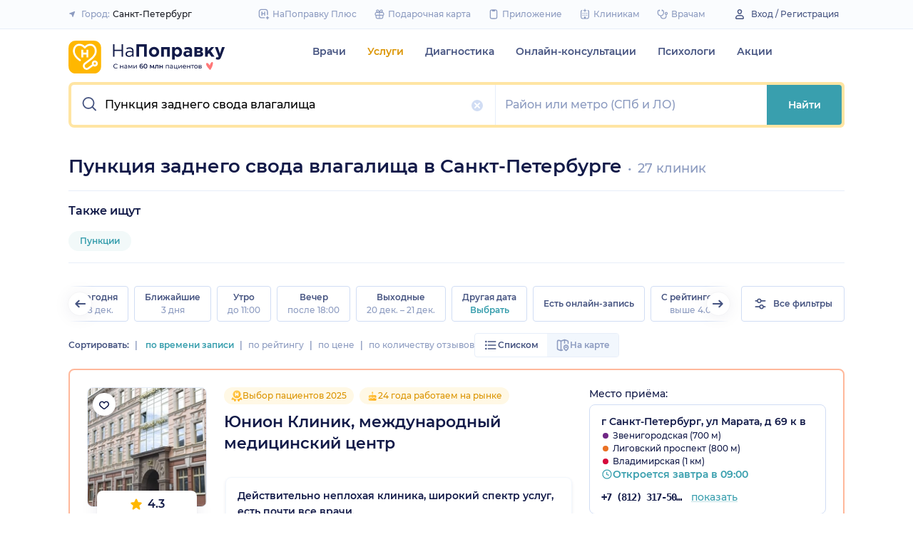

--- FILE ---
content_type: text/html; charset=utf-8
request_url: https://spb.napopravku.ru/uslugi/punkciya-zadnego-svoda-vlagalishcha/
body_size: 94735
content:
<!DOCTYPE html>
<html lang="ru">
  <head>
    <title>Пункция заднего свода влагалища в Санкт-Петербурге: цена от 1500 руб., 28988 отзывов, 27 клиник – НаПоправку</title>
    <meta name="description" content="Пункция заднего свода влагалища в Санкт-Петербурге: 27 клиник с рейтингом на основе 28988 отзывов пациентов, стоимость услуги от 1500 руб. до 15000 руб.. Вернем 500 рублей за первую онлайн-запись. 🩺 Сравните цены и запишитесь онлайн на ближайшее время.">

    <meta charset="utf-8">
    <meta name="viewport" content="width=device-width, initial-scale=1, minimal-ui">
    <meta name="mobile-web-app-capable" content="yes">
    <meta name="apple-mobile-web-app-capable" content="yes">
    <meta name="apple-mobile-web-app-status-bar-style" content="default">
    <link rel="icon" href="https://assets-1.napopravku.ru/favicon.ico" sizes="32x32">
    <link rel="icon" href="https://assets-1.napopravku.ru/public/favicon.svg" type="image/svg+xml">
    <link rel="apple-touch-icon" href="https://assets-1.napopravku.ru/public/apple-touch-icon.png">

    <meta name="theme-color" content="#93d7d9">
    <link rel="manifest" href="/manifest.json">

    
    
    
    
    <meta name="DoctorID" content="undefined"><meta name="DoctorFurlID" content="undefined"><meta name="FurlID" content="2446385"><meta name="FurlSpecializationID" content="undefined"><meta name="ClinicID" content="undefined"><meta name="SimilarClinicsFurlId" content="undefined">
    <meta name="format-detection" content="telephone=no"/>

    <style>
      /* cyrillic-ext */
      @font-face {
        font-family: 'Montserrat';
        font-style: normal;
        font-weight: 500;
        font-display: swap;
        src: url(https://fonts.gstatic.com/s/montserrat/v15/JTURjIg1_i6t8kCHKm45_ZpC3gTD_u50.woff2) format('woff2');
        unicode-range: U+0460-052F, U+1C80-1C88, U+20B4, U+2DE0-2DFF, U+A640-A69F, U+FE2E-FE2F;
      }
      /* cyrillic */
      @font-face {
        font-family: 'Montserrat';
        font-style: normal;
        font-weight: 500;
        font-display: swap;
        src: url(https://fonts.gstatic.com/s/montserrat/v15/JTURjIg1_i6t8kCHKm45_ZpC3g3D_u50.woff2) format('woff2');
        unicode-range: U+0400-045F, U+0490-0491, U+04B0-04B1, U+2116;
      }
      /* latin-ext */
      @font-face {
        font-family: 'Montserrat';
        font-style: normal;
        font-weight: 500;
        font-display: swap;
        src: url(https://fonts.gstatic.com/s/montserrat/v15/JTURjIg1_i6t8kCHKm45_ZpC3gfD_u50.woff2) format('woff2');
        unicode-range: U+0100-024F, U+0259, U+1E00-1EFF, U+2020, U+20A0-20AB, U+20AD-20CF, U+2113, U+2C60-2C7F, U+A720-A7FF;
      }
      /* latin */
      @font-face {
        font-family: 'Montserrat';
        font-style: normal;
        font-weight: 500;
        font-display: swap;
        src: url(https://fonts.gstatic.com/s/montserrat/v15/JTURjIg1_i6t8kCHKm45_ZpC3gnD_g.woff2) format('woff2');
        unicode-range: U+0000-00FF, U+0131, U+0152-0153, U+02BB-02BC, U+02C6, U+02DA, U+02DC, U+2000-206F, U+2074, U+20AC, U+2122, U+2191, U+2193, U+2212, U+2215, U+FEFF, U+FFFD;
      }
      /* cyrillic-ext */
      @font-face {
        font-family: 'Montserrat';
        font-style: normal;
        font-weight: 600;
        font-display: swap;
        src: url(https://fonts.gstatic.com/s/montserrat/v15/JTURjIg1_i6t8kCHKm45_bZF3gTD_u50.woff2) format('woff2');
        unicode-range: U+0460-052F, U+1C80-1C88, U+20B4, U+2DE0-2DFF, U+A640-A69F, U+FE2E-FE2F;
      }
      /* cyrillic */
      @font-face {
        font-family: 'Montserrat';
        font-style: normal;
        font-weight: 600;
        font-display: swap;
        src: url(https://fonts.gstatic.com/s/montserrat/v15/JTURjIg1_i6t8kCHKm45_bZF3g3D_u50.woff2) format('woff2');
        unicode-range: U+0400-045F, U+0490-0491, U+04B0-04B1, U+2116;
      }
      /* latin-ext */
      @font-face {
        font-family: 'Montserrat';
        font-style: normal;
        font-weight: 600;
        font-display: swap;
        src: url(https://fonts.gstatic.com/s/montserrat/v15/JTURjIg1_i6t8kCHKm45_bZF3gfD_u50.woff2) format('woff2');
        unicode-range: U+0100-024F, U+0259, U+1E00-1EFF, U+2020, U+20A0-20AB, U+20AD-20CF, U+2113, U+2C60-2C7F, U+A720-A7FF;
      }
      /* latin */
      @font-face {
        font-family: 'Montserrat';
        font-style: normal;
        font-weight: 600;
        font-display: swap;
        src: url(https://fonts.gstatic.com/s/montserrat/v15/JTURjIg1_i6t8kCHKm45_bZF3gnD_g.woff2) format('woff2');
        unicode-range: U+0000-00FF, U+0131, U+0152-0153, U+02BB-02BC, U+02C6, U+02DA, U+02DC, U+2000-206F, U+2074, U+20AC, U+2122, U+2191, U+2193, U+2212, U+2215, U+FEFF, U+FFFD;
      }
      /* cyrillic */
      @font-face {
        font-family: 'Montserrat';
        font-style: normal;
        font-weight: 400;
        font-display: swap;
        src: url(https://fonts.gstatic.com/s/montserrat/v26/JTUHjIg1_i6t8kCHKm4532VJOt5-QNFgpCtr6Hw9aXpsog.woff2) format('woff2');
        unicode-range: U+0301, U+0400-045F, U+0490-0491, U+04B0-04B1, U+2116;
      }
      /* cyrillic-ext */
      @font-face {
        font-family: 'Montserrat';
        font-style: normal;
        font-weight: 400;
        font-display: swap;
        src: url(https://fonts.gstatic.com/s/montserrat/v26/JTUHjIg1_i6t8kCHKm4532VJOt5-QNFgpCtr6Hw0aXpsog.woff2) format('woff2');
        unicode-range: U+0460-052F, U+1C80-1C88, U+20B4, U+2DE0-2DFF, U+A640-A69F, U+FE2E-FE2F;
      }
      /* latin-ext */
      @font-face {
        font-family: 'Montserrat';
        font-style: normal;
        font-weight: 400;
        font-display: swap;
        src: url(https://fonts.gstatic.com/s/montserrat/v26/JTUHjIg1_i6t8kCHKm4532VJOt5-QNFgpCtr6Hw3aXpsog.woff2) format('woff2');
        unicode-range: U+0100-02AF, U+0304, U+0308, U+0329, U+1E00-1E9F, U+1EF2-1EFF, U+2020, U+20A0-20AB, U+20AD-20CF, U+2113, U+2C60-2C7F, U+A720-A7FF;
      }
      /* latin */
      @font-face {
        font-family: 'Montserrat';
        font-style: normal;
        font-weight: 400;
        font-display: swap;
        src: url(https://fonts.gstatic.com/s/montserrat/v26/JTUHjIg1_i6t8kCHKm4532VJOt5-QNFgpCtr6Hw5aXo.woff2) format('woff2');
        unicode-range: U+0000-00FF, U+0131, U+0152-0153, U+02BB-02BC, U+02C6, U+02DA, U+02DC, U+0304, U+0308, U+0329, U+2000-206F, U+2074, U+20AC, U+2122, U+2191, U+2193, U+2212, U+2215, U+FEFF, U+FFFD;
      }

      @font-face {
        font-family: "Montserrat-fallback-general";
        font-style: normal;
        font-weight: 500;
        font-display: swap;
        src: local('Arial'), local('ArialMT');
        ascent-override: 85.7923%;
        descent-override: 22.2457%;
        line-gap-override: 0%;
        size-adjust: 113.15%;
      }
      @font-face {
        font-family: "Montserrat-fallback-general";
        font-style: normal;
        font-weight: 600;
        font-display: swap;
        src: local('Arial Bold'), local('Arial-BoldMT');
        ascent-override: 83%;
        descent-override: 25.2457%;
        line-gap-override: 0%;
        size-adjust: 108%;
      }
      @font-face {
        font-family: "Montserrat-fallback-android";
        font-style: normal;
        font-weight: 500;
        font-display: swap;
        src: local('Roboto'), local('Roboto-Regular');
        ascent-override: 85.6043%;
        descent-override: 22.197%;
        size-adjust: 113.0784%;
      }
      @font-face {
        font-family: "Montserrat-fallback-android";
        font-style: normal;
        font-weight: 600;
        font-display: swap;
        src: local('Roboto'), local('Roboto-Regular');
        ascent-override: 80%;
        descent-override: 22%;
        size-adjust: 116%;
      }
      @font-face {
        font-family: "Montserrat-fallback-liberation";
        font-style: normal;
        font-weight: 500;
        font-display: swap;
        src: local('LiberationSans');
        ascent-override: 85.7923%;
        descent-override: 22.2457%;
        line-gap-override: 0%;
        size-adjust: 112.8307%;
      }
      @font-face {
        font-family: "Montserrat-fallback-liberation";
        font-style: normal;
        font-weight: 600;
        font-display: swap;
        src: local('LiberationSans Bold');
        ascent-override: 92.5%;
        descent-override: 15.2457%;
        line-gap-override: 0%;
        size-adjust: 109.5%;
      }

    </style>
    <!--  Critical  -->
    <style>.submenu{background-color:#fff;border-bottom:2px solid #e7eef9;border-top:2px solid #e7eef9;display:block;overflow:hidden;padding:20px 0;position:absolute;width:100%;z-index:10}.submenu__wrapper{-webkit-box-pack:justify;-ms-flex-pack:justify;display:-webkit-box;display:-ms-flexbox;display:flex;justify-content:space-between;padding-bottom:20px;padding-top:20px;position:relative;width:100%}.select-city-button{background-color:transparent;border:none;font-weight:500;max-width:340px;padding:0;width:100%}.select-city-button__content-container{-webkit-box-align:center;-ms-flex-align:center;align-items:center;color:#8c9bc0;display:-webkit-box;display:-ms-flexbox;display:flex;-ms-flex-wrap:nowrap;flex-wrap:nowrap;white-space:nowrap}.select-city-button__text{color:#171921;margin-left:4px;overflow:hidden;text-overflow:ellipsis}.select-city-button__icon{height:10px;margin-right:8px;width:10px}.links-list__list{-webkit-column-count:1;-moz-column-count:1;column-count:1}.links-list__btn{font-size:14px;margin-top:16px}.links-list__item{-webkit-column-break-inside:avoid;break-inside:avoid;padding-bottom:16px;page-break-inside:avoid}@media (min-width:767px){.links-list{padding:0}.links-list__list{-webkit-column-count:3;-moz-column-count:3;column-count:3}.links-list__list--2-cols{-webkit-column-count:2;-moz-column-count:2;column-count:2}}@media (min-width:992px){.links-list__list{-webkit-column-count:4;-moz-column-count:4;column-count:4}.links-list__list--2-cols{-webkit-column-count:2;-moz-column-count:2;column-count:2}}.loading-skeleton{--skeleton-shimmer-line-width:max(var(--width,100%) * 0.2,20px);background-color:#e7eef9;border-radius:8px;height:var(--height,100%);overflow:hidden;position:relative;width:var(--width,auto)}.loading-skeleton:after{-webkit-animation:skeleton-shimmer var(--duration,1.6s) infinite linear;animation:skeleton-shimmer var(--duration,1.6s) infinite linear;background-image:-webkit-gradient(linear,left top,right top,color-stop(0,#e7eef9),color-stop(50%,#f2f7fd),to(#e7eef9));background-image:linear-gradient(90deg,#e7eef9,#f2f7fd 50%,#e7eef9);background-repeat:no-repeat;background-size:var(--skeleton-shimmer-line-width);content:"";height:100%;left:0;position:absolute;top:0;width:100%}.loading-skeleton--text{height:var(--height,1.5em)}.loading-skeleton--circle{border-radius:50%;height:var(--height,30px);width:var(--width,var(--height))}.loading-skeleton--sync:after{-webkit-animation-duration:var(--duration,3s);animation-duration:var(--duration,3s);-webkit-animation-name:skeleton-shimmer-sync;animation-name:skeleton-shimmer-sync}@-webkit-keyframes skeleton-shimmer-sync{0%{-webkit-transform:translateX(calc(0px - var(--skeleton-shimmer-line-width)));transform:translateX(calc(0px - var(--skeleton-shimmer-line-width)))}to{-webkit-transform:translateX(100vw);transform:translateX(100vw)}}@keyframes skeleton-shimmer-sync{0%{-webkit-transform:translateX(calc(0px - var(--skeleton-shimmer-line-width)));transform:translateX(calc(0px - var(--skeleton-shimmer-line-width)))}to{-webkit-transform:translateX(100vw);transform:translateX(100vw)}}@media (prefers-reduced-motion){.loading-skeleton:after{-webkit-animation:none;animation:none;background-image:none}}.time-slots-list{grid-column-gap:12px;grid-row-gap:12px;display:grid}.time-slots-list,.time-slots-list--sm{grid-template-columns:repeat(var(--slots-columns),1fr)}.time-slots-list--sm{grid-column-gap:8px;grid-row-gap:8px}.time-slots-list--v2.time-slots-list--sm{grid-auto-columns:68px;grid-template-columns:repeat(var(--slots-columns),68px);margin-right:-16px}.time-slots-list--v2.time-slots-list--sm,.time-slots-list--v2.time-slots-list--xs{display:grid;gap:8px;grid-auto-flow:column;grid-template-rows:-webkit-min-content;grid-template-rows:min-content;overflow-x:auto;padding-right:16px}.time-slots-list--v2.time-slots-list--xs{grid-auto-columns:calc(25% - 7px);grid-template-columns:repeat(var(--slots-columns),calc(25% - 7px))}.time-slots-list--inverted-color .n-time-slot{background:#f2f9f9;color:#399fae}.time-slots-list--inverted-color .n-time-slot:hover{background-color:#d7ecef;color:#31858c}.time-slots-list--increased-font .n-time-slot{font-size:16px;line-height:24px}.time-slots-list--v4{border:1px solid #e7eef9;border-radius:0 0 4px 4px;padding:12px}.time-slots-list__slot{font-weight:600}.time-slots-list__time-slot{min-width:0}.slider-calendar{margin-bottom:0;padding-right:0;position:relative;z-index:0}.slider-calendar .slider-calendar__slider .siema-slider__siema,.slider-calendar .slider-calendar__slider .siema-slider__slides{margin-bottom:-2px;margin-right:0}.slider-calendar .slider-calendar__slider .siema-slider__siema .siema-slider__slide,.slider-calendar .slider-calendar__slider .siema-slider__slides .siema-slider__slide{padding-left:0}.slider-calendar__day-button{-webkit-box-orient:vertical;-webkit-box-direction:normal;-webkit-box-pack:center;-ms-flex-pack:center;-webkit-box-align:center;-ms-flex-align:center;align-items:center;background:none;border:none;border-radius:4px;display:-webkit-box;display:-ms-flexbox;display:flex;-ms-flex-direction:column;flex-direction:column;justify-content:center;padding:4px 2px 10px;width:100%}.slider-calendar__day-button:hover{background:#f2f9f9}.slider-calendar__day-button-title{color:#8c9bc0;display:block;font-size:12px;font-weight:500;line-height:18px}.slider-calendar__day-button-subtitle{color:#465481;display:block;font-size:14px;font-weight:600;line-height:18px}.slider-calendar__day-button--selected{background-color:inherit;border:1px solid #e7eef9;border-bottom:2px solid #fff;border-bottom-left-radius:0;border-bottom-right-radius:0;padding-bottom:9px;padding-left:0}.slider-calendar__day-button--selected .slider-calendar__day-button-subtitle,.slider-calendar__day-button--selected .slider-calendar__day-button-title{color:#399fae}.slider-calendar__day-button--dim{opacity:.2}.slider-calendar__slider .siema-slider__slide{padding:1px 4px}.slider-calendar__slider .siema-slider__slide .slider-calendar__day-button{height:50px}.slider-calendar__slider .siema-slider__slide--first{padding-left:0}.slider-calendar__slider .siema-slider__slide--last{padding-right:0}.slider-calendar__slider .siema-slider__siema--initialized{margin-right:-32px}.slider-calendar__control-button{-webkit-box-pack:center;-ms-flex-pack:center;-webkit-box-align:center;-ms-flex-align:center;align-items:center;background:#fff;border-radius:16px;-webkit-box-shadow:0 2px 24px rgba(18,26,72,.08),0 0 2px rgba(18,26,72,.08);box-shadow:0 2px 24px rgba(18,26,72,.08),0 0 2px rgba(18,26,72,.08);display:-webkit-box;display:-ms-flexbox;display:flex;height:32px;justify-content:center;padding:10px;position:absolute;top:9px;width:32px;z-index:1}.slider-calendar__control-button--disabled{color:#d1ddf4;opacity:0}.slider-calendar__control-button--prev{left:-20px}.slider-calendar__control-button--next{right:-12px}.slider-calendar__control-button:hover{color:#399fae}.slider-calendar__control-button:active{-webkit-transform:scale(.95);transform:scale(.95)}.slider-calendar__day-button-flag{background-color:#ffb700;border-radius:50%;height:4px;margin-bottom:-4px;min-height:4px;width:4px}@media (max-width:992px){.slider-calendar__slider--reduce-day-on-mobile .slider-calendar__day-button-title{display:none}.slider-calendar__slider .siema-slider__slide .slider-calendar__day-button{height:40px}.slider-calendar__day-button-subtitle{font-size:12px;font-weight:500;line-height:14px}}.rta-card__time-header-btn--v2{background-color:#f2f9f9;border-radius:24px;color:#399fae;line-height:24px;margin-bottom:16px;padding:8px 8px 8px 16px;width:-webkit-max-content;width:-moz-max-content;width:max-content}.rta-card__time-header-btn--v2:active{-webkit-transform:scale(.95);transform:scale(.95)}.rta-card__time-header-btn--v2 .rta-card__time-header-day-title{display:inline-block;line-height:24px;margin-left:8px;margin-right:8px;vertical-align:-1px}.rta-card__hint--v2{-webkit-box-ordinal-group:unset;-ms-flex-order:unset;margin-top:12px;order:unset}.rta-card__title--v2{color:#8c9bc0;display:block;font-size:14px;font-weight:500;line-height:18px;margin-bottom:12px}.hidable-fixed-banner__container{--cross-color:design-system.$gray-600;--cross-top:15px;--cross-right:15px;-webkit-box-shadow:0 3px 8px rgba(18,26,72,.16);box-shadow:0 3px 8px rgba(18,26,72,.16);left:0;min-height:125px;position:fixed;right:0;top:0;width:100%;z-index:1020}.hidable-fixed-banner__close-btn{height:20px;padding:5px;position:absolute;right:var(--cross-right);top:var(--cross-top);width:20px}.hidable-fixed-banner__close-btn:hover{-webkit-transform:scale(1.1);transform:scale(1.1)}.hidable-fixed-banner__close-btn-icn{color:var(--cross-color);display:block;height:100%;width:100%}.custom-icon{--size:14px;--src:"";background-image:var(--src);background-position:50%;background-repeat:no-repeat;background-size:contain;display:inline-block;height:var(--size);vertical-align:middle;width:var(--size)}.custom-icon--colored{--color:#171921;background:var(--color);-webkit-mask-image:var(--src);mask-image:var(--src);-webkit-mask-position:center;mask-position:center;mask-repeat:no-repeat;-webkit-mask-repeat:no-repeat;-webkit-mask-size:contain;mask-size:contain}.desktop-app-banner{-webkit-box-pack:center;-ms-flex-pack:center;--background-color:#fff;--border-color:var(--background-color);--text-color:#121a48;--title-color:#171921;--button-text-color:#31858c;--tooltip-icon-color:#399fae;--tooltip-text-color:#121a48;--tooltip-background-color:#d7ecef;--tooltip-border-color:#b8dce2;--image-blink-length:300ms;background:var(--background-color);color:var(--text-color);justify-content:center;min-height:90px;padding-right:56px}.desktop-app-banner,.desktop-app-banner__container{-webkit-box-orient:horizontal;-webkit-box-direction:normal;display:-webkit-box;display:-ms-flexbox;display:flex;-ms-flex-direction:row;flex-direction:row}.desktop-app-banner__container{-webkit-box-align:center;-ms-flex-align:center;-webkit-box-pack:justify;-ms-flex-pack:justify;-webkit-box-flex:1;-ms-flex-positive:1;align-items:center;flex-grow:1;gap:40px;justify-content:space-between;max-width:1120px;position:relative}.desktop-app-banner--bordered{border:2px solid var(--border-color)}.desktop-app-banner__body{-webkit-box-flex:1;-ms-flex-positive:1;-webkit-box-orient:horizontal;-webkit-box-pack:center;-ms-flex-pack:center;-webkit-box-align:center;-ms-flex-align:center;align-items:center;-ms-flex-direction:row;flex-direction:row;flex-grow:1;-ms-flex-wrap:wrap;flex-wrap:wrap;gap:24px;justify-content:center;padding:14px 0}.desktop-app-banner__body,.desktop-app-banner__body-text{-webkit-box-direction:normal;display:-webkit-box;display:-ms-flexbox;display:flex}.desktop-app-banner__body-text{-webkit-box-orient:vertical;-ms-flex-direction:column;flex-direction:column;gap:4px}.desktop-app-banner__title{color:var(--title-color);font-size:16px;font-weight:600;line-height:22px}.desktop-app-banner__title-inner{margin-right:10px}.desktop-app-banner__title-logo{-webkit-box-orient:horizontal;-webkit-box-direction:normal;display:-webkit-box;display:-ms-flexbox;display:flex;-ms-flex-direction:row;flex-direction:row;-ms-flex-wrap:wrap;flex-wrap:wrap;gap:2px}.desktop-app-banner__title-logo-text{padding-right:0}.desktop-app-banner__button{-ms-flex-negative:0;background-color:var(--button-background-color);border-radius:4px;color:var(--button-text-color);flex-shrink:0;font-size:14px;font-weight:600;height:40px;line-height:18px;padding:11px 16px}.desktop-app-banner__button:hover{-webkit-filter:brightness(115%);filter:brightness(115%)}.desktop-app-banner__button:active,.desktop-app-banner__button:focus{-webkit-filter:brightness(105%);filter:brightness(105%)}.desktop-app-banner__button.n-btn{width:auto}.desktop-app-banner__button.n-btn,.desktop-app-banner__button.n-btn:hover{background-color:var(--button-background-color)}.desktop-app-banner__button .n-btn__text{-webkit-box-align:center;-ms-flex-align:center;align-items:center;color:var(--button-text-color);display:-webkit-box;display:-ms-flexbox;display:flex;gap:4px}.desktop-app-banner__tooltip{display:inline-block;vertical-align:1px}.desktop-app-banner__tooltip .n-tooltip__content{background-color:var(--tooltip-background-color);border-color:var(--tooltip-border-color);color:var(--tooltip-text-color)}.desktop-app-banner__tooltip .desktop-app-banner__tooltip-icon{color:var(--tooltip-icon-color);display:block}.desktop-app-banner__tooltip-text{font-size:12px;font-weight:500;line-height:18px;min-width:150px}.desktop-app-banner__desc{font-size:12px;line-height:18px}.desktop-app-banner__img{-ms-flex-item-align:end;align-self:flex-end;display:block;height:auto;max-width:140px}.desktop-app-banner__img--blink{-webkit-animation:blink normal var(--image-blink-length) ease-in-out;animation:blink normal var(--image-blink-length) ease-in-out}.desktop-app-banner__qr{display:none}@media (min-width:640px){.desktop-app-banner__body,.desktop-app-banner__title-logo{-ms-flex-wrap:nowrap;flex-wrap:nowrap}}@media (min-width:767px){.desktop-app-banner__body{gap:32px}.desktop-app-banner__qr{display:block}}@media (min-width:1176px){.desktop-app-banner{padding-right:0}}@media (min-width:992px){.desktop-app-banner__desc{font-size:14px;font-weight:500;line-height:22px}.desktop-app-banner__title{font-size:18px;line-height:28px}}@media (min-width:1121px){.desktop-app-banner__body-text{-webkit-box-orient:horizontal;-webkit-box-direction:normal;-webkit-box-align:center;-ms-flex-align:center;align-items:center;-ms-flex-direction:row;flex-direction:row;gap:32px}.desktop-app-banner__title-logo{-webkit-box-orient:vertical;-webkit-box-direction:normal;-webkit-box-align:end;-ms-flex-align:end;align-items:flex-end;-ms-flex-direction:column;flex-direction:column;gap:0}.desktop-app-banner__title-logo-text{padding-right:10px}}.lqip-picture__img{background-position:50%;background-repeat:no-repeat;background-size:cover;display:block;height:100%;-o-object-fit:cover;object-fit:cover;width:100%}.inline-banner{--background:#fff;--border-color:transparent;--tap-color:var(--tap-color,blue);--text-color:#121a48;--title-color:#171921;--button-text-color:#31858c;--timer-color:#ffd466;--image-max-height:110%;--tooltip-icon-color:#399fae;--tooltip-text-color:#121a48;--tooltip-background-color:#d7ecef;--tooltip-border-color:#b8dce2;--banner-tap-blink-length:100ms;--image-blink-length:300ms;background:var(--background);border-radius:8px;color:var(--text-color);display:block;padding:16px;position:relative}.inline-banner--tap-animation:after{-webkit-animation:var(--banner-tap-blink-length) ease-in-out opacity-blink;animation:var(--banner-tap-blink-length) ease-in-out opacity-blink;background-color:var(--tap-color,blue);border-radius:8px;content:"";height:100%;left:0;position:absolute;top:0;width:100%}.inline-banner--with-contraindications{padding-bottom:8px}.inline-banner__content{-webkit-box-orient:horizontal;-webkit-box-direction:normal;-webkit-box-align:center;-ms-flex-align:center;align-items:center;display:-webkit-box;display:-ms-flexbox;display:flex;-ms-flex-direction:row;flex-direction:row;gap:20px;max-width:60%;opacity:1}.inline-banner__body{-webkit-box-flex:1;-ms-flex-positive:1;flex-grow:1}.inline-banner__timer{color:var(--timer-color);font-size:12px;font-weight:600;line-height:18px;margin-bottom:4px}.inline-banner__title{margin-bottom:4px}.inline-banner__title-inner{margin-right:10px}.inline-banner__link{color:var(--button-text-color);font-weight:700;margin-top:5px}.inline-banner__link-icon{margin-left:5px}.inline-banner__tooltip{display:inline-block;vertical-align:1px}.inline-banner__tooltip .n-tooltip__content{background-color:var(--tooltip-background-color);border-color:var(--tooltip-border-color);color:var(--tooltip-text-color)}.inline-banner__tooltip-icon{color:var(--tooltip-icon-color);display:block}.inline-banner__tooltip-text{font-size:12px;font-weight:500;line-height:18px;min-width:150px}.inline-banner__tooltip-text ul{list-style-position:outside;list-style-type:disc;padding-left:20px}.inline-banner__desc{font-size:12px;line-height:18px}.inline-banner__img-container{bottom:0;height:var(--image-max-height);max-width:40%;position:absolute;right:0}.inline-banner__img .lqip-picture__img{background-position:100% 100%;background-size:contain;display:block;height:100%;-o-object-fit:contain;object-fit:contain;-o-object-position:bottom right;object-position:bottom right;width:100%}.inline-banner__img--rounded-right .lqip-picture__img{border-bottom-right-radius:8px;border-top-right-radius:8px}.inline-banner__img--blink{-webkit-animation:blink normal var(--image-blink-length) ease-in-out;animation:blink normal var(--image-blink-length) ease-in-out}.inline-banner__mobile-tooltip-content{background-color:var(--tooltip-background-color);border-radius:8px;-webkit-box-shadow:0 2px 4px rgba(18,26,72,.08);box-shadow:0 2px 4px rgba(18,26,72,.08);-webkit-box-sizing:border-box;box-sizing:border-box;color:var(--tooltip-text-color);display:none;left:0;opacity:0;padding:8px;position:absolute;top:0;-webkit-transform:none;transform:none;width:100%;z-index:10}.inline-banner__mobile-tooltip-content--visible{display:block;opacity:1}.inline-banner__mobile-tooltip-content--bordered{border:2px solid var(--tooltip-border-color)}.inline-banner--bordered{border:2px solid var(--border-color)}.inline-banner--bordered .inline-banner__mobile-tooltip-content{left:-2px;width:calc(4px + 100%)}.inline-banner__ord-tooltip.n-tooltip{bottom:8px;position:absolute;right:8px}.inline-banner__contraindication-warning{font-size:10px;font-weight:400;line-height:14px;margin-top:8px;max-width:70%;opacity:.4;text-transform:uppercase}@media (min-width:767px){.inline-banner{background:var(--background);padding:24px}.inline-banner .inline-banner__link{font-size:14px}.inline-banner .inline-banner__contraindication-warning{font-size:16px;line-height:18px;margin-top:16px}.inline-banner--small{padding:16px}.inline-banner--small .inline-banner__title{font-size:16px;line-height:22px}.inline-banner--small .inline-banner__desc{font-size:12px;line-height:18px}.inline-banner--small .inline-banner__contraindication-warning{font-size:10px;line-height:14px;margin-top:8px}.inline-banner--with-contraindications{padding-bottom:8px}.inline-banner__desc{font-size:14px;font-weight:500;line-height:22px}}.inline-banner--with-contraindications.inline-banner--small{--image-max-height:100%;padding-bottom:8px}.inline-banner--with-contraindications.inline-banner--small .inline-banner__img-container{bottom:unset;top:0}.inline-banner--with-contraindications.inline-banner--small .inline-banner__img .lqip-picture__img{background-position:100% 0;-o-object-position:top right;object-position:top right}.small-bar-banner{-webkit-box-orient:horizontal;-webkit-box-direction:normal;--background:#fff;--border-color:transparent;--tap-color:var(--tap-color,blue);--text-color:#121a48;--title-color:#171921;--button-text-color:#31858c;--timer-color:#ffd466;--image-max-height:110%;--tooltip-icon-color:#399fae;--tooltip-text-color:#121a48;--tooltip-background-color:#d7ecef;--tooltip-border-color:#b8dce2;--banner-tap-blink-length:100ms;--image-blink-length:300ms;background:var(--background);border-radius:8px;color:var(--text-color);display:-webkit-box;display:-ms-flexbox;display:flex;-ms-flex-direction:row;flex-direction:row;-ms-flex-wrap:nowrap;flex-wrap:nowrap;gap:4px;position:relative}.small-bar-banner--tap-animation:after{-webkit-animation:var(--banner-tap-blink-length) ease-in-out opacity-blink;animation:var(--banner-tap-blink-length) ease-in-out opacity-blink;background-color:var(--tap-color,blue);border-radius:8px;content:"";height:100%;left:0;position:absolute;top:0;width:100%;z-index:1}.small-bar-banner--xs{border-radius:16px}.small-bar-banner__content{-webkit-box-flex:1;-webkit-box-align:center;-ms-flex-align:center;align-items:center;display:-webkit-box;display:-ms-flexbox;display:flex;-ms-flex:1 1 auto;flex:1 1 auto;padding:8px 0 8px 16px}.small-bar-banner__content--xs{padding:4px 10px}.small-bar-banner__title{color:var(--title-color);font-size:14px;font-weight:600;line-height:22px}.small-bar-banner__title-inner{margin-right:10px}.small-bar-banner__tooltip{display:inline-block;vertical-align:1px}.small-bar-banner__tooltip .n-tooltip__content{background-color:var(--tooltip-background-color);border-color:var(--tooltip-border-color);color:var(--tooltip-text-color)}.small-bar-banner__tooltip-icon{color:var(--tooltip-icon-color);display:block}.small-bar-banner__tooltip-text{font-size:12px;font-weight:500;line-height:18px;min-width:150px}.small-bar-banner__tooltip-text ul{list-style-position:outside;list-style-type:disc;padding-left:20px}.small-bar-banner__tooltip-text ul li::marker{color:var(--tooltip-marker-color,inherit)}.small-bar-banner__img-container{-webkit-box-align:center;-ms-flex-align:center;-webkit-box-flex:0;align-items:center;border-bottom-right-radius:8px;border-top-right-radius:8px;display:-webkit-box;display:-ms-flexbox;display:flex;-ms-flex:0 0 65px;flex:0 0 65px;overflow:hidden;position:relative}.small-bar-banner__img{display:block;height:120%;-o-object-fit:cover;object-fit:cover;-o-object-position:center;object-position:center;position:absolute;width:100%}.small-bar-banner__mobile-tooltip-content{background-color:var(--tooltip-background-color);border-radius:8px;-webkit-box-shadow:0 2px 4px rgba(18,26,72,.08);box-shadow:0 2px 4px rgba(18,26,72,.08);-webkit-box-sizing:border-box;box-sizing:border-box;color:var(--tooltip-text-color);display:none;left:0;opacity:0;padding:8px;position:absolute;top:0;-webkit-transform:none;transform:none;width:100%;z-index:10}.small-bar-banner__mobile-tooltip-content--visible{display:block;opacity:1}.small-bar-banner__mobile-tooltip-content--bordered{border:2px solid var(--tooltip-border-color)}.small-bar-banner__mobile-tooltip-content--top{bottom:0;top:unset}.small-bar-banner--bordered{border:2px solid var(--border-color)}.small-bar-banner--bordered .small-bar-banner__mobile-tooltip-content{left:-2px;width:calc(4px + 100%)}@media (min-width:767px){.small-bar-banner{gap:16px}.small-bar-banner__content{padding:10px 0 10px 16px}.small-bar-banner__content--xs{padding:4px 10px}.small-bar-banner__img-container{-webkit-box-flex:0;border-radius:unset;-ms-flex:0 0 120px;flex:0 0 120px;margin-right:16px}}.small-bar-banner--small.small-bar-banner{gap:4px}.small-bar-banner--small .small-bar-banner__content{padding:8px 0 8px 16px}.small-bar-banner--small .small-bar-banner__img-container{-webkit-box-flex:0;border-bottom-right-radius:8px;border-top-right-radius:8px;-ms-flex:0 0 65px;flex:0 0 65px;margin-right:unset}.small-bar-banner--narrow .small-bar-banner__content{padding:8px 0 8px 8px}.small-bar-banner--narrow .small-bar-banner__title{font-size:12px;line-height:18px}.small-bar-banner--narrow .small-bar-banner__title-inner{margin-right:4px}.small-bar-banner--narrow .small-bar-banner__img-container{-ms-flex-preferred-size:50px;flex-basis:50px}.small-bar-banner--narrow .small-bar-banner__img{height:100%}.select-city-modal{max-height:100vh}.select-city-modal.n-modal{padding:0;z-index:10010}.select-city-modal .n-modal__inner{overflow:hidden;padding-bottom:0}.select-city-modal .n-modal__content,.select-city-modal .n-modal__inner{height:100%}.select-city-modal__search-field .n-suggests-list{-webkit-box-shadow:none;box-shadow:none;max-height:74vh;overflow:auto;padding-right:2px;position:relative}.select-city-modal__search-field .n-suggests-list::-webkit-scrollbar{background-color:transparent;height:8px;width:8px}.select-city-modal__search-field .n-suggests-list::-webkit-scrollbar-thumb{background-color:#d1ddf4;border-radius:8px}.select-city-modal__search-field .n-suggests-list::-webkit-scrollbar-track{background-color:#fff;border-radius:32px}.select-city-modal__search-field .n-input-field{margin-bottom:16px}.select-city-modal__header{font-size:18px;font-weight:600;margin-bottom:0;text-align:left}.select-city-modal__group{color:#8c9bc0;display:block;margin:12px 12px 6px}.select-city-modal__item{font-size:16px;font-weight:500}.select-city-modal__item .link{background-image:none;color:#31858c;display:block;padding:12px}.select-city-modal__item--strong{font-weight:600}@media (min-width:767px){.select-city-modal.n-modal{padding-top:25px}.select-city-modal .n-modal__inner{padding:24px;-webkit-transform:translateX(-30%);transform:translateX(-30%)}.select-city-modal .n-modal__content,.select-city-modal .n-modal__inner{height:auto}.select-city-modal__search-field .n-suggests-list{max-height:345px}.select-city-modal__header{margin-bottom:56px}.select-city-modal__wrp{min-height:453px}.select-city-modal__item--focus{background-color:#f2f7fd;border-radius:8px}}@media (min-width:992px){.select-city-modal .n-modal__inner{-webkit-transform:translateX(-45%);transform:translateX(-45%)}}@media (min-width:1194px){.select-city-modal .n-modal__inner{-webkit-transform:translateX(-60%);transform:translateX(-60%)}}:root{font-size:16px;line-height:1.5}body{color:#121a48}.link{color:#399fae;text-decoration:none;background-image:linear-gradient(0deg,transparent 0,transparent 2px,#88c5ce 0,transparent 3px,transparent 60px);text-shadow:1px 0 #fff,-1px 0 #fff}.h1,.h4{font-weight:600}.h1{font-size:26px;line-height:36px}.h4{font-size:16px;line-height:24px}.text-sm{font-size:12px;line-height:18px}@media (max-width:768px){.h1{font-size:24px;line-height:32px}.h4{line-height:18px}.h4{font-size:14px}}.text-gray{color:#8c9bc0}.text-dark-gray{color:#465481}.text-medium{font-weight:500}.n-visually-hidden{position:absolute;clip:rect(0 0 0 0);left:0;top:0;width:1px;height:1px;margin:-1px;overflow:hidden}.n-icn{display:inline-block;vertical-align:middle;background-repeat:no-repeat;background-position:50%;background-size:contain;flex-shrink:0}.n-icn--md{width:24px;height:24px}.n-icn-cross{background-image:url("data:image/svg+xml;charset=utf-8,%3Csvg width='16' height='16' xmlns='http://www.w3.org/2000/svg' fill='%23AFBEDF'%3E%3Cpath d='M12.736 3.264a.9.9 0 010 1.272L9.273 8l3.463 3.464a.9.9 0 01.08 1.18l-.08.092a.9.9 0 01-1.272 0L8 9.273l-3.464 3.463a.9.9 0 11-1.272-1.272L6.727 8 3.264 4.536a.9.9 0 01-.08-1.18l.08-.092a.9.9 0 011.272 0L8 6.727l3.464-3.463a.9.9 0 011.272 0z'/%3E%3C/svg%3E")}.n-icn-clear{background-image:url("data:image/svg+xml;charset=utf-8,%3Csvg width='24' height='24' xmlns='http://www.w3.org/2000/svg' fill='transparent'%3E%3Ccircle cx='12' cy='12' r='8' fill='%23d1ddf4'/%3E%3Cpath fill-rule='evenodd' clip-rule='evenodd' d='M8.293 8.293a1 1 0 011.414 0L12 10.586l2.293-2.293a1 1 0 111.414 1.414L13.414 12l2.293 2.293a1 1 0 01-1.414 1.414L12 13.414l-2.293 2.293a1 1 0 01-1.414-1.414L10.586 12 8.293 9.707a1 1 0 010-1.414z' fill='%23fff'/%3E%3C/svg%3E")}.n-input{padding:9px 0;outline:none;appearance:none;border:none;background-color:transparent;caret-color:#285e61;max-width:100%;flex:1 1 auto;line-height:1.5}.n-input--dense{padding:4px 0}.n-clear-btn{display:block;padding:9px 0;margin-left:6px;background-color:transparent;border:none;outline:0;appearance:none;align-self:flex-start;width:auto;min-width:unset}.n-clear-btn .n-icn{border-radius:99999999px}.n-tooltip{display:inline-block;position:relative}.n-tooltip__content{display:none;padding:8px;border-radius:8px;box-shadow:0 2px 4px rgba(18,26,72,.08);box-sizing:border-box;position:absolute;color:#121a48;font-weight:400;opacity:0;z-index:10;background:#fff8e5;border:1px solid #ffe5a3;top:50%;left:50%;transform:translate(-50%,-50%)}.n-tooltip__content--bottom{top:revert;bottom:-2px;transform:translate(-50%,100%)}.n-tooltip__content--secondary{background:#d7ecef;border-color:#b8dce2}.n-tooltip__content--white{background:#fff;border-color:#e7eef9}.n-tooltip__content--r-sm{border-radius:4px}.n-tooltip__content--r-lg{border-radius:16px}.n-chip{display:inline-flex;align-items:center;font-size:12px;line-height:18px;font-weight:600}.n-chip--text{background-color:transparent;color:inherit}.n-chip--primary{background-color:#399fae;color:#fff}.n-chip--primary .n-icn-cross{background-image:url("data:image/svg+xml;charset=utf-8,%3Csvg width='16' height='16' xmlns='http://www.w3.org/2000/svg' fill='%23FFF'%3E%3Cpath d='M12.736 3.264a.9.9 0 010 1.272L9.273 8l3.463 3.464a.9.9 0 01.08 1.18l-.08.092a.9.9 0 01-1.272 0L8 9.273l-3.464 3.463a.9.9 0 11-1.272-1.272L6.727 8 3.264 4.536a.9.9 0 01-.08-1.18l.08-.092a.9.9 0 011.272 0L8 6.727l3.464-3.463a.9.9 0 011.272 0z'/%3E%3C/svg%3E")}.n-chip--secondary{background-color:#f2f9f9;color:#399fae}.n-chip--secondary .n-icn-cross{background-image:url("data:image/svg+xml;charset=utf-8,%3Csvg width='16' height='16' xmlns='http://www.w3.org/2000/svg' fill='%23399FAE'%3E%3Cpath d='M12.736 3.264a.9.9 0 010 1.272L9.273 8l3.463 3.464a.9.9 0 01.08 1.18l-.08.092a.9.9 0 01-1.272 0L8 9.273l-3.464 3.463a.9.9 0 11-1.272-1.272L6.727 8 3.264 4.536a.9.9 0 01-.08-1.18l.08-.092a.9.9 0 011.272 0L8 6.727l3.464-3.463a.9.9 0 011.272 0z'/%3E%3C/svg%3E")}.n-chip--warn{background-color:#fff8e5;color:#db9400}.n-chip--warn .n-icn-cross{background-image:url("data:image/svg+xml;charset=utf-8,%3Csvg width='16' height='16' xmlns='http://www.w3.org/2000/svg' fill='%23DB9400'%3E%3Cpath d='M12.736 3.264a.9.9 0 010 1.272L9.273 8l3.463 3.464a.9.9 0 01.08 1.18l-.08.092a.9.9 0 01-1.272 0L8 9.273l-3.464 3.463a.9.9 0 11-1.272-1.272L6.727 8 3.264 4.536a.9.9 0 01-.08-1.18l.08-.092a.9.9 0 011.272 0L8 6.727l3.464-3.463a.9.9 0 011.272 0z'/%3E%3C/svg%3E")}.n-chip--danger{background-color:#ffe5da;color:#ff4956}.n-chip--danger .n-icn-cross{background-image:url("data:image/svg+xml;charset=utf-8,%3Csvg width='16' height='16' xmlns='http://www.w3.org/2000/svg' fill='%23FF4956'%3E%3Cpath d='M12.736 3.264a.9.9 0 010 1.272L9.273 8l3.463 3.464a.9.9 0 01.08 1.18l-.08.092a.9.9 0 01-1.272 0L8 9.273l-3.464 3.463a.9.9 0 11-1.272-1.272L6.727 8 3.264 4.536a.9.9 0 01-.08-1.18l.08-.092a.9.9 0 011.272 0L8 6.727l3.464-3.463a.9.9 0 011.272 0z'/%3E%3C/svg%3E")}.n-chip--success{background-color:#d0fcd4;color:#1bd173}.n-chip--success .n-icn-cross{background-image:url("data:image/svg+xml;charset=utf-8,%3Csvg width='16' height='16' xmlns='http://www.w3.org/2000/svg' fill='%231BD173'%3E%3Cpath d='M12.736 3.264a.9.9 0 010 1.272L9.273 8l3.463 3.464a.9.9 0 01.08 1.18l-.08.092a.9.9 0 01-1.272 0L8 9.273l-3.464 3.463a.9.9 0 11-1.272-1.272L6.727 8 3.264 4.536a.9.9 0 01-.08-1.18l.08-.092a.9.9 0 011.272 0L8 6.727l3.464-3.463a.9.9 0 011.272 0z'/%3E%3C/svg%3E")}.n-chip--info{background-color:#f2f7fd;color:#465481}.n-chip--info .n-icn-cross{background-image:url("data:image/svg+xml;charset=utf-8,%3Csvg width='16' height='16' xmlns='http://www.w3.org/2000/svg' fill='%23465481'%3E%3Cpath d='M12.736 3.264a.9.9 0 010 1.272L9.273 8l3.463 3.464a.9.9 0 01.08 1.18l-.08.092a.9.9 0 01-1.272 0L8 9.273l-3.464 3.463a.9.9 0 11-1.272-1.272L6.727 8 3.264 4.536a.9.9 0 01-.08-1.18l.08-.092a.9.9 0 011.272 0L8 6.727l3.464-3.463a.9.9 0 011.272 0z'/%3E%3C/svg%3E")}.n-chip--accent-info{background-color:#d1ddf4;color:#121a48}.n-chip--accent-info .n-icn-cross{background-image:url("data:image/svg+xml;charset=utf-8,%3Csvg width='16' height='16' xmlns='http://www.w3.org/2000/svg' fill='%23121A48'%3E%3Cpath d='M12.736 3.264a.9.9 0 010 1.272L9.273 8l3.463 3.464a.9.9 0 01.08 1.18l-.08.092a.9.9 0 01-1.272 0L8 9.273l-3.464 3.463a.9.9 0 11-1.272-1.272L6.727 8 3.264 4.536a.9.9 0 01-.08-1.18l.08-.092a.9.9 0 011.272 0L8 6.727l3.464-3.463a.9.9 0 011.272 0z'/%3E%3C/svg%3E")}.n-chip--additional{background-color:#ede6fa;color:#6f609e}.n-chip--additional .n-icn-cross{background-image:url("data:image/svg+xml;charset=utf-8,%3Csvg width='16' height='16' xmlns='http://www.w3.org/2000/svg' fill='%236F609E'%3E%3Cpath d='M12.736 3.264a.9.9 0 010 1.272L9.273 8l3.463 3.464a.9.9 0 01.08 1.18l-.08.092a.9.9 0 01-1.272 0L8 9.273l-3.464 3.463a.9.9 0 11-1.272-1.272L6.727 8 3.264 4.536a.9.9 0 01-.08-1.18l.08-.092a.9.9 0 011.272 0L8 6.727l3.464-3.463a.9.9 0 011.272 0z'/%3E%3C/svg%3E")}.n-chip--gray{background-color:#f2f7fd;color:#81818b}.n-chip--gray .n-icn-cross{background-image:url("data:image/svg+xml;charset=utf-8,%3Csvg width='16' height='16' xmlns='http://www.w3.org/2000/svg' fill='%2381818b'%3E%3Cpath d='M12.736 3.264a.9.9 0 010 1.272L9.273 8l3.463 3.464a.9.9 0 01.08 1.18l-.08.092a.9.9 0 01-1.272 0L8 9.273l-3.464 3.463a.9.9 0 11-1.272-1.272L6.727 8 3.264 4.536a.9.9 0 01-.08-1.18l.08-.092a.9.9 0 011.272 0L8 6.727l3.464-3.463a.9.9 0 011.272 0z'/%3E%3C/svg%3E")}.n-chip--sm{padding:3px 10px;border-radius:48px}.n-chip--md{padding:5px 16px;border-radius:48px}.n-chip--lg{padding:7px 12px;border-radius:24px}.n-chip--dense{padding:2px 4px}.n-chip--light{font-weight:500}.n-chip--r-no{border-radius:0}.n-chip--r-sm{border-radius:4px}.n-chip--r-md{border-radius:8px}.n-chip--r-lg{border-radius:16px}.n-chip--r-xl{border-radius:24px}.n-chip__closable{background-color:transparent;border:0;padding:0;margin-left:4px}.n-input-field{box-sizing:border-box}.n-input-field--dense .n-input-field__input{padding:1px 6px}.n-input-field__input{display:flex;height:100%;padding:2px 12px;flex-grow:1;border-radius:4px;text-overflow:ellipsis;background-color:#fff}.n-input-field__input--tile-r{border-radius:4px 0 0 4px}.n-input-field__input--tile-l{border-radius:0 4px 4px 0}.n-input-field__input--primary{border:1px solid #afbedf}.n-input-field__input--inset{border:1px solid transparent}.n-input-field__append,.n-input-field__prepend{display:flex;align-items:center;margin-right:10px}.n-input-field__prepend{margin-right:10px}.n-input-field__append{margin-left:10px}.n-input-field__input--tile-r.n-input-field__input--tile-l{border-radius:0}.n-btn{display:inline-flex;align-items:center;justify-content:center;text-align:center;width:100%;background-color:transparent;color:inherit;border:none;border-radius:4px;outline:0;appearance:none;position:relative;font-weight:700;font-size:14px}.n-btn--sm{padding:10px 16px;line-height:20px}.n-btn--md{padding:12px 16px;line-height:22px}.n-btn--primary{color:#fff}.n-btn--primary{background-color:#399fae}.n-btn--secondary{color:#399fae}.n-btn--secondary{background-color:#f2f9f9}.n-btn--passive{background-color:transparent}.n-btn--tile-l{border-radius:0 4px 4px 0}.n-btn--rounded{border-radius:100%}.n-btn--sm.n-btn--icon .icon{width:16px;height:16px}.n-btn--icon{padding:12px}.n-btn__text{flex-grow:2}@media (min-width:767px){.n-btn{width:auto;flex-grow:0}}.n-modal{position:fixed;left:0;top:0;display:flex;flex-direction:column;align-items:center;padding-top:16px;padding-bottom:16px;width:100vw;height:100%;overflow:auto;background-color:rgba(18,26,72,.4);z-index:9999999999;scrollbar-gutter:stable}.n-modal--hidden{height:0;width:0;padding:0;overflow:hidden;opacity:0}.n-modal__inner{position:relative;display:flex;flex-direction:column;align-items:center;width:100%;max-width:672px;padding:32px;margin-top:24px;background-color:#fff;border-radius:16px}.n-modal__inner:first-child{margin-top:0}.n-modal__btn-close{position:absolute;top:18px;right:16px;z-index:1;appearance:none;-webkit-appearance:none;-moz-appearance:none;border:none;background-color:transparent;min-width:unset;outline:none;width:auto}.n-modal__content{width:100%}@media screen and (max-width:640px){.n-modal{padding:0 0 65px 0;background-color:#fff}.n-modal__inner{width:100%!important;height:100%;max-width:unset;border-radius:0;padding:0;margin-top:0;border-top:1px solid #e7eef9}.n-modal__inner:first-child{border-top:unset}.n-modal__content{padding:20px;background-color:#fff}.n-modal__btn-close{padding:0!important}}.n-suggests-list{background-color:#fff;border-radius:4px;box-shadow:0 2px 24px rgba(18,26,72,.08),0 0 2px rgba(18,26,72,.08);overflow-x:auto;max-height:250px;width:100%;outline:none}.n-suggests-list__group:not(:last-child){margin-bottom:4px;border-bottom:1px solid #e7eef9}.n-selection{display:flex;justify-content:flex-start;align-items:center;flex-wrap:wrap}.n-selection--ellipsis-on-overflow{max-width:100%}.n-selection--ellipsis-on-overflow .n-selection__bag{display:inline;overflow:hidden;text-overflow:ellipsis;white-space:nowrap}.n-selection--multiple .n-selection__lbl{max-width:0;height:0}.n-selection--empty .n-selection__lbl{max-width:none;height:auto}.n-selection__bag{display:flex;flex-wrap:wrap;padding:9px 0}.n-selection__lbl{flex-grow:1}.n-selection__input{width:100%}.n-dropdown{position:relative}.n-dropdown__selection{flex-grow:1}.n-dropdown__selection--clearable{width:calc(100% - 60px)}html{font-family:Montserrat,sans-serif}*{box-sizing:border-box}h1,p,ul{margin:0;padding:0}ul{list-style-type:none}button,input,select{font-family:inherit;font-size:100%;line-height:1.15;margin:0}html{-webkit-text-size-adjust:100%;line-height:1.15}body{margin:0}main{display:block}a{background-color:transparent}img{border-style:none}button,input,select{font-family:inherit;font-size:100%;line-height:1.15;margin:0}button,input{overflow:visible}button,select{text-transform:none}[type=button],[type=submit],button{-webkit-appearance:button}[type=button]::-moz-focus-inner,[type=submit]::-moz-focus-inner,button::-moz-focus-inner{border-style:none;padding:0}[type=button]:-moz-focusring,[type=submit]:-moz-focusring,button:-moz-focusring{outline:1px dotted ButtonText}[type=checkbox]{-webkit-box-sizing:border-box;box-sizing:border-box;padding:0}::-webkit-file-upload-button{-webkit-appearance:button;font:inherit}summary{display:list-item}html{color:#121a48;font-family:Montserrat,Montserrat-fallback-general,Montserrat-fallback-android,Montserrat-fallback-liberation,sans-serif;font-size:16px;font-weight:500;line-height:24px}a{color:inherit;text-decoration:inherit}*{-webkit-box-sizing:border-box;box-sizing:border-box;margin:0;padding:0}ul{list-style-type:none}h1{font-size:inherit;line-height:inherit}.main{background-color:#fff;max-width:100vw;min-height:80vh;width:100%}.container{max-width:1120px}.container{margin:0 auto;padding:0 16px}input,select{font-weight:500}.link{background-color:transparent;border:none}.rotate-180{transform:rotateY(180deg);-webkit-transform:translateX(0) rotate(180deg)}@media (max-width:767px){:not(html){scrollbar-width:none}:not(html)::-webkit-scrollbar{display:none}.main{min-height:unset}}@-webkit-keyframes shake{0%{-webkit-transform:scale(.8);transform:scale(.8)}70%{-webkit-transform:scale(1.15);transform:scale(1.15)}to{-webkit-transform:scale(1);transform:scale(1)}}@keyframes shake{0%{-webkit-transform:scale(.8);transform:scale(.8)}70%{-webkit-transform:scale(1.15);transform:scale(1.15)}to{-webkit-transform:scale(1);transform:scale(1)}}:root{font-size:16px;line-height:1.5}body{color:#121a48}.link{background-image:linear-gradient(0deg,transparent,transparent 2px,#88c5ce 0,transparent 3px,transparent 60px);color:#399fae;text-decoration:none;text-shadow:1px 0 #fff,-1px 0 #fff}.h1,.h4{font-weight:600}.h1{font-size:26px;line-height:36px}.h4{font-size:16px;line-height:24px}.text-sm{font-size:12px;line-height:18px}@media (max-width:768px){.h1{font-size:24px;line-height:32px}.h4{line-height:18px}.h4{font-size:14px}}.text-gray{color:#8c9bc0}.text-dark-gray{color:#465481}.text-medium{font-weight:500}.icon{vertical-align:middle}.banner{border-radius:8px;padding:12px;width:100%}.banner--warning{background-color:#fff8e5}.banner__row{-webkit-box-align:start;-ms-flex-align:start;align-items:flex-start;display:-webkit-box;display:-ms-flexbox;display:flex}.banner__icn{margin-right:8px}.banner__title{font-weight:500;margin-bottom:4px}.banner__title--lg{font-size:14px;line-height:22px}.banner__title--primary{color:#399fae}.banner__description{font-size:12px;font-weight:500;line-height:18px}.banner__description--danger{color:#ff4956}@media (min-width:767px){.banner{padding:16px}.banner__icn{margin-right:16px}.banner__title--lg{font-size:16px;line-height:26px}}.clinic-about__gallery{background-color:#fff;grid-area:gallery;padding:16px 16px 0}.clinic-about__menu{background-color:#fff;border-top-left-radius:8px;border-top-right-radius:8px;grid-area:menu;overflow:scroll}.clinic-about__appointment{background-color:#fff;border-bottom-left-radius:8px;border-bottom-right-radius:8px;grid-area:app;margin-bottom:16px;padding:16px}.clinic-about__description{background-color:#fff;border-radius:8px;grid-area:desc;padding:16px}.clinic-about__title{grid-area:title}.clinic-about__profile-banner-container{grid-area:profban}.clinic-about__profile-banner-container.mobile-card-split:has(.profile-banner){margin-top:-24px}.clinic-about__banner-slot{grid-area:banslot}.clinic-about__banner-slot--alt{grid-area:banslot-alt}.clinic-about__pinned-reviews{grid-area:pinrev;margin-bottom:16px;max-width:100vw}.clinic-about__license{background-color:#fff;grid-area:license;padding:0 16px}@media (min-width:767px){.clinic-about__profile-banner-container.mobile-card-split:has(.profile-banner){margin-bottom:48px;margin-top:4px}}@media (min-width:767px){.clinic_doctors__speciality-tags.chip-list{margin-bottom:0;padding:0 0 4px}}.clinic-phone{-webkit-box-align:center;-ms-flex-align:center;align-items:center;display:-webkit-box;display:-ms-flexbox;display:flex;font-size:14px;line-height:22px}.clinic-phone__value{font-family:monospace;font-size:16px;font-weight:600;letter-spacing:-1px;text-decoration:none}.clinic-phone__value--hidden{overflow:hidden;text-overflow:ellipsis;white-space:nowrap;width:8.4em}.clinic-phone__btn{margin-left:8px}.dialog-header{margin-bottom:28px;width:100%}@media screen and (max-width:640px){.dialog-header{padding-right:20px}}.doctor-container .doctor-card__profile-banner.mobile-card-split:has(.profile-banner){margin:44px 0 0}@media (max-width:992px){.doctor-container .doctor-card__profile-banner.mobile-card-split:has(.profile-banner){margin:44px 0}}@media (max-width:767px){.doctor-container .doctor-card__profile-banner.mobile-card-split:has(.profile-banner){margin:-8px 0 0}}.doctor-card__description{grid-area:desc}.doctor-card__info{grid-area:info}.doctor-card__menu{grid-area:menu}.doctor-card__profile-banner{grid-area:profban}.doctor-card__profile-banner.mobile-card-split:has(.profile-banner){margin:12px 0 48px}.doctor-card__banner-slot{grid-area:banslot}.doctor-card__banner-slot--before-menu{grid-area:banslot-bm;margin:32px 0 16px}.doctor-card__banner-slot--before-menu-alt{grid-area:banslot-bm-alt;margin:16px 16px 0}.doctor-card__pinned-reviews{grid-area:pinrev;margin:24px 0 20px}@media screen and (max-width:992px){.doctor-card__profile-banner.mobile-card-split:has(.profile-banner){margin:16px 0 0}.doctor-card .doctor-detail__chip-advantages .advantage-chip-list{margin-right:-16px;padding-right:16px}.doctor-card .doctor-detail__chip-advantages .n-chip:first-child{margin-left:auto}.doctor-card .doctor-detail__chip-advantages .n-chip:last-child{margin-right:auto}.doctor-card .doctor-detail__chip-advantages .n-chip{-webkit-box-flex:0;-ms-flex:0 0 auto;flex:0 0 auto}}@media screen and (max-width:767px){.doctor-card__profile-banner.mobile-card-split:has(.profile-banner){margin-top:-24px}}@media screen and (max-width:640px){.doctor-card .doctor-detail__chip-advantages .chip-list{-ms-flex-wrap:nowrap;flex-wrap:nowrap}}.clinic-contacts__phone{-webkit-box-align:center;-ms-flex-align:center;align-items:center;display:-webkit-box;display:-ms-flexbox;display:flex;font-size:14px;line-height:22px;margin-bottom:16px}.clinic-contacts__phone .icon{margin-right:8px}@media (min-width:767px){.doctor-card__banner.inline-banner,.doctor-card__banner.loading-skeleton{display:none}}.filter{display:grid;grid-template-areas:"fast-filters fast-filters" "all-filters sort" "switch switch";grid-template-columns:1fr -webkit-min-content;grid-template-columns:1fr min-content;padding-bottom:16px;position:relative}.filter.filter--copilot{grid-template-areas:"fast-filters fast-filters fast-filters" "sort copilot all-filters " "switch switch switch"}.filter.filter--copilot .filter__sort{-webkit-box-pack:start;-ms-flex-pack:start;justify-content:start;padding-left:16px;padding-right:unset}.filter.filter--copilot .filter__all-filters{margin-right:16px}.filter__fast-filters{grid-area:fast-filters;margin-bottom:16px;min-width:0}.filter__copilot-button{grid-area:copilot}.filter__sort{-webkit-box-pack:end;-ms-flex-pack:end;grid-area:sort;justify-content:end;padding-right:16px}.filter__all-filters,.filter__sort{-webkit-box-orient:horizontal;-webkit-box-direction:normal;-webkit-box-align:center;-ms-flex-align:center;align-items:center;display:-webkit-box;display:-ms-flexbox;display:flex;-ms-flex-direction:row;flex-direction:row}.filter__all-filters{-webkit-box-pack:start;-ms-flex-pack:start;grid-area:all-filters;justify-content:start;padding-left:16px}.filter__all-filters--inline.filter-time__item{display:none}.filter__switch-container{grid-area:switch;padding:16px}.filter__quick-filter-slider .universal-list-container__arrow-button{top:calc(50% - 12px)}.filter__quick-filter-slider .universal-list-container__arrow-button--prev{left:0}.filter__quick-filter-slider .universal-list-container__arrow-button--next{right:0}.filter-modal{overflow-x:hidden}.filter-modal .n-checkbox__label{font-size:14px;font-weight:500}.filter__fast-filters-consultation{-webkit-box-align:center;-ms-flex-align:center;align-items:center;border:1px solid #d1ddf4;border-radius:4px;display:-webkit-box;display:-ms-flexbox;display:flex;font-size:12px;line-height:18px;padding:6px 12px}.filter__consultation-button-name{margin-right:5px}.filter--v2{grid-template-areas:"fast-filters fast-filters fast-filters" "sort all-filters switch";grid-template-columns:1fr -webkit-min-content -webkit-min-content;grid-template-columns:1fr min-content min-content}.filter--v2 .filter__sort{-webkit-box-pack:start;-ms-flex-pack:start;justify-content:start;padding-left:16px;padding-right:unset}.filter--v2 .filter__all-filters{padding-left:unset}.filter--v2 .filter__all-filters--right-spacing{padding-right:16px}.filter--v2 .filter__switch-container{-webkit-box-align:center;-ms-flex-align:center;align-items:center;display:-webkit-box;display:-ms-flexbox;display:flex;padding:0 16px 0 0}.filter--v2.filter--copilot{grid-template-areas:"fast-filters fast-filters fast-filters fast-filters" "sort copilot all-filters switch"}.filter--v2.filter--copilot .filter__copilot-button{margin-bottom:0;margin-right:8px;padding:0}.filter--v2.filter--copilot .filter__all-filters{margin-right:unset}.filter-consultation-topics{-webkit-box-orient:vertical;-webkit-box-direction:normal;display:-webkit-box;display:-ms-flexbox;display:flex;-ms-flex-direction:column;flex-direction:column;gap:16px;grid-area:expanded-filter;margin-bottom:16px}.filter-consultation-topics .fast-filter-chip-list__title{padding:0 16px}.filter-consultation-topics .fast-filter-chip-list__title .n-tooltip__content{left:16px}.filter-consultation-topics .fast-filter-chip-list__content{padding:0 16px}.filter.filter--expanded{grid-template-areas:"fast-filters fast-filters" "expanded-filter expanded-filter" "all-filters sort" "switch switch"}.filter--v2.filter--expanded{grid-template-areas:"fast-filters fast-filters fast-filters" "expanded-filter expanded-filter expanded-filter" "sort all-filters switch"}.filter--copilot.filter--expanded{grid-template-areas:"fast-filters fast-filters fast-filters" "expanded-filter expanded-filter expanded-filter" "sort copilot all-filters " "switch switch switch"}.filter--v2.filter--copilot.filter--expanded{grid-template-areas:"fast-filters fast-filters fast-filters fast-filters" "expanded-filter expanded-filter expanded-filter" "sort copilot all-filters switch"}.filter--v2.filter--copilot.filter--expanded .filter__all-filters--inline.filter-time__item{display:-webkit-box;display:-ms-flexbox;display:flex}.filter--v2.filter--copilot.filter--expanded .filter__all-filters--separate{display:none}@media (min-width:767px){.filter__fast-filters{margin-bottom:20px;padding-right:16px}.filter{grid-template-areas:"fast-filters fast-filters switch" "all-filters sort sort";grid-template-columns:-webkit-min-content 1fr -webkit-min-content;grid-template-columns:min-content 1fr min-content;padding-bottom:0}.filter.filter--copilot{grid-template-areas:"fast-filters fast-filters fast-filters switch" "copilot all-filters sort sort";grid-template-columns:-webkit-max-content 1fr -webkit-min-content;grid-template-columns:max-content 1fr min-content}.filter.filter--copilot .filter__copilot-button{margin:0 8px 0 0;padding:0}.filter.filter--copilot .filter__all-filters{margin-right:8px;padding:0}.filter--v2{grid-template-areas:"fast-filters fast-filters all-filters" "sort switch switch"}.filter--v2 .filter__fast-filters{margin-bottom:16px}.filter--v2 .filter__all-filters{-webkit-box-align:start;-ms-flex-align:start;align-items:start;margin-bottom:16px;margin-top:8px;padding:0}.filter--v2 .filter__sort{padding:0}.filter--v2 .filter__switch-container{-webkit-box-orient:horizontal;-webkit-box-direction:normal;-webkit-box-pack:end;-ms-flex-pack:end;-webkit-box-align:center;-ms-flex-align:center;align-items:center;display:-webkit-box;display:-ms-flexbox;display:flex;-ms-flex-direction:row;flex-direction:row;justify-content:end;margin:0;padding:0}.filter--v2.filter--copilot{grid-template-areas:"all-filters fast-filters fast-filters copilot" "sort sort switch switch"}.filter--v2.filter--copilot .filter__copilot-button{margin-bottom:unset;margin-right:unset;margin-top:8px;padding:0}.filter--v2.filter--copilot .filter__all-filters--inline.filter-time__item{display:-webkit-box;display:-ms-flexbox;display:flex}.filter--v2.filter--copilot .filter__all-filters--separate{display:none}.filter__all-filters,.filter__sort{padding:0}.filter__switch-container{margin-top:8px;padding:0}.filter.filter--expanded{grid-template-areas:"fast-filters fast-filters switch" "expanded-filter expanded-filter expanded-filter" "all-filters sort sort"}.filter--v2.filter--expanded{grid-template-areas:"fast-filters fast-filters all-filters" "expanded-filter expanded-filter expanded-filter" "sort switch switch"}.filter--copilot.filter--expanded{grid-template-areas:"fast-filters fast-filters fast-filters switch" "expanded-filter expanded-filter expanded-filter expanded-filter" "copilot all-filters sort sort"}.filter--v2.filter--copilot.filter--expanded{grid-template-areas:"all-filters fast-filters fast-filters copilot" "expanded-filter expanded-filter expanded-filter expanded-filter" "sort sort switch switch"}.filter--v2.filter--copilot.filter--expanded .filter__all-filters--inline.filter-time__item{display:-webkit-box;display:-ms-flexbox;display:flex}.filter--v2.filter--copilot.filter--expanded .filter__all-filters--separate{display:none}.filter-consultation-topics .fast-filter-chip-list__title{padding:0}.filter-consultation-topics .fast-filter-chip-list__title .n-tooltip__content{left:0}.filter-consultation-topics .fast-filter-chip-list__content{padding:0}}@media (max-width:766px){.filter__quick-filter-slider .universal-list-container__container{margin-top:-4px;padding-top:4px}}.filter-menu__modal{overflow:unset;z-index:10000}.filter-menu__modal .n-modal__inner{max-height:calc(100dvh - 78px);overflow-y:auto}.filter-menu__form{-webkit-box-orient:vertical;-webkit-box-direction:normal;display:-webkit-box;display:-ms-flexbox;display:flex;-ms-flex-direction:column;flex-direction:column;margin-bottom:24px}.filter-menu__form .n-checkbox__bag{min-height:0}.filter-menu__form.filter-menu__form--only-consultation-topics{margin-bottom:0}.filter-menu__name{font-size:16px;font-weight:600;line-height:18px;margin-bottom:16px}.filter-menu__item{margin-bottom:24px}.filter-menu__item:last-child{margin-bottom:0}.filter-menu__object{margin-bottom:24px}.filter-menu__title{font-size:20px;font-weight:600;margin-bottom:24px}.filter-menu__chips{margin-bottom:32px}.filter-menu__chips .n-chip{background-color:#f2f9f9;color:#399fae}.filter-menu__chips .n-chip .n-icn--sm{background-position:2px 1px;background-size:14px 14px;padding:2px}.filter-menu__controls{background-color:#fff;bottom:0;-webkit-box-shadow:0 0 2px rgba(18,26,72,.08),0 2px 24px rgba(18,26,72,.08);box-shadow:0 0 2px rgba(18,26,72,.08),0 2px 24px rgba(18,26,72,.08);display:-webkit-box;display:-ms-flexbox;display:flex;left:0;padding:16px;position:absolute;right:0;width:100%}.filter-menu__controls--reversed{-webkit-box-orient:horizontal;-webkit-box-direction:reverse;-webkit-box-pack:justify;-ms-flex-pack:justify;-ms-flex-direction:row-reverse;flex-direction:row-reverse;justify-content:space-between}.filter-menu__controls--fixed{position:fixed}.filter-menu__btn{margin-right:16px;width:auto}.filter-menu__btn:last-child{margin-right:0}.filter-menu__btn--wide{width:45%}.filter-menu__checkbox{margin-bottom:12px}.filter-menu__checkbox:last-child{margin-bottom:0}.filter-menu__label{-webkit-box-align:center;-ms-flex-align:center;align-items:center;display:-webkit-inline-box;display:-ms-inline-flexbox;display:inline-flex;font-size:14px;line-height:22px;margin-left:10px;max-width:100%}.filter-menu__label-hint{color:#8c9bc0}.filter-menu__label-name{min-width:138px}.filter-menu__checkbox--custom-date .filter-menu__label,.filter-menu__checkbox--custom-date .n-checkbox__wrp{-webkit-box-align:start;-ms-flex-align:start;align-items:start}.filter-menu__checkbox--custom-date .n-checkbox__input{margin-top:2px}.filter-menu_psychologi{border-right:1px solid #e7eef9}.filter-menu__expand-card{border:none;margin-top:20px}.filter-menu__expand-card .n-expanding-card__body{max-height:300px;overflow-y:auto}.filter-menu__expand-card .filter-menu__name{line-height:24px;margin-bottom:0}.filter-menu__diseases-filter.filter-search-checkbox-list{margin-bottom:0}.filter-menu__diseases-filter .filter-search-checkbox-list__list{max-height:380px}.filter-menu__diseases-filter .n-checkbox__bag{min-height:0}.filter-menu-consultation__list.filter-search-checkbox-list{margin-bottom:0}.filter-menu-consultation__list.filter-search-checkbox-list .filter-search-checkbox-list__list{max-height:calc(95dvh - 180px)}.filter-menu__price{-webkit-box-pack:justify;-ms-flex-pack:justify;display:-webkit-box;display:-ms-flexbox;display:flex;justify-content:space-between}.filter-menu__price-filter{margin-bottom:24px}@media (max-width:767px){.filter-menu__object{-webkit-box-ordinal-group:2;-ms-flex-order:1;order:1}.filter-menu__object .filter-menu__name{margin-top:24px}.filter-menu__modal .n-modal__inner{height:100dvh}.filter-menu__form{margin-bottom:9px}}@media (min-width:767px){.filter-menu{padding-bottom:50px}.filter-menu__form-wrapper{-webkit-box-orient:horizontal;-webkit-box-direction:normal;display:-webkit-box;display:-ms-flexbox;display:flex;-ms-flex-direction:row;flex-direction:row}.filter-menu__main-filter{-webkit-box-flex:2;-ms-flex:2 2 0px;flex:2 2 0;min-width:0}.filter-menu__form{-webkit-box-orient:horizontal;-webkit-box-direction:normal;-ms-flex-direction:row;flex-direction:row;margin-bottom:24px}.filter-menu__object{-webkit-box-flex:1;border-right:1px solid #e7eef9;-ms-flex:1;flex:1;margin-bottom:0;padding-right:24px}.filter-menu__time{-webkit-box-flex:1;-ms-flex:1;flex:1;padding-left:24px;width:100%}.filter-menu__diseases{-webkit-box-flex:1;border-left:1px solid #e7eef9;-ms-flex:1 1 0px;flex:1 1 0;margin-left:24px;padding-left:24px}.filter-menu__diseases-filter .filter-search-checkbox-list__list{max-height:544px}.filter-menu__diseases--compact .filter-search-checkbox-list__list{max-height:380px!important}.filter-menu__title{display:none;margin-bottom:0}.filter-menu_psychologi{-webkit-box-flex:1;-ms-flex:1 1 0px;flex:1 1 0;margin-right:24px;min-width:0;padding:0 24px 0 0}.filter-menu_psychologi .n-expanding-card__header{padding:0 0 10px 10px}.filter-menu_psychologi .filter-menu__expand-card:first-child{margin-top:0}.filter-menu__modal .n-modal__content{margin-left:-5px;margin-right:-5px;overflow-y:auto;padding-left:5px;padding-right:5px}.filter-menu__modal .n-modal__inner{padding:24px 32px}.filter-menu__chips{margin-bottom:0}}@media (min-width:1180px){.filter-menu_psychologi{margin-right:40px;padding:0 40px 0 0}.filter-menu__object{padding-right:40px}.filter-menu__time{padding-left:40px}.filter-menu__diseases{margin-left:40px;padding-left:40px}}@media (min-width:767px)and (max-width:992px){.filter-menu__diseases-filter .filter-search-checkbox-list__list{max-height:688px}}@media (max-width:1179px){.filter-menu__modal .n-modal__inner{width:95vw!important}}.filter-sort__list{display:none}.filter-sort__btn{-webkit-box-align:center;-ms-flex-align:center;align-items:center;display:-webkit-box;display:-ms-flexbox;display:flex;font-size:12px;font-weight:500;line-height:18px;width:160px}.filter-sort__btn .n-input-field__input--primary{border:0;padding-right:0}.filter-sort__btn .n-input-field__append{margin:0}.filter-sort__btn select,.filter-sort__btn select option{color:#171921!important}.filter-sort__btn--icon{-webkit-box-align:center;-ms-flex-align:center;-webkit-box-pack:center;-ms-flex-pack:center;align-items:center;border:1px solid #afbedf;border-radius:4px;display:-webkit-box;display:-ms-flexbox;display:flex;height:48px;justify-content:center;margin-left:16px;width:48px}@media (min-width:767px){.filter-sort{margin-left:16px}.filter-sort__list{display:-webkit-box;display:-ms-flexbox;display:flex;-ms-flex-wrap:nowrap;flex-wrap:nowrap;font-size:12px;font-weight:600;line-height:18px}.filter-sort__li{margin-left:8px;white-space:nowrap}.filter-sort__li:before{content:"|";margin-right:8px}.filter-sort__link{color:#8c9bc0;display:inline-block;font-weight:500}.filter-sort__link--active{color:#399fae;font-weight:600}.filter-sort__link:hover{color:#465481}.filter-sort__btn,.filter-sort__btn--icon{display:none}}.filter-time__visually-hidden{height:0;opacity:0;overflow:hidden;width:0}.filter-time{display:-webkit-box;display:-ms-flexbox;display:flex;padding:0 0 0 16px}.filter-time>.filter-time__item:last-child:after{content:"";width:16px}.filter-time__item{-ms-flex-negative:0;display:-webkit-box;display:-ms-flexbox;display:flex;flex-shrink:0;margin-right:8px}.filter-time__item:last-child{margin-right:0}.filter-time__at-home{min-height:50px}.filter-time__at-home--big{min-width:200px}.filter-time__label{-webkit-box-orient:vertical;-webkit-box-direction:normal;-webkit-box-align:center;-ms-flex-align:center;-webkit-box-pack:center;-ms-flex-pack:center;align-items:center;border:1px solid #d1ddf4;border-radius:4px;display:-webkit-box;display:-ms-flexbox;display:flex;-ms-flex-direction:column;flex-direction:column;font-size:12px;justify-content:center;line-height:18px;padding:6px 12px}.filter-time__label:hover{background-color:#f2f9f9;border-color:#88c5ce}.filter-time__label:active{background-color:#d7ecef;border-color:#399fae}.filter-time__item-radio label:nth-child(2){border-radius:4px 0 0 4px}.filter-time__item-radio label:last-child{border-left:0;border-radius:0 4px 4px 0}.filter-time__label-title{color:#465481;font-weight:600}.filter-times__label-desc{color:#8c9bc0;font-weight:500}.filter-time__checkbox:checked+label{background-color:#399fae;border-color:#399fae}.filter-time__checkbox:checked+label span{color:#fff}@media (min-width:767px){.filter-time__label{padding:6px 14px}.filter-time{padding:0}.filter-time--compact .filter-time__item{margin-right:4px}.filter-time>.filter-time__item:last-child:after{content:none}.filter-time--slotless{padding:0}.filter-time__item{margin-top:8px}}.footer-links__body.links-list{padding:24px}.header{background:#fff;position:relative}.app-header__controls{-webkit-box-orient:horizontal;-webkit-box-direction:normal;-webkit-box-align:center;-ms-flex-align:center;align-items:center;display:-webkit-box;display:-ms-flexbox;display:flex;-ms-flex-direction:row;flex-direction:row;gap:4px}.header-info{background-color:#fafcfe;border-bottom:1px solid #e7eef9;width:100%}.header-info-wrapper{-webkit-box-align:center;-ms-flex-align:center;-webkit-box-pack:justify;-ms-flex-pack:justify;align-items:center;gap:16px;height:40px;justify-content:space-between;padding-bottom:8px;padding-top:8px}.header-info-wrapper,.header-info__item{display:-webkit-box;display:-ms-flexbox;display:flex;position:relative}.header-info__city-selector{max-width:25%}.header-info__city-selector--reduced{max-width:19%}.header-cooperation{-webkit-box-pack:center;-ms-flex-pack:center;display:-webkit-box;display:-ms-flexbox;display:flex;-ms-flex-wrap:wrap;flex-wrap:wrap;gap:2px 10px;justify-content:center;margin-right:40px}.header-cooperation__app,.header-cooperation__clinics,.header-cooperation__doctors{-webkit-box-align:center;-ms-flex-align:center;align-items:center;display:-webkit-box;display:-ms-flexbox;display:flex;margin-right:0;position:relative}.header-cooperation__doctors:last-child{margin-right:0}.header-cooperation__icn{color:#8c9bc0;margin-right:4px}.header-authorization{display:-webkit-box;display:-ms-flexbox;display:flex}.header-authorization,.header-authorization__signIn{-webkit-box-align:center;-ms-flex-align:center;align-items:center}.header-authorization__signIn{display:-webkit-inline-box;display:-ms-inline-flexbox;display:inline-flex;margin-right:8px;white-space:nowrap}.header-authorization__icon{margin-right:8px}.header-main{-webkit-box-pack:justify;-ms-flex-pack:justify;display:-webkit-box;display:-ms-flexbox;display:flex;justify-content:space-between;padding-bottom:12px;padding-top:16px;position:relative}.header-logo{-ms-flex-negative:0;display:block;flex-shrink:0;height:auto;margin-right:20px;width:220px}.header-logo img{display:block;height:auto;width:100%}.header-nav-list{display:-webkit-box;display:-ms-flexbox;display:flex;-ms-flex-wrap:wrap;flex-wrap:wrap}.header-nav__li{margin-right:14px;padding:3px 8px}.header-nav__li:last-child{margin-right:0}.header-nav__li--active{color:#db9400}.header-nav__li--active .header-nav__link:after{background-image:url(https://assets-1.napopravku.ru/dist/assets/icons/icn-chevron-right-orange.dba4bb3b.svg)}.header-nav-list--smaller-margins .header-nav__li{margin-right:6px}.header-nav-list--smaller-margins .header-nav__li:last-child{margin-right:0}.header-nav__link{font-size:14px;line-height:22px}.header-menu{background-color:#fff;border-top:1px solid #e7eef9;bottom:0;display:none;position:fixed;width:100%;z-index:30}.header-menu-wrapper{-webkit-box-pack:justify;-ms-flex-pack:justify;justify-content:space-between;max-width:480px;width:100%}.header-menu-wrapper,.header-menu__btn{display:-webkit-box;display:-ms-flexbox;display:flex}.header-menu__btn{-webkit-box-orient:vertical;-webkit-box-direction:normal;-webkit-box-align:center;-ms-flex-align:center;align-items:center;-webkit-appearance:none;-moz-appearance:none;appearance:none;background-color:transparent;border:none;color:#465481;-ms-flex-direction:column;flex-direction:column;outline:none;padding:12px}.header-menu__btn-icn{height:24px;margin-bottom:4px;width:24px}.header-menu__btn-name{color:#465481;font-size:8px;font-weight:600;line-height:12px}.menu-overlay{display:none;height:100vh;left:0;opacity:0;position:fixed;top:0;width:100vw;z-index:9000}.header-nav{font-weight:600}.header-nav--desk{color:#465481}@media (max-width:992px){.header-main{-ms-flex-wrap:wrap;flex-wrap:wrap}.header-nav__li{margin-right:12px;padding:12px 8px}.header-info-wrapper{height:50px}.header-cooperation{margin-right:20px}}@media (min-width:1194px){.header-cooperation__app,.header-cooperation__clinics,.header-cooperation__doctors{margin-right:24px}}@media (max-width:767px){.header-nav__link{display:inline-block;font-size:12px;line-height:18px;padding:11px 8px 11px 52px;width:100%}.header-nav__link:before{left:16px}.header-nav__link:after,.header-nav__link:before{background-repeat:no-repeat;background-size:contain;content:"";height:24px;position:absolute;top:8px;width:24px}.header-nav__link:after{background-image:url(https://assets-1.napopravku.ru/dist/assets/icons/icn-chevron-right-gray.c9982a26.svg);right:16px}.header-nav{position:relative;width:275px}.header-nav-list{-webkit-box-orient:vertical;-webkit-box-direction:normal;-ms-flex-direction:column;flex-direction:column;padding-bottom:16px;padding-top:16px;position:relative;width:100%}.header-nav__li{display:-webkit-box;display:-ms-flexbox;display:flex;margin-right:0;padding:0;position:relative;width:100%}.header-nav__li a{font-size:12px;line-height:18px}.header{padding-top:0}.header-main .header-nav{display:none}.header-main{-webkit-box-pack:justify;-ms-flex-pack:justify;border-bottom:1px solid #e7eef9;justify-content:space-between;padding-bottom:12px;padding-top:12px}.header-logo{margin-right:6px;width:193px}.header-menu{-webkit-box-pack:center;-ms-flex-pack:center;display:-webkit-box;display:-ms-flexbox;display:flex;justify-content:center}.header-info{display:none}}.icon{-ms-flex-negative:0;background-position:50%;background-repeat:no-repeat;background-size:contain;display:inline-block;flex-shrink:0}.icon--sm{height:16px;width:16px}.icon--md{height:24px;width:24px}.icon-teal-500{color:#399fae}.icon-gray-400{color:#8c9bc0}.icon-gray-600{color:#465481}.icon-gray-900{color:#121a48}.location{-webkit-box-align:center;-ms-flex-align:center;align-items:center;display:-webkit-box;display:-ms-flexbox;display:flex;font-weight:600}.location__color{-ms-flex-negative:0;border:2px solid #fff;border-radius:24px;display:inline-block;flex-shrink:0;height:10px;margin-right:-3px;position:relative;width:10px}.location__name:not(:first-child){margin-left:8px}@media (min-width:640px){.location__color{height:12px;margin-right:-4px;width:12px}}.object-info{-webkit-column-gap:12px;-moz-column-gap:12px;column-gap:12px;display:grid;grid-template-columns:80px auto}.object-info__name{min-width:0}.object-info__specializations{grid-column-end:3;grid-column-start:1}.object-info__img{height:80px;position:relative;width:80px}.object-info__img-award{bottom:-4px;position:absolute;right:-8px}.object-info__img-pic{border:1px solid #e7eef9;border-radius:16px;height:100%;-o-object-fit:cover;object-fit:cover;width:100%}.object-info__btn{left:-4px;position:absolute;top:-4px}.object-info__title{display:block;font-size:14px;font-weight:600;line-height:17px;margin-bottom:8px}.object-info__title-link{display:block}.object-info__title-link:hover{color:#465481}.object-info__rating{font-size:12px;line-height:18px}.object-info__verified-banner{grid-column:span 2;margin-top:16px}.object-info--v2 .object-info__rating{-webkit-box-orient:horizontal;-webkit-box-direction:normal;display:-webkit-box;display:-ms-flexbox;display:flex;-ms-flex-direction:row;flex-direction:row}.object-info--v2 .object-info__rating .rating__value{font-size:16px;font-weight:600;line-height:18px}.object-info--v2 .object-info__rating .rating__icn{height:16px;width:16px}.object-info__review{margin-right:8px}.object-info__education{-webkit-box-align:start;-ms-flex-align:start;align-items:flex-start;display:-webkit-box;display:-ms-flexbox;display:flex;-ms-flex-wrap:wrap;flex-wrap:wrap;font-size:12px;font-weight:500;line-height:18px;padding-top:16px}.object-info__education--item:not(:last-child):after{-webkit-box-pack:center;-ms-flex-pack:center;-webkit-box-align:center;-ms-flex-align:center;align-items:center;color:#171921;content:"\2022";display:-webkit-inline-box;display:-ms-inline-flexbox;display:inline-flex;height:12px;justify-content:center;width:12px}.object-info--v2{-webkit-column-gap:16px;-moz-column-gap:16px;column-gap:16px;grid-template-columns:108px 1fr;grid-template-rows:auto 1fr auto}.object-info--v2 .object-info__img{grid-row:1/span 2;height:108px;width:108px}.object-info--v2 .object-info__img-award{bottom:-4px;right:-4px}.object-info--v2 .object-info__btn{left:-8px;top:-8px}.object-info--v2 .object-info__title{line-height:18px}.object-info--v2 .object-info__review{font-size:12px;line-height:18px;margin-right:unset}.object-info--v2 .object-info__education{display:block;margin-top:8px;padding-top:unset}.object-info--v2 .object-info__verified-banner{grid-column:span 2;grid-row:3;margin-top:16px}.object-info--v2 .object-info__contacts{grid-column:span 2;margin-top:16px}.object-info--v2 .object-info__prices{-webkit-box-orient:vertical;-webkit-box-direction:normal;-webkit-box-align:start;-ms-flex-align:start;align-items:flex-start;display:-webkit-box;display:-ms-flexbox;display:flex;-ms-flex-direction:column;flex-direction:column;font-size:14px;font-weight:500;grid-column:span 2;line-height:18px;margin-bottom:16px;margin-top:20px}.object-info--v2 .object-info__banner{grid-column:span 2}.object-info--v2 .object-info__banner--no-prices{margin-top:16px}.object-info--v2 .object-info__equipment{grid-column:span 2;margin-top:16px}.object-info--v2 .object-info__psychology-theme-list,.object-info--v2 .object-info__review-carousel-container{grid-column:span 2}.object-info__pinned-reviews{margin-top:16px;max-width:92vw}@media (min-width:767px){.object-info{-webkit-column-gap:24px;-moz-column-gap:24px;column-gap:24px;grid-template-columns:168px auto;grid-template-rows:auto 1fr;margin-bottom:0}.object-info__img{grid-row-end:3;grid-row-start:1;height:168px;width:168px}.object-info__img-award{bottom:7px;position:absolute;right:5px}.object-info__name{padding-bottom:8px}.object-info__img-pic{border-radius:8px}.object-info__specializations{grid-column-end:auto;grid-column-start:auto}.object-info__btn{left:4px;top:4px}.object-info__title{font-size:22px;line-height:30px}.object-info__rating{font-size:16px;line-height:26px}.object-info__review{margin-right:12px}.object-info__pinned-reviews{margin-top:24px}.object-info__pinned-reviews--v2.compact-review-carousel__slider .siema-slider__slide{padding-right:0}.object-info__verified-banner{-ms-flex-item-align:start;align-self:start;grid-column:2}.object-info--v2{grid-template-columns:120px auto;grid-template-rows:auto auto auto auto 1fr}.object-info--v2 .object-info__rating{-webkit-box-orient:vertical;-webkit-box-direction:normal;background:#fff;border-radius:8px;bottom:-37px;-webkit-box-shadow:0 2px 24px rgba(18,26,72,.08),0 0 2px rgba(18,26,72,.08);box-shadow:0 2px 24px rgba(18,26,72,.08),0 0 2px rgba(18,26,72,.08);display:-webkit-box;display:-ms-flexbox;display:flex;-ms-flex-direction:column;flex-direction:column;left:10px;padding:6px 0 10px;position:absolute;width:100px}.object-info--v2 .object-info__rating .rating__icn{height:20px;width:20px}.object-info--v2 .object-info__rating .rating__value{font-size:16px;line-height:24px;margin-right:0}.object-info--v2 .object-info__rating--no-rating{bottom:-22px}.object-info--v2 .object-info__btn{left:6px;top:6px}.object-info--v2 .object-info__img{grid-row:1/span 6;height:120px;width:120px}.object-info--v2 .object-info__img--with-rating{margin-bottom:37px}.object-info--v2 .object-info__img--with-no-rating{margin-bottom:22px}.object-info--v2 .object-info__title{line-height:30px}.object-info--v2 .object-info__rating .rating{height:26px}.object-info--v2 .object-info__review-container{line-height:0}.object-info--v2 .object-info__review{font-size:14px;line-height:18px}.object-info--v2 .object-info__prices{border-top:1px solid #e7eef9;grid-column:2;margin-top:20px;padding-top:20px}.object-info--v2 .object-info__prices--no-border{border:none;margin-top:0}.object-info--v2 .object-info__banner{grid-column:2}.object-info--v2 .object-info__education{font-size:14px;grid-row:2;line-height:22px;margin-top:0}.object-info--v2 .object-info__verified-banner{-ms-flex-item-align:unset;align-self:unset;grid-column:unset;grid-row:unset;margin:unset}.object-info--v2 .object-info__specializations{grid-row:3;margin-top:4px}.object-info--v2 .object-info__equipment{grid-column:unset}.object-info--v2 .object-info__review-carousel-container{grid-column:unset;min-width:0}.object-info--v2 .object-info__psychology-theme-list{grid-column:unset}.object-info--v2 .object-info__name{padding-bottom:0}}@media (min-width:992px){.object-info--v2{grid-template-columns:168px auto}.object-info--v2 .object-info__img{height:168px;width:168px}.object-info--v2 .object-info__rating{left:14px;width:140px}.object-info--v2 .object-info__btn{left:8px;top:8px}}.promo-block{background:#399fae;border-radius:0;padding:32px 16px}.promo-block+.promotion-card{margin-top:0}.promo-block__header{-webkit-box-align:self-start;-ms-flex-align:self-start;align-items:self-start;color:#fff;display:-webkit-box;display:-ms-flexbox;display:flex;margin-bottom:16px}.promo-block__icon{margin-right:8px}.promo-block__count,.promo-block__title{font-size:1em;font-weight:700}.promo-block__count{color:#b8dce2;margin-left:.3em}.promo-block__slider-btn{-webkit-box-align:center;-ms-flex-align:center;-webkit-box-pack:center;-ms-flex-pack:center;align-items:center;background:#fff;border-radius:50%;-webkit-box-shadow:0 0 2px rgba(18,26,72,.08),0 2px 24px rgba(18,26,72,.08);box-shadow:0 0 2px rgba(18,26,72,.08),0 2px 24px rgba(18,26,72,.08);display:-webkit-box;display:-ms-flexbox;display:flex;height:56px;justify-content:center;position:absolute;top:calc(50% - 28px);width:56px;z-index:100}.promo-block__slider-btn.disabled{display:none}.promo-block__slider-btn--prev{left:-35px}.promo-block__slider-btn--next{right:-35px}.promo-block__slider{margin:0 -8px;position:relative}.promo-block__link{background:#ffb700;margin-top:16px;width:100%}.promo-block__link:hover{background:#ffc201}@media (min-width:767px){.promo-block{border-radius:16px;padding:24px}.promo-block__container{position:relative}.promo-block+.promotion-card{border-top:0}.promo-block__header{-webkit-box-align:center;-ms-flex-align:center;align-items:center}.promo-block__icon{margin-right:16px}.promo-block__count,.promo-block__title{font-size:1.5em}}.popular-services{border-bottom:1px solid #e7eef9;border-top:1px solid #e7eef9;margin-bottom:24px;padding:16px 0}.popular-services__title{margin-bottom:8px;padding:0 16px}.popular-services__content{padding-left:16px}.popular-services__chip{margin:8px 8px 0 0;white-space:nowrap}@media (min-width:767px){.popular-services__title{padding:0}.popular-services__content{-ms-flex-wrap:wrap;flex-wrap:wrap;overflow:unset;padding:0}.popular-services__content .detail-summary-with-button__button{display:-webkit-inline-box;display:-ms-inline-flexbox;display:inline-flex;font-size:14px;line-height:18px;margin-top:16px}}.question-tags>div>:not(h2){display:none}.question-tags p{display:none;line-height:22px;margin-top:16px}@media (min-width:640px){.question-tags p{margin-top:24px}}.rating-info{-webkit-box-align:center;-ms-flex-align:center;align-items:center;display:-webkit-box;display:-ms-flexbox;display:flex;-ms-flex-wrap:wrap;flex-wrap:wrap}.rating-info__review{color:#8c9bc0;font-weight:500;line-height:16px;margin-right:12px}.rating-info__review:last-child{margin-right:unset}.rating-info__review--link{border-bottom:1px solid #d1ddf4}.review__chips .n-chip,.review__header-chips .n-chip{margin:0 4px 4px 0}.review__chip-groups .n-chip{font-weight:500}.review__chip-list.chip-list{margin-bottom:0;padding:0}@media (max-width:767px){.review__chip-list.chip-list{-ms-flex-wrap:nowrap;flex-wrap:nowrap;overflow:auto}}.search-form{background-color:#ffe5a3;border-radius:8px;display:-webkit-box;display:-ms-flexbox;display:flex;padding:8px;width:100%}.search-form--header{padding:4px}.search-form__item{position:relative}.search-form__item--object{-webkit-box-flex:7;-ms-flex-positive:7;flex-grow:7;margin-bottom:8px}.search-form__item--object .search-filter{border:solid #e7eef9;border-radius:4px 0 0 4px;border-width:0 1px 0 0}.search-form__item--location{-webkit-box-flex:3;-ms-flex-positive:3;flex-grow:3;max-width:380px}.search-filter{position:relative;width:100%}.search-filter .n-dropdown__selection{min-width:0}.search__btn{-ms-flex-item-align:start;align-self:flex-start;border-radius:0 4px 4px 0;height:56px;min-width:105px}.search-filter .n-input-field__input{min-height:56px}.search__icn{-ms-flex-item-align:start;align-self:flex-start;margin-top:8px}.search-form--v2.search-form--header{padding:4px}.search-form--v2 .search-form__item--object{line-height:22px;margin-bottom:4px}.search-form--v2 .search-form__location-selector{line-height:22px}.search-form--v2 .n-input-field__input{-webkit-box-align:center;-ms-flex-align:center;align-items:center}.search-form--v2 .search__icn{color:#afbedf;margin-top:0}@media (max-width:992px){.search-form{-webkit-box-orient:vertical;-webkit-box-direction:normal;-ms-flex-direction:column;flex-direction:column;padding:8px}.search-form__item--object .search-filter{border:unset}.search-form__item--location{margin-bottom:8px;max-width:unset}.search-filter .n-input-field__input{border-radius:4px;min-height:48px}.search-filter .n-clear-btn{margin-top:2px}.search__btn{border-radius:4px;width:100%}}@media (min-width:993px){.search-form{-webkit-box-align:start;-ms-flex-align:start;align-items:flex-start}.search-form__item{height:56px}.search-form__item--object{-ms-flex-preferred-size:297px;flex-basis:297px;margin-bottom:0;min-height:auto;min-width:297px}.search-form__item--location{-ms-flex-preferred-size:380px;-ms-flex-negative:0;flex-basis:380px;flex-shrink:0}.search-filter{z-index:1}.search-filter .n-clear-btn{margin-top:5px}.search__btn{-webkit-box-shadow:2px 0 0 2px #ffe5a3,2px 2px 0 2px #ffe5a3,2px -2px 0 2px #ffe5a3!important;box-shadow:2px 0 0 2px #ffe5a3,2px 2px 0 2px #ffe5a3,2px -2px 0 2px #ffe5a3!important}.search__icn{margin-top:12px}}.selection__search{background-color:#fff;padding:16px}.selection__intro{background-color:#fff;border-bottom-left-radius:8px;border-bottom-right-radius:8px;margin-bottom:16px;padding:0}.selection__section:not(:first-child){margin-top:16px}.selection__section.selection__section--large{margin:16px}.selection__content{margin-bottom:32px}@media (min-width:767px){.selection__search{padding:0 0 12px}.selection__section.selection__section--large{margin:24px 0}.selection__intro{padding-top:24px}}@media (max-width:767px){.container.selection{background-color:#f2f7fd;max-width:unset;overflow:hidden;padding:0}}.selection-appointment__calendar{width:100%}.selection-card{background-color:#fff;border-radius:8px;display:grid;grid-template-columns:1fr;padding:16px;row-gap:16px}.selection-card__citation,.selection-card__description{grid-area:description;margin-top:16px}.selection-card__description{color:#465481;font-size:12px;font-weight:500;line-height:18px}.selection-card__calendar{border-top:1px solid #e7eef9;margin:0 -16px;padding:16px 16px 0}.selection-card__calendar--no-border{border-top:unset}@media (min-width:767px){.selection-card{border:1px solid #e7eef9;-webkit-column-gap:1px;-moz-column-gap:1px;column-gap:1px;grid-template-areas:"head contacts" "head app" "price app" "equipment app" "bottom-banner app" "empty app";grid-template-columns:65% 35%;grid-template-rows:repeat(5,auto) 1fr;padding:0;row-gap:0}.selection-card--no-description{grid-template-areas:"head contacts" "price contacts" "price app" "equipment app" "bottom-banner app" "empty app";grid-template-rows:repeat(5,auto) 1fr}.selection-card__object{grid-area:head;padding:24px 24px 20px}.selection-card__contacts{border-left:1px solid #e7eef9;grid-area:contacts}.selection-card__calendar{border-left:1px solid #e7eef9;border-top:unset;grid-area:app;margin:unset;padding:unset}.selection-card__bottom-banner{grid-area:bottom-banner}.selection-card__equipment{grid-area:equipment;padding:0 24px 24px}.selection-card__equipment:not(:last-child){padding-bottom:16px}.selection-card__bottom-banner{margin:0 24px 24px}.selection-card__prices{grid-area:price}.selection-card__prices:not(:last-child) .selection-price{padding-bottom:4px}.selection-card__citation{margin-top:24px}.selection-card__description{font-size:14px;line-height:22px;margin-top:16px}}.selection-citation--telemed{background:#f2ebff;border-radius:8px;padding:8px 12px}.selection-citation__text{-webkit-box-orient:vertical;-webkit-line-clamp:7;color:#465481;display:block;display:-webkit-box;overflow:hidden;text-overflow:ellipsis;word-break:break-word}.selection-citation__text--fill{-webkit-line-clamp:unset;display:block;max-height:-webkit-fit-content;max-height:-moz-fit-content;max-height:fit-content;white-space:pre-wrap}@media (min-width:767px){.selection-citation__text{-webkit-line-clamp:4;font-size:14px;line-height:22px;max-height:6em;word-break:unset}.selection-citation__text--fill{-webkit-line-clamp:unset;display:block;max-height:-webkit-fit-content;max-height:-moz-fit-content;max-height:fit-content;white-space:pre-wrap}}.selection-contacts__clinic{margin-bottom:12px}@media (min-width:767px){.selection-contacts__clinic{border-bottom:1px solid #e7eef9;margin-bottom:0;padding:24px 16px}}.selection-hubs{background-color:#fff;padding:56px 0 48px}.selection-hubs__title{margin-bottom:16px;padding:0 16px}.selection-hubs__section{margin-bottom:64px}.selection-hubs__section:last-of-type{margin-bottom:0}@media (min-width:767px){.selection-hubs{padding-bottom:64px}.selection-hubs__title{padding:0}}.selection-info{margin-bottom:48px;padding:0 16px}.selection-info--v2{margin-bottom:16px}.selection-info__result{font-size:14px;font-weight:500;line-height:22px;margin-bottom:16px}.selection-info__addition-info{margin:24px 0}.selectin-info__title-container{display:block}.selectin-info__title-container .selection-info__title{display:inline-block;margin:0}.selectin-info__title-container .selectin-info__elements-count{display:inline;vertical-align:baseline;white-space:nowrap}.selectin-info__elements-count{color:#8c9bc0;font-size:14px}.selectin-info__elements-count:before{content:"\2022";margin-left:5px;margin-right:5px}@media (min-width:767px){.selection-info{margin-bottom:16px;padding:0}.selection-info__result{font-size:16px;line-height:26px;margin-bottom:0}.selection-info__addition-info{margin:40px 0}.selectin-info__title-container{gap:8px}.selectin-info__elements-count{font-size:18px}.selectin-info__elements-count:before{margin-left:8px;margin-right:8px}}.selection-popular{margin-bottom:48px}.selection-popular__title-block{margin-bottom:32px;padding:0 16px}.selection-popular__cards{display:-webkit-box;display:-ms-flexbox;display:flex;overflow:auto;padding-bottom:16px;padding-left:16px}.selection-popular__title{display:inline;margin-right:8px}.selection-popular__card{-ms-flex-negative:0;flex-shrink:0;margin-right:16px;width:260px}.selection-popular__card:last-child{margin-right:0}@media (min-width:767px){.selection-popular{margin-bottom:64px}.selection-popular__cards{grid-row-gap:16px;grid-column-gap:16px;display:grid;grid-auto-rows:1fr;grid-template-columns:repeat(4,1fr);overflow:initial;padding:0}.selection-popular__title-block{padding:0}.selection-popular__card{margin-right:0;width:auto}}.selection-price{-webkit-box-orient:vertical;-webkit-box-direction:normal;-webkit-box-align:start;-ms-flex-align:start;align-items:flex-start;display:-webkit-box;display:-ms-flexbox;display:flex;-ms-flex-direction:column;flex-direction:column;font-size:14px;font-weight:500;line-height:18px}.selection-price .card-prices{font-size:14px}.selection-price__list{-webkit-box-ordinal-group:4;-ms-flex-order:3;margin-top:8px;order:3;width:100%}.selection-price__banner-wrapper{width:100%}.selection-price__banner{-webkit-box-ordinal-group:2;-ms-flex-order:1;margin-bottom:8px;order:1;width:100%}@media (min-width:767px){.selection-price{font-size:14px;line-height:22px;padding:0 24px 20px}.selection-price__list{-webkit-box-ordinal-group:3;-ms-flex-order:2;order:2}.selection-price__list--bottom-margin{margin-bottom:8px}.selection-price__banner{margin-bottom:12px}}.selection-proofs{grid-row-gap:16px;display:grid;padding:0 16px}.selection-proofs__card{padding:16px}.selection-proofs__card-value{color:#db9400;font-size:22px;font-weight:600;line-height:30px;margin-bottom:4px}.selection-proofs__card-desc{color:#465481;font-size:14px;font-weight:500;line-height:22px}@media (min-width:767px){.selection-proofs{grid-row-gap:0;grid-column-gap:16px;grid-auto-flow:column;grid-template-columns:repeat(auto-fit,minmax(100px,1fr));grid-template-rows:1fr;padding:0}}.selection-promotions{margin-bottom:48px}.selection-promotions__header{-webkit-box-pack:justify;-ms-flex-pack:justify;-webkit-box-align:center;-ms-flex-align:center;align-items:center;display:-webkit-box;display:-ms-flexbox;display:flex;-ms-flex-wrap:wrap;flex-wrap:wrap;justify-content:space-between;margin-bottom:32px;padding:0 16px}.selection-promotions__list{grid-column-gap:16px;display:grid;grid-template-columns:repeat(3,263px);overflow:auto;padding-bottom:16px;padding-left:16px}.selection-promotions__header-title{margin-bottom:8px}.selection-promotions__header-link{white-space:nowrap;width:auto}@media (min-width:767px){.selection-promotions{margin-bottom:64px}.selection-promotions__header{padding:0}.selection-promotions__header-title{margin-bottom:0}.selection-promotions__list{grid-column-gap:24px;grid-template-columns:repeat(3,1fr);overflow:initial;padding-left:0}}.critical-hide{display:none}@media (min-width:767px){.critical-hide-above-md{display:none}}.feedback-after-call-modal__box-1{grid-area:A}.feedback-after-call-modal__box-2{grid-area:B}.feedback-after-call-modal__box-3{grid-area:C}.seo-additional-block{-webkit-box-align:center;-ms-flex-align:center;align-items:center;display:-webkit-box;display:-ms-flexbox;display:flex;font-size:14px;gap:12px}.seo-additional-block__title{font-weight:600}.seo-additional-block__text,.seo-additional-block__title{white-space:nowrap}.seo-additional-block__text-icon{margin-left:4px}@media (max-width:767px){.seo-additional-block{font-size:12px;gap:8px}}.seo-addition-info{-webkit-box-align:center;-ms-flex-align:center;align-items:center;display:-webkit-box;display:-ms-flexbox;display:flex;gap:32px;overflow-y:auto}@media (max-width:767px){.seo-addition-info{gap:24px;padding:0 16px}}.detail-worktime__tooltip{background:#fff;margin:-16px;padding:16px}.detail-worktime__tooltip--rounded{border-radius:4px;-webkit-box-shadow:0 2px 24px 0 #121a4814;box-shadow:0 2px 24px 0 #121a4814}.detail-worktime__tooltip-day{-webkit-box-pack:justify;-ms-flex-pack:justify;color:#465481;display:-webkit-box;display:-ms-flexbox;display:flex;font-size:14px;font-weight:500;justify-content:space-between;line-height:22px}.detail-worktime__tooltip-extended-worktime{-webkit-box-orient:vertical;-webkit-box-direction:normal;background-color:#fffbf0;border-radius:4px;display:-webkit-box;display:-ms-flexbox;display:flex;-ms-flex-direction:column;flex-direction:column;gap:2px;padding:8px 12px}.detail-worktime__tooltip-extended-worktime--margined{margin-bottom:12px}.detail-worktime__tooltip-worktime-container{background-color:#fafcfe;border-radius:4px;padding:8px 12px}.detail-worktime__tooltip-extended-worktime-title{font-weight:600;margin-bottom:2px}.detail-worktime .n-tooltip__content{left:45%}.detail-worktime__title{-webkit-box-align:center;-ms-flex-align:center;align-items:center;color:#399fae;display:-webkit-box;display:-ms-flexbox;display:flex;font-size:14px;font-weight:600;gap:8px;line-height:18px}.object-info__review[data-v-651d4617]{-webkit-text-decoration-line:underline;text-decoration-line:underline}.object-info__education[data-v-651d4617]{height:40px}.object-info__tags[data-v-651d4617]{height:64px}@media (max-width:992px){.object-info__education[data-v-651d4617]{height:10px}}.balloon-card-layout__advantages .chip-list{display:-webkit-box;display:-ms-flexbox;display:flex;-ms-flex-wrap:nowrap;flex-wrap:nowrap;gap:8px}.balloon-card-layout__advantages .chip-list .advantage-chip-list__tooltip,.balloon-card-layout__advantages .chip-list .advantage-chip-list__tooltip-main,.balloon-card-layout__advantages .chip-list .n-chip{max-width:100%}.balloon-card-layout__advantages .chip-list .n-chip>.advantage-chip-list__tooltip>.advantage-chip-list__tooltip-main{overflow:hidden}.doctor-balloon-card-v2 .workplace-address-card__name{font-size:12px;line-height:18px}.doctor-balloon-card-v2__appointment .slider-calendar__control-button--next{right:-6px}.doctor-balloon-card-v2__appointment .slider-calendar__control-button--prev{left:-6px}.universal-list-container{position:relative;width:100%;z-index:0}.universal-list-container__shadow{bottom:0;opacity:1;position:absolute;top:0;width:calc(var(--shadow-width) + 2px);z-index:1}.universal-list-container__shadow--left{background:-webkit-gradient(linear,right top,left top,from(hsla(0,0%,100%,0)),color-stop(10%,rgba(255,255,255,var(--start-opacity))),to(#fff));background:linear-gradient(to left,hsla(0,0%,100%,0),rgba(255,255,255,var(--start-opacity)) 10%,#fff);left:0}.universal-list-container__shadow--right{background:-webkit-gradient(linear,left top,right top,from(hsla(0,0%,100%,0)),color-stop(10%,rgba(255,255,255,var(--start-opacity))),to(#fff));background:linear-gradient(to right,hsla(0,0%,100%,0),rgba(255,255,255,var(--start-opacity)) 10%,#fff);right:0}.universal-list-container__container{-ms-overflow-style:none;container-name:universal-list;container-type:scroll-state;overflow-x:auto;scroll-behavior:smooth;scrollbar-width:none}.universal-list-container__container::-webkit-scrollbar{display:none}.universal-list-container__arrow-button{-webkit-box-align:center;-ms-flex-align:center;-webkit-box-pack:center;-ms-flex-pack:center;align-items:center;background:#fff;border-radius:50%;-webkit-box-shadow:0 2px 24px rgba(18,26,72,.08),0 0 2px rgba(18,26,72,.08);box-shadow:0 2px 24px rgba(18,26,72,.08),0 0 2px rgba(18,26,72,.08);display:-webkit-box;display:-ms-flexbox;display:flex;height:32px;justify-content:center;opacity:1;position:absolute;top:calc(50% - 16px);-webkit-transform:rotateY(180deg);transform:rotateY(180deg);width:32px;z-index:2}.universal-list-container__arrow-button--prev{left:-16px}.universal-list-container__arrow-button--next{right:-16px}.universal-list-container__arrow-button .icon{height:24px;width:24px}.universal-list-container__inner-container{padding-right:1px;width:-webkit-max-content;width:-moz-max-content;width:max-content}@supports (container-type:scroll-state){.universal-list-container__arrow-button,.universal-list-container__shadow{display:none}}.chip-list{-webkit-box-orient:horizontal;-webkit-box-direction:normal;display:-webkit-box;display:-ms-flexbox;display:flex;-ms-flex-direction:row;flex-direction:row;-ms-flex-wrap:wrap;flex-wrap:wrap;gap:8px;padding:8px}.chip-list .n-chip{max-height:25px;white-space:nowrap}.chip-list--row{-ms-flex-wrap:nowrap;flex-wrap:nowrap;gap:8px;margin-bottom:16px;overflow-x:auto;overflow-y:hidden}.chip-list--row::-webkit-scrollbar{background-color:#fff;height:.5em}.chip-list--row::-webkit-scrollbar-thumb{background-color:#c1c1c1;border-radius:1em}.review-form-chip-group__chips .n-chip{font-size:14px;line-height:22px;padding:5px 16px}.review-form-chip-group__chips .chip-list__chip--selected{background:#465481;color:#fff}@media (min-width:767px){.review-form-chip-group__chips .n-chip:hover{background:#d1ddf4}.review-form-chip-group__chips .chip-list__chip--selected:hover{background:#121a48}}.location-selector{position:relative}.collapsable-text{--lines:7;--content-line-height:1.5em}.collapsable-text__text{overflow:hidden;word-break:break-word}.collapsable-text__text--collapsed{-webkit-line-clamp:var(--lines);-webkit-box-orient:vertical;display:-webkit-box;text-overflow:ellipsis}.collapsable-text__controls-container{display:-webkit-box;display:-ms-flexbox;display:flex;gap:12px}.last-reviews__citation{display:-webkit-box;display:-ms-flexbox;display:flex}.last-reviews__citation{-webkit-box-orient:vertical;-webkit-box-direction:normal;-ms-flex-negative:0;background-color:#f2f7fd;border-radius:16px;-ms-flex-direction:column;flex-direction:column;flex-shrink:0;font-size:14px;line-height:18px;margin-right:16px;max-width:300px;padding:16px}.last-reviews__citation:last-child{margin-right:0}.last-reviews__citation--extra{display:block}.last-reviews__citation .link{background-image:none}.last-reviews__citation-title{-webkit-box-pack:justify;-ms-flex-pack:justify;display:-webkit-box;display:-ms-flexbox;display:flex;font-weight:600;justify-content:space-between;margin-bottom:4px}.last-reviews__citation-text{color:#465481;text-align:justify}.last-reviews__citation-footer{-webkit-box-orient:vertical;-webkit-box-direction:normal;display:-webkit-box;display:-ms-flexbox;display:flex;-ms-flex-direction:column;flex-direction:column;margin-top:auto;padding-top:8px}.last-reviews__citation-responder-container{display:-webkit-box;display:-ms-flexbox;display:flex;margin-bottom:4px}.last-reviews__citation-link{font-size:inherit;font-weight:600}.last-reviews__citation-date{-ms-flex-item-align:end;align-self:flex-end;color:#8c9bc0;display:block;font-size:12px}@media (min-width:767px){.last-reviews__citation{font-size:14px;line-height:22px;margin-right:0;margin-top:16px;max-width:504px;width:49%}.last-reviews__citation--extra{display:none}.last-reviews__citation-title{font-size:14px;line-height:22px}}.last-reviews__citation-image{border-radius:50%;margin-right:6px}.last-reviews__citation-appointment-data{color:#8c9bc0;font-size:12px;font-weight:500;line-height:18px}.filter-checkbox-list__subtitle{font-size:14px;font-weight:600;margin:16px 0}.filter-checkbox-list__checkbox{margin-bottom:12px}.filter-checkbox-list__checkbox:last-child{margin-bottom:0}.filter-search-checkbox-list{-webkit-box-orient:vertical;-webkit-box-direction:normal;display:-webkit-box;display:-ms-flexbox;display:flex;-ms-flex-direction:column;flex-direction:column;margin-bottom:24px}.filter-search-checkbox-list__list{margin-bottom:10px;max-height:200px;position:relative}.filter-search-checkbox-list__list .filter-checkbox-list{max-height:inherit;overflow-y:auto;padding-bottom:36px}.filter-search-checkbox-list__list:after{background:-webkit-gradient(linear,left top,left bottom,from(#ffffff00),to(#fff));background:linear-gradient(180deg,#ffffff00,#fff);bottom:0;content:"";height:36px;left:0;position:absolute;width:calc(100% - 14px)}.filter-search-checkbox-list__not-found{color:#6e6e77}.filter-search-checkbox-list__title{-webkit-box-align:center;-ms-flex-align:center;align-items:center;display:-webkit-inline-box;display:-ms-inline-flexbox;display:inline-flex;font-weight:600;gap:4px;margin-bottom:12px}.filter-search-checkbox-list__title .n-tooltip__content{background-color:rgba(23,25,33,.64);border:none;border-radius:4px;bottom:unset;color:#fff;font-size:12px;left:unset;line-height:18px;max-width:227px;padding:4px 8px;right:0;text-align:center;top:100%;-webkit-transform:translateY(2px);transform:translateY(2px)}.filter-search-checkbox-list__title-container{-webkit-box-pack:justify;-ms-flex-pack:justify;display:-webkit-box;display:-ms-flexbox;display:flex;justify-content:space-between}.filter-search-checkbox-list__reset{color:#399fae;font-size:14px;font-weight:500}.filter-search-checkbox-list__reset:hover{color:#31858c}.filter-search-checkbox-list__search-icn{opacity:.5}.filter-search-checkbox-list__text-field{margin-bottom:16px}@media (max-width:766px){.filter-search-checkbox-list__title .n-tooltip__content{left:0;right:unset}}.all-filters-button{-webkit-box-align:center;-ms-flex-align:center;align-items:center;display:-webkit-box;display:-ms-flexbox;display:flex}.all-filters-button__icn{display:none}.all-filters-button__name{font-size:12px;font-weight:500;line-height:18px;margin-right:4px}.all-filters-button__value{-webkit-box-align:center;-ms-flex-align:center;-webkit-box-pack:center;-ms-flex-pack:center;align-items:center;background-color:#399fae;border-radius:16px;color:#fff;display:-webkit-box;display:-ms-flexbox;display:flex;font-size:12px;font-weight:600;height:20px;justify-content:center;line-height:18px;width:20px}.all-filters-button__value--changed{-webkit-animation:shake .3s ease-in;animation:shake .3s ease-in}.all-filters-button--v2{position:relative}.all-filters-button--v2 .all-filters-button__name{display:none}.all-filters-button--v2 .all-filters-button__icn{color:#399fae;display:block;height:24px;width:24px}.all-filters-button--v2 .all-filters-button__value{background-color:#ff4956;font-size:10px;font-weight:500;height:16px;line-height:16px;position:absolute;right:-4px;top:-4px;width:16px}@media (min-width:767px){.all-filters-button{border-radius:8px;padding:4px}.all-filters-button:hover{background-color:#fafcfe}.all-filters-button__icn{display:inline-block;margin-right:8px}.all-filters-button__name{margin-right:8px}.all-filters-button__value{font-size:14px;height:24px;line-height:22px;width:24px}.all-filters-button--v2{border:1px solid #d1ddf4;border-radius:4px;height:50px;padding:4px 16px;position:unset;width:-webkit-max-content;width:-moz-max-content;width:max-content}.all-filters-button--v2 .all-filters-button__icn{color:#465481;height:20px;width:20px}.all-filters-button--v2 .all-filters-button__name{color:#465481;display:block;font-weight:600;margin:0}.all-filters-button--v2 .all-filters-button__value{background-color:#399fae;font-size:14px;font-weight:600;height:24px;line-height:22px;margin-left:8px;position:unset;width:24px}}.all-filters-button--no-text.all-filters-button{padding:0;position:relative}.all-filters-button--no-text .all-filters-button__icn{margin:unset}.all-filters-button--no-text .all-filters-button__name{display:none}.all-filters-button--no-text .all-filters-button__value{background-color:#ff4956;font-size:10px;font-weight:500;height:16px;line-height:0;margin:unset;position:absolute;width:16px}@media (min-width:767px){.all-filters-button--no-text.all-filters-button{padding:14px}.all-filters-button--no-text .all-filters-button__value{background-color:#399fae;font-size:12px;font-weight:600;height:20px;right:-4px;top:-4px;width:20px}}.boolean-switch{display:-webkit-box;display:-ms-flexbox;display:flex}.boolean-switch--fullwidth{width:100%}.boolean-switch__label--left{border-radius:4px 0 0 4px;border-right:0}.boolean-switch__label--right{border-left:0;border-radius:0 4px 4px 0}.boolean-switch__label{-webkit-box-orient:vertical;-webkit-box-direction:normal;-webkit-box-align:center;-ms-flex-align:center;-webkit-box-pack:center;-ms-flex-pack:center;-webkit-box-flex:1;-ms-flex-positive:1;align-items:center;border:1px solid #d1ddf4;display:-webkit-box;display:-ms-flexbox;display:flex;-ms-flex-direction:column;flex-direction:column;flex-grow:1;font-size:12px;justify-content:center;line-height:18px;padding:6px 12px;width:50%}.boolean-switch__label:hover{background-color:#f2f9f9;border-color:#88c5ce}.boolean-switch__label:active{background-color:#d7ecef;border-color:#399fae}.boolean-switch__label--rounded{border-radius:4px}.boolean-switch__checkbox{display:none}.boolean-switch__checkbox:checked+label{background-color:#399fae;border-color:#399fae;color:#fff}.boolean-switch__checkbox:checked+label>*{color:#fff}.speciality-list__chip{font-weight:500;margin:8px 8px 0 0}.speciality-list__chip--secondary{color:#399fae}.speciality-list__chip--additional{color:#8037fc}.review-modal-header--v2 .review-modal-header__specialities .speciality-list__chip{margin:0;white-space:nowrap}@media (max-width:767px){.review-modal-header--v2 .review-modal-header__specialities-container .speciality-list__chip:last-child{padding-right:16px}}.appointment-button,.appointment-button__container{width:100%}.appointment__btn{width:100%;z-index:0}.rating{-webkit-box-align:center;-ms-flex-align:center;align-items:center;display:-webkit-box;display:-ms-flexbox;display:flex}.rating__value{font-weight:600;line-height:16px;margin-right:12px}.rating__icn{background-image:url(https://assets-1.napopravku.ru/dist/assets/icons/icn-star-orange.230e0161.svg);height:16px;margin-right:6px;width:16px}@media (max-width:767px){.rating__value{font-size:16px;line-height:24px}}.favorite-btn{-webkit-box-align:center;-ms-flex-align:center;-webkit-box-pack:center;-ms-flex-pack:center;align-items:center;display:-webkit-box;display:-ms-flexbox;display:flex;font-size:14px;font-weight:500;justify-content:center;line-height:22px;white-space:nowrap}.favorite-btn--icon{background-color:#fff;-webkit-box-shadow:0 3px 8px rgba(18,26,72,.16);box-shadow:0 3px 8px rgba(18,26,72,.16);height:32px;width:32px}.favorite-btn--icon .favorite-btn__icon{margin-right:0}.favorite-btn__icon{background-image:url(https://assets-1.napopravku.ru/dist/assets/icons/icn-heart-blue.58dbfc01.svg);background-position:50%;background-repeat:no-repeat;margin-right:8px}@media (max-width:767px){.favorite-btn__icon{height:21px;margin:0;width:22px}}.included-services-list .n-chip{max-height:unset;white-space:normal}.card-prices{font-size:12px}.card-prices__price-list{gap:8px;margin-bottom:8px}.card-prices__price-list,.card-prices__price-row{-webkit-box-orient:vertical;-webkit-box-direction:normal;display:-webkit-box;display:-ms-flexbox;display:flex;-ms-flex-direction:column;flex-direction:column}.card-prices__price-row{-webkit-box-pack:justify;-ms-flex-pack:justify;-webkit-box-align:start;-ms-flex-align:start;align-items:start;font-size:14px;gap:4px;justify-content:space-between}.card-prices__price-container{-webkit-box-align:center;-ms-flex-align:center;align-items:center;display:-webkit-box;display:-ms-flexbox;display:flex;text-align:right}.card-prices__price{font-size:14px;font-weight:600;line-height:22px;white-space:nowrap}@media (min-width:767px){.card-prices{font-size:14px}.card-prices__price{font-size:16px;line-height:24px}}.listing-sort{-webkit-box-orient:horizontal;-webkit-box-direction:normal;-webkit-box-align:center;-ms-flex-align:center;align-items:center;display:-webkit-box;display:-ms-flexbox;display:flex;-ms-flex-direction:row;flex-direction:row}.listing-sort__title{font-size:12px;font-weight:600;line-height:18px}.listing-sort__list,.listing-sort__title--hide-mobile{display:none}.listing-sort__btn{-webkit-box-align:center;-ms-flex-align:center;align-items:center;display:-webkit-box;display:-ms-flexbox;display:flex;font-size:12px;font-weight:500;line-height:18px;width:180px}.listing-sort__btn .n-input-field__input--primary{border:0;padding-right:0}.listing-sort__btn .n-input-field__input{position:relative}.listing-sort__btn .n-input-field__append{margin:0;position:absolute;right:0;top:1px}.listing-sort__btn select{color:#171921!important;padding-right:28px;width:100%}.listing-sort__btn select option{color:#171921!important}.listing-sort--v2 .listing-sort__btn{width:210px}.listing-sort--v2 .listing-sort__btn select{color:#121a48!important;font-size:14px;font-weight:600}.listing-sort--v2 .listing-sort__btn select option{color:#121a48!important;font-size:14px}.listing-sort--v2 .listing-sort__btn .n-input-field__append{top:3px}.listing-sort--v2 .listing-sort__btn-icon{color:#399fae;height:24px;width:24px}@media (min-width:767px){.listing-sort__title--hide-mobile{display:block}.listing-sort__list{display:-webkit-box;display:-ms-flexbox;display:flex;-ms-flex-wrap:nowrap;flex-wrap:nowrap;font-size:12px;font-weight:600;line-height:18px}.listing-sort__item{margin-left:8px;white-space:nowrap}.listing-sort__item:before{content:"|";margin-right:8px}.listing-sort__link{color:#8c9bc0;display:inline-block;font-weight:500}.listing-sort__link--active{color:#399fae;font-weight:600}.listing-sort__btn{display:none}.listing-sort--v2 .listing-sort__title{color:#465481}.listing-sort--v2 .listing-sort__item:before{color:#8c9bc0}}.fast-filter-chip-list--collapsable-without-collapse{padding-bottom:28px}.fast-filter-chip-list__title{color:#465481;font-size:12px;font-weight:600;line-height:18px;margin-bottom:8px}.fast-filter-chip-list__title .n-tooltip__content{background-color:rgba(23,25,33,.64);border:none;border-radius:4px;bottom:unset;color:#fff;font-size:12px;left:0;line-height:18px;max-width:227px;padding:4px 8px;right:unset;text-align:center;top:100%;-webkit-transform:translateY(2px);transform:translateY(2px)}.fast-filter-chip-list__content{display:-webkit-box;display:-ms-flexbox;display:flex;-ms-flex-wrap:wrap;flex-wrap:wrap;gap:8px}.fast-filter-chip-list__content--collapsable{interpolate-size:allow-keywords;max-height:-webkit-max-content;max-height:-moz-max-content;max-height:max-content;overflow:hidden}.fast-filter-chip-list__content--collapsed{max-height:64px}.fast-filter-chip-list__content--scrollable{-ms-flex-wrap:nowrap;flex-wrap:nowrap;overflow-x:auto;overflow-y:hidden}.fast-filter-chip-list__content--scrollable::-webkit-scrollbar{background-color:transparent;height:4px;width:4px}.fast-filter-chip-list__content--scrollable::-webkit-scrollbar-thumb{background-color:#d1ddf4;border-radius:4px}.fast-filter-chip-list__content--scrollable::-webkit-scrollbar-track{background-color:#fff;border-radius:16px}.fast-filter-chip-list__content--scrollable .fast-filter-chip-list__item{white-space:nowrap}.fast-filter-chip-list__item{-webkit-box-align:center;-ms-flex-align:center;align-items:center;background-color:#f2f7fd;border-radius:16px;color:#465481;display:-webkit-box;display:-ms-flexbox;display:flex;font-size:12px;font-weight:600;line-height:18px;padding:5px 10px}.fast-filter-chip-list__item:hover{background-color:#d1ddf4}.fast-filter-chip-list__item--selected{background-color:#399fae;color:#fff}.fast-filter-chip-list__item--selected:hover{background-color:#31858c}.fast-filter-chip-list__item--secondary{background-color:#f2f9f9;color:#399fae}.fast-filter-chip-list__item--secondary:hover{background-color:#d7ecef}.fast-filter-chip-list__item--secondary.fast-filter-chip-list__item--selected{background-color:#399fae;color:#fff}.fast-filter-chip-list__item--secondary.fast-filter-chip-list__item--selected:hover{background-color:#31858c}.fast-filter-chip-list__item-count{font-size:12px;height:20px;width:20px}.fast-filter-chip-list__item-name{margin-right:5px}.fast-filter-chip-list__item-content{max-height:400px;overflow-y:auto}.fast-filter-chip-list__item-content::-webkit-scrollbar{background-color:#fff;width:4px}.fast-filter-chip-list__item-content::-webkit-scrollbar-thumb{background-color:#c1c1c1;border-radius:4px}.fast-filter-chip-list__toggle-btn{-webkit-box-orient:horizontal;-webkit-box-direction:normal;-webkit-box-align:center;-ms-flex-align:center;align-items:center;background:none;border:none;color:#8c9bc0;display:-webkit-box;display:-ms-flexbox;display:flex;-ms-flex-direction:row;flex-direction:row;font-size:14px;font-weight:500;line-height:18px;margin-top:4px}.fast-filter-chip-list__toggle-btn:hover{color:#465481}@media (max-width:767px){.fast-filter-chip-list__title{color:#121a48;font-size:14px}.fast-filter-chip-list__title .icon{height:16px;width:16px}}.tutorial-spotlight{background:#121a4866;height:100vh;left:0;position:fixed;top:0;width:100vw;z-index:10000}.tutorial-spotlight__content{background:#fff;border-radius:8px;left:var(--right);margin-top:18px;position:fixed;top:var(--bottom);-webkit-transform:translateX(-100%);transform:translateX(-100%)}.tutorial-spotlight__pointer{color:#fff;left:var(--hcenter);margin-top:6px;position:fixed;top:var(--bottom);-webkit-transform:translateX(-50%);transform:translateX(-50%)}.tutorial-spotlight__target{background:#fff;border-radius:8px;margin:-4px;padding:4px;position:relative;z-index:10001}@media (max-width:767px){.tutorial-spotlight__target{-webkit-box-pack:center;-ms-flex-pack:center;-webkit-box-align:center;-ms-flex-align:center;align-items:center;display:-webkit-box;display:-ms-flexbox;display:flex;justify-content:center}.tutorial-spotlight__content{left:12px;right:12px;-webkit-transform:unset;transform:unset}}@supports (anchor-name:--spotlight-target){.tutorial-spotlight__target{anchor-name:--spotlight-target}.tutorial-spotlight__pointer{margin-top:6px;right:anchor(center);-webkit-transform:translateX(50%);transform:translateX(50%)}.tutorial-spotlight__content,.tutorial-spotlight__pointer{position-anchor:--spotlight-target;position:fixed;top:anchor(bottom)}.tutorial-spotlight__content{right:anchor(right);-webkit-transform:unset;transform:unset}@media (max-width:767px){.tutorial-spotlight__content{left:12px;right:12px}}}.copilot-button{border:1px solid #d1ddf4;height:50px}.copilot-button:hover{background-color:#f2f9f9;border-color:#88c5ce}.copilot-button:active{background-color:#d7ecef;border-color:#399fae}.copilot-button__name{color:#465481;font-size:12px;line-height:18px;margin-left:8px}.copilot-button__icn{color:#465481;height:20px;width:20px}@media (max-width:992px){.copilot-button__name{display:none}}@media (max-width:767px){.copilot-button{border:none;height:36px;padding:0;width:36px}.copilot-button .copilot-button__icn{color:#399fae;height:24px;width:24px}}.quick-filter-date__visually-hidden{height:0;opacity:0;overflow:hidden;width:0}.quick-filter-date__label{-webkit-box-orient:vertical;-webkit-box-direction:normal;-webkit-box-align:center;-ms-flex-align:center;-webkit-box-pack:center;-ms-flex-pack:center;align-items:center;border:1px solid #d1ddf4;border-radius:4px;display:-webkit-box;display:-ms-flexbox;display:flex;-ms-flex-direction:column;flex-direction:column;font-size:12px;justify-content:center;line-height:18px;padding:6px 12px}.quick-filter-date__label-title{color:#465481;font-weight:600}.quick-filter-date__label-desc{color:#399fae;font-weight:600}@media (min-width:767px){.quick-filter-date__label{padding:6px 14px}}.detail-summary-with-button__details summary{list-style:none}.detail-summary-with-button__details summary::-webkit-details-marker,.detail-summary-with-button__details summary::marker{content:"";display:none}div.detail-summary-with-button__details summary{display:block;margin-bottom:0}@media (max-width:767px){details.detail-summary-with-button__details,div.detail-summary-with-button__details{overflow-x:auto;overflow-y:hidden}details.detail-summary-with-button__details summary,div.detail-summary-with-button__details summary{display:-webkit-box;display:-ms-flexbox;display:flex;gap:8px;margin-bottom:0}}.seo-lower-text p{font-size:14px;margin-bottom:8px}.advantage-chip-list{padding:unset}.advantage-chip-list .n-chip{font-weight:500;gap:4px;height:24px;line-height:0}.advantage-chip-list .n-chip:not(:last-child){margin-right:8px}.advantage-chip-list__tooltip .n-tooltip__content{background-color:#000000a3;border:none;bottom:-12px;color:#fff;font-size:12px;font-weight:500}.advantage-chip-list__tooltip .n-tooltip__content div{line-height:18px;min-height:30px;min-width:160px;text-align:center;white-space:pre-wrap}.advantage-chip-list__tooltip-main{-webkit-box-align:center;-ms-flex-align:center;align-items:center;display:-webkit-box;display:-ms-flexbox;display:flex;gap:4px}.advantage-chip-list__container--scrollable{position:relative}.advantage-chip-list__container--scrollable .advantage-chip-list{-ms-flex-wrap:nowrap;flex-wrap:nowrap;overflow:auto;padding-bottom:2px}.advantage-chip-list__container--scrollable .advantage-chip-list::-webkit-scrollbar{background-color:transparent;height:4px;width:4px}.advantage-chip-list__container--scrollable .advantage-chip-list::-webkit-scrollbar-thumb{background-color:#d1ddf4;border-radius:4px}.advantage-chip-list__container--scrollable .advantage-chip-list::-webkit-scrollbar-track{background-color:#fff;border-radius:16px}.advantage-chip-list__container--scrollable .advantage-chip-list__tooltip{position:static}.advantage-chip-list__container--scrollable .advantage-chip-list__tooltip .n-tooltip__content{bottom:unset;left:0;right:0;top:140%;-webkit-transform:unset;transform:unset;width:100%}.clinic-title--v2 .rating-info__advantages .chip-list{display:inline-block;max-width:100%;overflow-x:auto;white-space:nowrap}.week-schedule--v2 .week-schedule__non-extended-day{margin-left:0}.work-time-dropdown--v2 .work-time-dropdown__day{width:100%}.work-time-dropdown--v2 .work-time-dropdown__today{gap:5px;width:100%}.work-time-dropdown--v2 .work-time-dropdown__today .work-time-dropdown__arrow-icn{margin-left:auto}.work-time-dropdown--v2 .work-time-dropdown__today .work-time-dropdown__weekday{display:inline-block;margin-left:unset;min-width:unset}.clinic-card-address__header{font-size:14px;font-weight:500;line-height:18px;margin-bottom:6px}.clinic-card-address__card{-webkit-box-orient:vertical;-webkit-box-direction:normal;border:1px solid #d1ddf4;border-radius:8px;display:-webkit-box;display:-ms-flexbox;display:flex;-ms-flex-direction:column;flex-direction:column;gap:4px;padding:12px 16px;position:relative}.clinic-card-address__card--active{border:2px solid #88c5ce}.clinic-card-address__address{font-size:14px;font-weight:600;line-height:22px}.clinic-card-address__location-container{-webkit-box-orient:horizontal;-webkit-box-direction:normal;display:-webkit-box;display:-ms-flexbox;display:flex;-ms-flex-direction:row;flex-direction:row;-ms-flex-wrap:wrap;flex-wrap:wrap;gap:2px 6px}.clinic-card-address__location{font-size:12px;font-weight:500;line-height:18px}.clinic-card-address__phone{border-top:1px solid #e7eef9;margin-top:4px;padding-top:8px}.clinic-card-address__phone .clinic-phone__value{font-size:14px;line-height:22px}.clinic-card-address__phone:first-child{border-top:unset;margin-top:unset;padding-top:unset}.clinic-card-address__phone--no-border{border:none}.clinic-card-address__worktime{border-top:1px solid #e7eef9;margin-top:4px;padding-top:8px}.clinic-card-address__worktime:first-child{border-top:unset;margin-top:unset;padding-top:unset}.clinic-card-address__worktime--no-border{border:none}.clinic-card-address--empty{color:#8c9bc0;font-size:14px;line-height:22px;text-align:center}.clinic-card-address__premium-plus{background-image:url(https://assets-1.napopravku.ru/dist/cc18e12e8fdf4d22d588e7348f7d2a45.png);background-repeat:no-repeat;background-size:contain;height:43px;position:absolute;right:-2px;top:-2px;width:43px}.clinic-card-address__premium-plus .n-tooltip__content{background-color:#000000a3;border:none;border-radius:4px;color:#fff;font-size:12px;font-weight:500;left:unset;line-height:18px;right:0;text-align:center;top:110%;-webkit-transform:unset;transform:unset;width:163px}.clinic-balloon-card-v2 .clinic-card-address__card{gap:2px}.clinic-balloon-card-v2 .clinic-card-address__address{font-size:12px;font-weight:500;line-height:18px}.clinic-balloon-card-v2__appointment .slider-calendar__control-button--next{right:-6px}.clinic-balloon-card-v2__appointment .slider-calendar__control-button--prev{left:-6px}.seo-checked-by-editor__item-photo{border:1px solid #e7eef9;border-radius:50%;grid-area:photo;height:94px;overflow:hidden;width:94px}.seo-checked-by-editor__item-head{-webkit-box-align:center;-ms-flex-align:center;align-items:center;display:-webkit-box;display:-ms-flexbox;display:flex;grid-area:head}.seo-checked-by-editor__item-specialities{grid-area:specialities;margin-bottom:8px}.seo-checked-by-editor__item-education{grid-area:education}.split-speciality-list__chip.n-chip--dense{padding:3px 4px}.split-speciality-list__additional-list .n-chip{margin:0}.split-speciality-list__additional-list--additional .n-chip{background-color:#f2ebff;color:#8037fc}.verified-banner{background:rgba(208,252,212,.4);border-radius:8px;padding:8px 60px 8px 16px;position:relative}.verified-banner,.verified-banner__image-container{-webkit-box-orient:vertical;-webkit-box-direction:normal;display:-webkit-box;display:-ms-flexbox;display:flex;-ms-flex-direction:column;flex-direction:column}.verified-banner__image-container{-webkit-box-pack:center;-ms-flex-pack:center;-webkit-box-align:end;-ms-flex-align:end;align-items:end;height:100%;justify-content:center;overflow:hidden;position:absolute;right:11px;top:0;width:40px}.verified-banner__image{height:45px;width:35px}@media (max-width:767px){.verified-banner__image{height:51px;width:39px}}.short-doctor-card__info{grid-area:info}.short-doctor-card__appointment{grid-area:app}.short-doctor-card__description{grid-area:desc}.sub-service-chip-list{-ms-flex-wrap:nowrap;flex-wrap:nowrap;min-height:36px;overflow-x:scroll;padding:0 16px}.sub-service-chip-list__chip{font-size:14px;line-height:22px;white-space:nowrap}.prepare-info-button{color:#399fae;-webkit-text-decoration:dashed underline;text-decoration:dashed underline}.prepare-info-button--block{-webkit-box-orient:horizontal;-webkit-box-direction:normal;-webkit-box-align:center;-ms-flex-align:center;align-items:center;background-color:#f2f9f9;border-radius:4px;display:-webkit-box;display:-ms-flexbox;display:flex;-ms-flex-direction:row;flex-direction:row;font-weight:600;gap:8px;height:38px;padding:8px 12px;text-decoration:none;width:100%}.prepare-info-button__arrow-icon{margin-left:auto}.selection-promotion{padding:2px 0 20px;position:relative}.selection-promotion__img{border-radius:6px 6px 6px 0;height:132px;left:2px;overflow:hidden;position:absolute;top:2px;width:259px}.selection-promotion__img-pic{height:100%;-o-object-fit:cover;object-fit:cover;width:100%}.selection-promotion__labels{display:block;height:132px;padding:16px;position:relative}.selection-promotion__tag{color:#fff}.selection-promotion__tag--green{background-color:#1bd173;float:left}.selection-promotion__tag--black{background:rgba(63,64,69,.6);float:right}.selection-promotion__tag-icon{margin-right:10px}.selection-promotion__name{border-bottom:1px solid #e7eef9;display:block;font-size:16px;font-weight:600;line-height:18px;margin:0 20px;min-height:70px;padding:14px 0 20px}.selection-promotion__name:hover{opacity:.7}.selection-promotion__clinic{padding:12px 20px 0}.selection-promotion__link-wrap{-webkit-box-pack:end;-ms-flex-pack:end;display:-webkit-box;display:-ms-flexbox;display:flex;justify-content:flex-end;padding:16px 20px 0}.selection-promotion__link{font-size:14px;font-weight:500;line-height:22px}@media (min-width:767px){.selection-promotion{padding-bottom:16px}.selection-promotion__img{width:343px}.selection-promotion__link-wrap{padding-top:8px}}.popular-link-card-list__head .chip-list{padding-left:0}@media (min-width:767px){.popular-link-card-list__head .chip-list{padding:8px 8px 0 0}.popular-link-card-list__head .n-chip{min-height:32px}}.site-map-listing__location-switch .links-list__list{-webkit-column-count:1;-moz-column-count:1;column-count:1}.site-map-listing__location-switch .links-list__item{padding-bottom:0}.compact-review-carousel__slider{position:relative;z-index:0}.compact-review-carousel__slider .siema-slider__siema--initialized{margin-right:calc(var(--peek-margin, 0px)*-1)}.compact-review-carousel__slider .siema-slider__slide{padding:0 6px}.compact-review-carousel__slider .siema-slider__slide--first{padding-left:0}.compact-review-carousel__slider .siema-slider__slide--last{padding-right:0}.compact-review-carousel__slider .siema-slider__siema{padding:4px 0}.compact-review-carousel__slider .siema-slider__dots{margin-top:16px;max-width:100vw}.compact-review-carousel__slider .siema-slider__dots .siema-slider__dot{background-color:#d7ecef}.compact-review-carousel__slider .siema-slider__dots .siema-slider__dot.current{background-color:#399fae}.compact-review-carousel__slider-btn{-webkit-box-align:center;-ms-flex-align:center;-webkit-box-pack:center;-ms-flex-pack:center;align-items:center;background:#fff;border-radius:50%;-webkit-box-shadow:0 2px 24px rgba(18,26,72,.08),0 0 2px rgba(18,26,72,.08);box-shadow:0 2px 24px rgba(18,26,72,.08),0 0 2px rgba(18,26,72,.08);display:-webkit-box;display:-ms-flexbox;display:flex;height:32px;justify-content:center;position:absolute;top:calc(50% - 12px);-webkit-transform:rotate(180deg);transform:rotate(180deg);width:32px;z-index:100}.compact-review-carousel__slider-btn.disabled{display:none}.compact-review-carousel__slider-btn--prev{left:-15px}.compact-review-carousel__slider-btn--next{right:-15px}.compact-review-carousel__slider-btn .icon{height:24px;width:24px}.compact-review-carousel__slider-btn:hover .icon{color:#399fae}@media (min-width:767px){.compact-review-carousel__slider .siema-slider__siema--initialized{margin-right:0}.compact-review-carousel__slider .slider__siema{margin:0 -8px}.compact-review-carousel__slider .slider__slide{padding:0 8px 4px}.compact-review-carousel__slider .siema-slider__slide{padding:0 2px}}.workplace-address-card{-webkit-box-orient:vertical;-webkit-box-direction:normal;border:1px solid #d1ddf4;border-radius:8px;display:-webkit-box;display:-ms-flexbox;display:flex;-ms-flex-direction:column;flex-direction:column;gap:4px;height:100%;padding:12px 16px;position:relative}.workplace-address-card__name{-webkit-box-align:center;-ms-flex-align:center;align-items:center;display:-webkit-box;display:-ms-flexbox;display:flex;font-size:14px;font-weight:600;gap:10px;line-height:22px}.workplace-address-card__main{-webkit-box-orient:horizontal;-webkit-box-flex:1;-ms-flex:1 0 auto;flex:1 0 auto;-ms-flex-direction:row;flex-direction:row}.workplace-address-card__address-container,.workplace-address-card__main{-webkit-box-direction:normal;display:-webkit-box;display:-ms-flexbox;display:flex;gap:4px}.workplace-address-card__address-container,.workplace-address-card__append-container{-webkit-box-orient:vertical;-ms-flex-direction:column;flex-direction:column}.workplace-address-card__append-container{-webkit-box-direction:normal;-webkit-box-pack:center;-ms-flex-pack:center;-webkit-box-align:center;-ms-flex-align:center;align-items:center;display:-webkit-box;display:-ms-flexbox;display:flex;justify-content:center;margin-left:auto}.workplace-address-card__address{font-size:12px;line-height:18px}.workplace-address-card__location-container{-webkit-box-orient:horizontal;-webkit-box-direction:normal;display:-webkit-box;display:-ms-flexbox;display:flex;-ms-flex-direction:row;flex-direction:row;-ms-flex-wrap:wrap;flex-wrap:wrap;gap:2px 6px}.workplace-address-card__location{font-size:12px;font-weight:500;line-height:18px}.workplace-address-card__phone{margin-top:4px}.workplace-address-card__phone .clinic-phone__value{font-size:14px;line-height:22px}.workplace-address-card--with-dividers{gap:8px}.workplace-address-card--with-dividers .workplace-address-card__main:has(.workplace-address-card__address,.workplace-address-card__location,.workplace-address-card__append-container){border-top:1px solid #e7eef9;padding-top:8px}.workplace-address-card--with-dividers .workplace-address-card__phone{border-top:1px solid #e7eef9;padding-top:8px}.workplace-address-card__premium-plus{background-image:url(https://assets-1.napopravku.ru/dist/cc18e12e8fdf4d22d588e7348f7d2a45.png);background-repeat:no-repeat;background-size:contain;height:43px;position:absolute;right:-2px;top:-2px;width:43px}.workplace-address-card__premium-plus .n-tooltip__content{background-color:#000000a3;border:none;border-radius:4px;color:#fff;font-size:12px;font-weight:500;left:unset;line-height:18px;right:0;text-align:center;top:110%;-webkit-transform:unset;transform:unset;width:163px}.listing-map-switch__wrapper{width:100%}.listing-map-switch__wrapper--v2{-webkit-box-pack:stretch;-ms-flex-pack:stretch;display:-webkit-box;display:-ms-flexbox;display:flex;justify-content:stretch;position:relative}.listing-map-switch__switch,.listing-map-switch__wrapper--v2{-webkit-box-orient:horizontal;-webkit-box-direction:normal;-ms-flex-direction:row;flex-direction:row}.listing-map-switch__switch{-webkit-box-pack:center;-ms-flex-pack:center;-webkit-box-align:center;-ms-flex-align:center;-webkit-box-flex:1;-ms-flex-positive:1;align-items:center;color:#465481;display:none;flex-grow:1;font-size:12px;font-weight:600;gap:6px;justify-content:center}.listing-map-switch__switch--selectable{color:#399fae;display:-webkit-box;display:-ms-flexbox;display:flex}.listing-map-switch__switch-text{display:none}.listing-map-switch__icon{height:24px;width:24px}.listing-map-switch{-webkit-box-align:center;-ms-flex-align:center;-webkit-box-pack:center;-ms-flex-pack:center;align-items:center;background-color:#fff;border:1px solid #d1ddf4;border-radius:4px;color:#465481;display:-webkit-box;display:-ms-flexbox;display:flex;font-size:12px;font-weight:600;height:48px;justify-content:center;line-height:18px;overflow:hidden;padding:0 .5em;position:relative;width:100%}.listing-map-switch .icon{margin-right:.5em}.listing-map-switch__img{height:100px;opacity:.5;position:absolute}.listing-map-switch__text{position:relative}@media (min-width:767px){.listing-map-switch__wrapper{width:180px}.listing-map-switch__wrapper--v2{border:1px solid #e7eef9;border-radius:4px;overflow:hidden;position:unset;width:-webkit-max-content;width:-moz-max-content;width:max-content}.listing-map-switch__wrapper--compact{width:140px}.filter__map-img{height:auto}.listing-map-switch__switch{display:-webkit-box;display:-ms-flexbox;display:flex;padding:6px 12px}.listing-map-switch__switch--selectable{background-color:#f2f7fd;color:#8c9bc0}.listing-map-switch__switch-text{display:unset}.listing-map-switch__icon{height:20px;width:20px}}.online-consultations-comparison{margin-bottom:56px}.online-consultations-comparison__head{margin-bottom:24px}.online-consultations-comparison__container{-webkit-box-pack:justify;-ms-flex-pack:justify;display:-webkit-box;display:-ms-flexbox;display:flex;justify-content:space-between}.online-consultations-comparison__item{border-radius:8px;padding:20px;width:49%}.online-consultations-comparison__item-green{border:2px solid #b8dce2}.online-consultations-comparison__item-purple{border:2px solid #dfcdfe}.online-consultations-comparison__title{-webkit-box-align:center;-ms-flex-align:center;align-items:center;display:-webkit-box;display:-ms-flexbox;display:flex;-ms-flex-wrap:wrap;flex-wrap:wrap;margin-bottom:20px}.online-consultations-comparison__title--listing{margin-bottom:12px}.online-consultations-comparison__text{color:#465481;font-size:16px}.online-consultations-comparison__logo{height:auto;width:42%}.online-consultations-comparison__row-container{-webkit-box-orient:vertical;-webkit-box-direction:normal;display:-webkit-box;display:-ms-flexbox;display:flex;-ms-flex-direction:column;flex-direction:column;gap:12px;margin-bottom:24px}.online-consultations-comparison__row-container--listing{gap:8px}.online-consultations-comparison__row{-webkit-box-align:center;-ms-flex-align:center;align-items:center;display:grid;grid-template-columns:6% 94%}.online-consultations-comparison__row-listing{grid-template-columns:22px 1fr}.online-consultations-comparison__row-listing:before{-webkit-box-pack:center;-ms-flex-pack:center;-webkit-box-align:center;-ms-flex-align:center;align-items:center;color:#399fae;content:"\2022";display:-webkit-inline-box;display:-ms-inline-flexbox;display:inline-flex;font-size:20px;height:16px;justify-content:center;width:16px}.online-consultations-comparison__row-listing-purple:before{color:#8037fc}.online-consultations-comparison__btn{height:56px;width:100%}.online-consultations-comparison__btn-telemed{-webkit-box-pack:center;-ms-flex-pack:center;-webkit-box-align:center;-ms-flex-align:center;align-items:center;background-color:#8037fc;border-radius:4px;color:#fff;display:-webkit-box;display:-ms-flexbox;display:flex;font-size:14px;font-weight:700;justify-content:center;line-height:22px;padding:12px 16px}.online-consultations-comparison__btn-telemed:hover{background-color:#dfcdfe}.online-consultations-comparison__icn-teal{color:#399fae}.online-consultations-comparison__icn-purple{color:#8037fc}@media (max-width:1194px){.online-consultations-comparison{margin-bottom:44px;padding:0 16px}.online-consultations-comparison__container{-webkit-box-orient:vertical;-webkit-box-direction:normal;-ms-flex-direction:column;flex-direction:column}.online-consultations-comparison__item{padding:16px;width:100%}.online-consultations-comparison__row-container{margin-bottom:12px}.online-consultations-comparison__row{grid-template-columns:12% 88%}.online-consultations-comparison__row-listing{grid-template-columns:19px 1fr}.online-consultations-comparison__item-green{margin-bottom:16px}.online-consultations-comparison__title{font-size:14px;margin-bottom:15px}.online-consultations-comparison__title--listing{font-size:14px;margin-bottom:8px}.online-consultations-comparison__text{font-size:12px;white-space:unset}.online-consultations-comparison__logo{height:19px;width:156px}.online-consultations-comparison__btn{height:40px;width:100%}}.workplace-selector-v2__controls{-webkit-box-orient:horizontal;-webkit-box-direction:normal;-webkit-box-align:center;-ms-flex-align:center;align-items:center;display:-webkit-box;display:-ms-flexbox;display:flex;-ms-flex-direction:row;flex-direction:row;gap:12px;height:24px;margin-bottom:8px}.workplace-selector-v2__controls--empty{height:0;margin-bottom:0}.workplace-selector-v2__header{font-size:14px;font-weight:500;line-height:18px;margin-right:auto}.workplace-selector-v2__control-button{color:#465481}.workplace-selector-v2__control-button:active{-webkit-transform:scale(.95);transform:scale(.95)}.workplace-selector-v2__control-button:hover{color:#399fae}.workplace-selector-v2__control-button--disabled{color:#d1ddf4}.workplace-selector-v2__card--dim-inactive{opacity:.2}.workplace-selector-v2__card--active{opacity:1}.workplace-selector-v2__card--active-highlighted{border:2px solid #88c5ce}.workplace-selector-v2__slider{position:relative}.workplace-selector-v2__slider .siema-slider__siema--initialized{margin-right:calc(var(--peek-margin, 0px)*-1)}.workplace-selector-v2__slider .siema-slider__slide{padding:0 6px}.workplace-selector-v2__slider .siema-slider__slide--first{padding-left:0}.workplace-selector-v2__slider .siema-slider__slide--last{padding-right:0}.workplace-selector-v2--empty{color:#8c9bc0;font-size:14px;line-height:22px;text-align:center}.workplace-selector-v2--floating-buttons .workplace-selector-v2__control-button{-webkit-box-pack:center;-ms-flex-pack:center;-webkit-box-align:center;-ms-flex-align:center;align-items:center;background:#fff;border-radius:16px;-webkit-box-shadow:0 2px 24px rgba(18,26,72,.08),0 0 2px rgba(18,26,72,.08);box-shadow:0 2px 24px rgba(18,26,72,.08),0 0 2px rgba(18,26,72,.08);display:-webkit-box;display:-ms-flexbox;display:flex;height:32px;justify-content:center;padding:10px;position:absolute;top:50%;width:32px;z-index:1}.workplace-selector-v2--floating-buttons .workplace-selector-v2__control-button--prev{left:-14px}.workplace-selector-v2--floating-buttons .workplace-selector-v2__control-button--next{right:-14px}.workplace-selector-v2--floating-buttons .workplace-selector-v2__control-button--disabled{opacity:0}.afk-modal{-webkit-box-pack:center;-ms-flex-pack:center;justify-content:center}.afk-modal .n-modal__inner{border-radius:8px;max-width:480px}@media (max-width:640px){.afk-modal{background:transparent;bottom:16px;height:auto;left:16px;padding-bottom:0;right:16px;top:unset;width:auto}.afk-modal .n-modal__inner{max-width:100%}.afk-modal:before{background-color:#121a48;bottom:0;content:"";left:0;opacity:40%;position:fixed;right:0;top:0;z-index:-1}}.afk-modal__content{color:#121a48}.afk-modal__title{font-size:22px;font-weight:600;padding-right:25px}.afk-modal__description{display:block;font-size:16px;font-weight:500;line-height:24px;margin-top:8px}.afk-modal__actions{display:-webkit-box;display:-ms-flexbox;display:flex;gap:16px;margin-top:24px}.afk-modal__btn{-webkit-box-flex:1;-ms-flex:1;flex:1}.big-promoblock__control-button{-webkit-box-align:center;-ms-flex-align:center;-webkit-box-pack:center;-ms-flex-pack:center;align-items:center;background:#fff;border-radius:50%;-webkit-box-shadow:0 2px 24px rgba(18,26,72,.08),0 0 2px rgba(18,26,72,.08);box-shadow:0 2px 24px rgba(18,26,72,.08),0 0 2px rgba(18,26,72,.08);display:-webkit-box;display:-ms-flexbox;display:flex;height:56px;justify-content:center;position:absolute;top:calc(50% - 28px);width:56px;z-index:1}.big-promoblock__control-button.disabled{display:none}.big-promoblock__control-button--prev{left:-16px}.big-promoblock__control-button--next{right:-16px}.clinic-promoblock-card__advantages .chip-list{-ms-flex-wrap:nowrap;flex-wrap:nowrap;gap:4px;overflow:auto;padding-bottom:4px}.clinic-promoblock-card__advantages .chip-list::-webkit-scrollbar{background-color:transparent;height:4px;width:4px}.clinic-promoblock-card__advantages .chip-list::-webkit-scrollbar-thumb{background-color:#d1ddf4;border-radius:4px}.clinic-promoblock-card__advantages .chip-list::-webkit-scrollbar-track{background-color:#fff;border-radius:16px}.clinic-promoblock-card__advantages .chip-list .n-chip{-ms-flex-negative:0;flex-shrink:0;margin-right:unset}.doctor-promoblock-card__slot-list.time-slots-list{grid-auto-rows:-webkit-min-content;grid-auto-rows:min-content}.doctor-card-v2{-webkit-box-orient:vertical;-webkit-box-direction:normal;background-color:#fff;border-radius:8px;-ms-flex-direction:column;flex-direction:column;padding:16px}.doctor-card-v2,.doctor-card-v2__speciality-list{display:-webkit-box;display:-ms-flexbox;display:flex}.doctor-card-v2__speciality-list{margin-top:8px;overflow:auto}.doctor-card-v2__speciality-list--split{margin-top:16px}.doctor-card-v2__speciality-list .n-chip{color:#465481;white-space:nowrap}.doctor-card-v2__appointment-container{-ms-flex-item-align:stretch;align-self:stretch;padding-top:20px}.doctor-card-v2__appointment-block{-webkit-box-orient:vertical;-webkit-box-direction:normal;-webkit-box-align:start;-ms-flex-align:start;align-items:flex-start;display:-webkit-box;display:-ms-flexbox;display:flex;-ms-flex-direction:column;flex-direction:column;font-size:12px;font-weight:500;line-height:18px}.doctor-card-v2__chip-list{margin-bottom:8px}.doctor-card-v2__chip-list--mobile{margin-bottom:16px}.doctor-card-v2__chip-list--mobile .chip-list{display:-webkit-box;display:-ms-flexbox;display:flex;gap:8px}@media (min-width:767px){.doctor-card-v2{-webkit-box-orient:horizontal;-webkit-box-direction:normal;-webkit-box-align:start;-ms-flex-align:start;align-items:start;border:1px solid #e7eef9;-ms-flex-direction:row;flex-direction:row;gap:28px;padding:unset}.doctor-card-v2__speciality-list{-ms-flex-wrap:wrap;flex-wrap:wrap;margin-top:0;overflow:unset}.doctor-card-v2__speciality-list--split{margin-top:8px}.doctor-card-v2__info-container{-webkit-box-flex:1;-ms-flex-positive:1;flex-grow:1;padding:24px 0 24px 24px}.doctor-card-v2__appointment-container{-webkit-box-flex:0;border-top:unset;-ms-flex:0 0 280px;flex:0 0 280px;padding:0 0 24px;width:280px}.doctor-card-v2__appointment-container--hide-workplace{padding-top:20px}.doctor-card-v2__workplace-selector{padding:16px 32px 24px 0}.doctor-card-v2__workplace-selector--single-workplace{padding-right:24px}.doctor-card-v2__workplace-selector.workplace-selector-v2--empty{padding-top:24px}.doctor-card-v2__appointment-block{padding:0 24px 24px 0}}@media (min-width:992px){.doctor-card-v2__appointment-container{-webkit-box-flex:0;-ms-flex:0 0 380px;flex:0 0 380px;width:380px}.doctor-card-v2__appointment-block{padding:0 24px 24px 20px}.doctor-card-v2__workplace-selector{padding:16px 32px 24px 20px}.doctor-card-v2__appointment-block-title{font-size:16px;font-weight:600;line-height:24px;margin-bottom:8px}}.doctor-card-v2--pinned{border:2px solid #ffb89b}.license-verified-banner{padding:10px 60px 10px 16px}.license-verified-banner__row{color:#121a48;font-size:14px;font-weight:600;line-height:22px}.license-verified-banner__row .custom-icon{--size:18px!important;--color:#121a48!important;margin-bottom:.12em;margin-left:5px;mask-size:auto 100%;-webkit-mask-size:auto 100%}.license-verified-banner__tooltip .n-tooltip__content{background-color:#000000a3;border:none;bottom:-12px;color:#fff;font-size:12px;font-weight:500}.license-verified-banner__tooltip .n-tooltip__content div{text-wrap-style:balance;line-height:18px;min-height:30px;min-width:160px;text-align:center;white-space:pre-wrap}@media (max-width:767px){.license-verified-banner .verified-banner__image-container{right:20px}.license-verified-banner__row .custom-icon{--size:14px!important}}.clinic-card-v2{-webkit-box-orient:vertical;-webkit-box-direction:normal;background-color:#fff;border-radius:8px;display:-webkit-box;display:-ms-flexbox;display:flex;-ms-flex-direction:column;flex-direction:column;padding:16px}.clinic-card-v2__appointment-container{-ms-flex-item-align:stretch;align-self:stretch;padding-top:20px}.clinic-card-v2__chip-list{margin-bottom:8px}.clinic-card-v2__chip-list--mobile{margin-bottom:16px}.clinic-card-v2__chip-list--mobile .chip-list{display:-webkit-box;display:-ms-flexbox;display:flex;gap:8px}.clinic-card-v2__appointment-block{-webkit-box-orient:vertical;-webkit-box-direction:normal;-webkit-box-align:start;-ms-flex-align:start;align-items:flex-start;display:-webkit-box;display:-ms-flexbox;display:flex;-ms-flex-direction:column;flex-direction:column;font-size:12px;font-weight:500;line-height:18px}.clinic-card-v2__appointment-block--no-border{border-top:unset}.clinic-card-v2__appointment-block .n-dropdown .n-input-field{font-size:14px;line-height:24px}@media (min-width:767px){.clinic-card-v2{-webkit-box-orient:horizontal;-webkit-box-direction:normal;-webkit-box-align:start;-ms-flex-align:start;align-items:start;border:1px solid #e7eef9;-ms-flex-direction:row;flex-direction:row;gap:28px;padding:unset}.clinic-card-v2__info-container{-webkit-box-flex:1;-ms-flex-positive:1;flex-grow:1;padding:24px 0 24px 24px}.clinic-card-v2__appointment-container{-webkit-box-flex:0;border-top:unset;-ms-flex:0 0 280px;flex:0 0 280px;padding:0;width:280px}.clinic-card-v2__workplace-selector{padding:24px 24px 24px 0}.clinic-card-v2__appointment-block{padding:0 24px 24px 0}}@media (min-width:992px){.clinic-card-v2__appointment-container{-webkit-box-flex:0;-ms-flex:0 0 380px;flex:0 0 380px;width:380px}.clinic-card-v2__appointment-block{padding:0 24px 24px 20px}.clinic-card-v2__workplace-selector{padding:24px}}.clinic-card-v2--pinned{border:2px solid #ffb89b}.telemed_promo_doctor_cards--noscript{display:-webkit-box;display:-ms-flexbox;display:flex;gap:10px;overflow-x:hidden}.telemed_promo_doctor_cards--noscript>.slider__slide{-webkit-box-flex:1;-ms-flex:1 0 100%;flex:1 0 100%}.telemed_promo_doctor_cards{margin-top:16px}.telemed_promo_doctor_cards .slider__slide{padding:0 0 0 1px}.telemed_promo_doctor_cards .slider__siema{margin-bottom:-28px}.telemed_promo_doctor_cards__advantages{margin-top:16px}.telemed_promo_doctor_cards__advantages-title{font-size:16px;font-weight:600;line-height:24px;margin-bottom:18px}.telemed_promo_doctor_cards__advantages-container{grid-row-gap:4px;display:grid;grid-template-columns:1fr}.telemed_promo_doctor_cards__advantages-item{-webkit-box-align:center;-ms-flex-align:center;align-items:center;color:#465481;display:-webkit-box;display:-ms-flexbox;display:flex;font-size:12px;font-weight:500;line-height:18px}.telemed_promo_doctor_cards__advantages-item .icon{margin-right:8px}.telemed_promo_doctor_cards__advantages-item:not(:last-child){margin-bottom:8px}.telemed_promo_doctor_cards__logo{display:-webkit-box;display:-ms-flexbox;display:flex;gap:4px}.telemed_promo_doctor_cards__logo img{max-height:24px;max-width:190px}.telemed_promo_doctor_cards__contacts{display:none}.telemed_promo_doctor_cards__app{grid-row-start:3}.telemed_promo_doctor_cards__app-block--desktop{display:none}.telemed_promo_doctor_cards__app-icon{float:right}.telemed_promo_doctor_cards__arrows{display:-webkit-box;display:-ms-flexbox;display:flex;gap:20px;grid-column:4;grid-row-end:1}.telemed_promo_doctor_cards__item{height:100%;row-gap:0}.telemed_promo_doctor_cards__specializations{grid-column-end:4;padding-top:8px}.telemed_promo_doctor_cards__review{margin-top:16px}.telemed_promo_doctor_cards__review-text{font-size:14px;font-style:normal;font-weight:500;line-height:22px}.telemed_promo_doctor_cards__price-list{font-size:12px}.telemed_promo_doctor_cards__price-list-wrp{-webkit-box-orient:vertical;-webkit-box-direction:normal;-webkit-box-align:start;-ms-flex-align:start;align-items:flex-start;display:-webkit-box;display:-ms-flexbox;display:flex;-ms-flex-direction:column;flex-direction:column}.telemed_promo_doctor_cards__price-list-list{width:100%}.telemed_promo_doctor_cards__price-list-row{-webkit-box-pack:justify;-ms-flex-pack:justify;-webkit-box-align:start;-ms-flex-align:start;align-items:start;border-top:1px solid #e7eef9;display:-webkit-box;display:-ms-flexbox;display:flex;font-size:14px;justify-content:space-between;padding:12px 0}.telemed_promo_doctor_cards__price-list-row:first-child{border-top:0}.telemed_promo_doctor_cards__price-list-name{-webkit-box-orient:vertical;-webkit-box-direction:normal;display:-webkit-box;display:-ms-flexbox;display:flex;-ms-flex-direction:column;flex-direction:column;font-weight:500;margin:0 0 6px;padding-right:20px}.telemed_promo_doctor_cards__price-list-value{font-weight:600;white-space:nowrap}.telemed_promo_doctor_cards__price-list-value--long{text-align:right;white-space:normal}@media (min-width:640px){.telemed_promo_doctor_cards__app-icon{float:none}}@media (min-width:767px){.telemed_promo_doctor_cards .slider__siema{margin:0}.telemed_promo_doctor_cards__advantages{display:none;padding:24px}.telemed_promo_doctor_cards__advantages-container{grid-row-gap:4px;grid-template-columns:1fr;margin-bottom:0}.telemed_promo_doctor_cards__contacts{display:block}.telemed_promo_doctor_cards__app{grid-row-start:2}.telemed_promo_doctor_cards__app-block--mobile{display:none}.telemed_promo_doctor_cards__app-block--desktop{display:block}.telemed_promo_doctor_cards__app-container{-webkit-column-gap:24px;-moz-column-gap:24px;column-gap:24px;display:grid;grid-template-columns:84px auto;grid-template-rows:auto 1fr;margin-bottom:0}.telemed_promo_doctor_cards__app-qr{grid-row-end:3;grid-row-start:1;height:84px;width:84px}.telemed_promo_doctor_cards__app-title{font-size:14px;font-weight:600;line-height:22px}.telemed_promo_doctor_cards__app-desc{font-size:12px;padding-top:4px}.telemed_promo_doctor_cards__arrows{gap:24px;grid-column-end:3;grid-row:1/3;max-height:168px}.telemed_promo_doctor_cards__arrows,.telemed_promo_doctor_cards__arrows-btn{-webkit-box-align:center;-ms-flex-align:center;align-items:center;display:-webkit-box;display:-ms-flexbox;display:flex}.telemed_promo_doctor_cards__arrows-btn{-webkit-box-pack:center;-ms-flex-pack:center;background:#ede6fa;border-radius:28px;height:40px;justify-content:center;width:40px}.telemed_promo_doctor_cards__object-info{-webkit-column-gap:0;-moz-column-gap:0;column-gap:0;grid-template-columns:192px auto 105px}.telemed_promo_doctor_cards__specializations{grid-column-end:3}.telemed_promo_doctor_cards__review{margin-top:24px;padding:24px}.telemed_promo_doctor_cards__review-text{-webkit-line-clamp:4;max-height:6em}.telemed_promo_doctor_cards-price-list{font-size:14px}}.promo-block-distant-fars[data-v-589fc8fc]{background:#399fae;border-radius:0;padding:2em 1em}.promo-block-distant-fars+.promotion-card[data-v-589fc8fc]{margin-top:0}.promo-block-distant-fars__header[data-v-589fc8fc]{-webkit-box-orient:horizontal;-webkit-box-direction:normal;-webkit-box-align:center;-ms-flex-align:center;align-items:center;display:-webkit-box;display:-ms-flexbox;display:flex;-ms-flex-direction:row;flex-direction:row;padding-bottom:20px}.promo-block-distant-fars__title[data-v-589fc8fc]{color:#fff;font-size:1em}.promo-block-distant-fars__items[data-v-589fc8fc]{-webkit-box-orient:horizontal;-webkit-box-direction:normal;display:-webkit-box;display:-ms-flexbox;display:flex;-ms-flex-direction:row;flex-direction:row;gap:24px}.promo-block-distant-fars__item[data-v-589fc8fc]{width:100%}@media (min-width:767px){.promo-block-distant-fars[data-v-589fc8fc]{border-radius:16px;padding:1.5em}.promo-block-distant-fars__container[data-v-589fc8fc]{position:relative}.promo-block-distant-fars+.promotion-card[data-v-589fc8fc]{border-top:0}.promo-block-distant-fars__header[data-v-589fc8fc]{-webkit-box-align:center;-ms-flex-align:center;align-items:center}.promo-block-distant-fars__title[data-v-589fc8fc]{font-size:1.5em}}@media (max-width:768px){.promo-block-distant-fars__items[data-v-589fc8fc]{-webkit-box-orient:vertical;-webkit-box-direction:normal;-ms-flex-direction:column;flex-direction:column}}@media (max-width:320px){.promo-block-distant-fars__items[data-v-589fc8fc]{-webkit-box-orient:vertical;-webkit-box-direction:normal;-ms-flex-direction:column;flex-direction:column}}.arrow-chip-list .n-chip{max-height:25px;white-space:nowrap}.tabbed-location-selector__location-chip.n-chip{max-height:unset}.listing-copilot-saved-filter-screen__chip-list .n-chip{font-size:14px;font-weight:600;line-height:22px;max-height:unset;padding:5px 12px;white-space:unset}.profile-banner{-webkit-box-pack:justify;-ms-flex-pack:justify;--background:#fff;--border-color:#fff;--text-color:#121a48;--title-color:#171921;--button-color:#88c5ce;--mobile-button-color:#88c5ce;--underflow-padding-top:0px;--underflow-padding-bottom:0px;--contraindications-color:rgba(design-tokens.$light-0,0.64);background:var(--background,#121a48);border-radius:8px;color:var(--text-color,#121a48);display:-webkit-box;display:-ms-flexbox;display:flex;justify-content:space-between;padding:0;position:relative}.profile-banner__info{opacity:1;overflow:hidden;padding:20px 28px}.profile-banner__title{color:var(--title-color);font-size:18px;font-weight:600;line-height:26px;margin-bottom:4px;word-break:break-word}.profile-banner__text{color:var(--text-color);font-size:14px;font-weight:500;line-height:18px;margin-bottom:12px;word-break:break-word}.profile-banner__button{-webkit-box-pack:center;-ms-flex-pack:center;-webkit-box-align:center;-ms-flex-align:center;align-items:center;border:1px solid var(--button-color);border-radius:4px;color:var(--button-color);display:-webkit-box;display:-ms-flexbox;display:flex;font-size:14px;font-weight:600;height:40px;justify-content:center;line-height:18px;margin-bottom:20px;padding:0 16px;width:-webkit-max-content;width:-moz-max-content;width:max-content}.profile-banner__button:active{background-color:var(--button-color)}.profile-banner__button-text{margin-right:4px}.profile-banner__image-wrapper{height:100%;overflow:hidden;position:relative;width:100%}.profile-banner__image-wrapper--square{border-radius:48px 8px 8px 0}.profile-banner__image-wrapper--square .profile-banner__picture{border-radius:0;left:50%;-o-object-fit:initial;object-fit:fill;top:50%;-webkit-transform:translate(-50%,-50%);transform:translate(-50%,-50%);width:auto}.profile-banner__image-wrapper--logo{background:#fff;border-radius:48px 8px 8px 0;padding:8px}.profile-banner__image-wrapper--logo .profile-banner__picture{border-radius:0;height:auto;left:50%;max-height:calc(100% - 16px);max-width:calc(100% - 16px);-o-object-fit:initial;object-fit:fill;top:50%;-webkit-transform:translate(-50%,-50%);transform:translate(-50%,-50%);width:auto}.profile-banner__image{-webkit-box-flex:0;-ms-flex:0 0 240px;flex:0 0 240px;min-height:122px;position:relative}.profile-banner__image-content{-webkit-box-orient:vertical;-webkit-box-direction:normal;-webkit-box-pack:justify;-ms-flex-pack:justify;-webkit-box-align:end;-ms-flex-align:end;align-items:flex-end;bottom:4px;display:-webkit-box;display:-ms-flexbox;display:flex;-ms-flex-direction:column;flex-direction:column;justify-content:space-between;position:absolute;right:4px;top:4px}.profile-banner__image-content--reverse{-webkit-box-orient:vertical;-webkit-box-direction:reverse;-ms-flex-direction:column-reverse;flex-direction:column-reverse}.profile-banner__picture{border-radius:48px 8px 8px 0;display:block;height:100%;-o-object-fit:cover;object-fit:cover;position:absolute;width:100%}.profile-banner__logo-wrapper{background-color:#fff;border-radius:8px;padding:6px}.profile-banner__logo{display:block;height:auto;max-height:40px;max-width:112px;-o-object-fit:contain;object-fit:contain;width:auto}.profile-banner__contraindications{color:var(--contraindications-color);font-size:16px;font-weight:400;line-height:18px;opacity:.4;text-transform:uppercase}.profile-banner__informer{-webkit-box-align:center;-ms-flex-align:center;align-items:center;background-color:rgba(0,0,0,.28);border-radius:6px;color:#fff;display:-webkit-box;display:-ms-flexbox;display:flex;padding:3px 6px}.profile-banner__informer .n-tooltip__content{background-color:rgba(0,0,0,.64);border:none;border-radius:4px}.profile-banner__informer-text{font-size:10px;font-weight:500;line-height:14px;margin-right:4px}.profile-banner__informer-content{color:#fff;font-size:12px;font-weight:500;line-height:18px}@media (max-width:767px){.profile-banner__image-wrapper{border-radius:8px}.profile-banner__image-wrapper--logo{border:1px solid #d7ecef;padding:4px}.profile-banner__image-wrapper--logo .profile-banner__picture.profile-banner__picture{height:auto;max-height:56px;max-width:156px;width:auto}.profile-banner__image{-ms-flex-preferred-size:0;flex-basis:0;height:-webkit-max-content;height:-moz-max-content;height:max-content;margin-bottom:12px;min-height:auto;min-width:auto;position:static;width:-webkit-max-content;width:-moz-max-content;width:max-content}.profile-banner__picture.profile-banner__picture{border-radius:0;height:90px;position:static;-webkit-transform:none;transform:none;width:90px}.profile-banner__image-content{right:0;top:0}.profile-banner__informer{background:rgba(0,0,0,.16);border-radius:0 6px}.profile-banner__informer>*{opacity:.8}.profile-banner__informer--light{background:hsla(0,0%,100%,.7);color:#465481}.profile-banner__informer--light>*{opacity:.4}.profile-banner{-webkit-box-orient:vertical;-webkit-box-direction:reverse;border-radius:8px;-ms-flex-direction:column-reverse;flex-direction:column-reverse;padding:12px 12px 8px;position:relative}.profile-banner--bordered{border:2px solid var(--border-color)}.profile-banner__info{padding:0}.profile-banner__title{font-size:16px;line-height:22px}.profile-banner__text{font-size:14px;font-weight:500;line-height:18px;margin-bottom:12px}.profile-banner__button{border:none;color:var(--mobile-button-color);height:auto;margin-bottom:16px;padding:0}.profile-banner__button:active{background-color:transparent}.profile-banner__logo-wrapper{padding:4px}.profile-banner__logo{max-width:104px}.profile-banner__contraindications{color:#fff;font-size:12px;line-height:16px;opacity:.64}.profile-banner__contraindications--dark{color:#121a48;opacity:.32}}.clinic-sub-page__profile-banner{grid-area:profban;margin:16px}@media (min-width:767px){.clinic-sub-page__profile-banner{margin:0 0 48px}}.review-custom-filter__chip-list .n-chip{padding-bottom:4px;padding-top:4px}.review-custom-filter__chip-list .n-chip.chip-list__chip--selected{background:#399fae;color:#fff}</style>

    <link rel="preconnect" href="https://web-api.napopravku.ru">
    <link rel="preconnect" href="https://static-1.napopravku.ru">
    <link rel="preconnect" href="https://resizer-1.napopravku.ru">
    <link rel="preconnect" href="https://assets-1.napopravku.ru">
    <link rel="dns-prefetch" href="//www.googletagmanager.com/">
    <link rel="dns-prefetch" href="//mc.yandex.ru/">
    <style>
      #skip a {position:fixed;top:-30px;left:50%;transform:translateX(-50%);display:block;background-color:#fff;width:1px;height:1px;overflow:hidden;transition:top 0.2s;padding:8px;border-radius:8px;box-shadow:rgba(0, 0, 0, 0.1) 0px 4px 12px;}
      #skip a:focus {position:fixed;width:auto;height:auto;top:5px;z-index:10;border: 1px solid #B8DCE2;outline:0;}
    </style>

    <link rel="canonical" href="https://spb.napopravku.ru/uslugi/punkciya-zadnego-svoda-vlagalishcha/">
    <!-- OG: START -->
    <meta name="og:title" content="Пункция заднего свода влагалища в Санкт-Петербурге: цена от 1500 руб., 28988 отзывов, 27 клиник – НаПоправку">
    <meta name="og:description" content="Пункция заднего свода влагалища в Санкт-Петербурге: 27 клиник с рейтингом на основе 28988 отзывов пациентов, стоимость услуги от 1500 руб. до 15000 руб.. Вернем 500 рублей за первую онлайн-запись. 🩺 Сравните цены и запишитесь онлайн на ближайшее время.">
    <meta name="og:image" content="https://assets-1.napopravku.ru/public/repost2.png">
    <meta name="og:url" content="https://spb.napopravku.ru/uslugi/punkciya-zadnego-svoda-vlagalishcha/">
    <meta name="og:type" content="website">
    <meta property="og:site_name" content="НаПоправку - выбор врачей и клиник">

    
    <!-- OG: END -->

    <!--  Resource hints  -->
    <link rel="preload" href="https://assets-1.napopravku.ru/dist/runtime.1e830009578dd6adcf2c.js" as="script"><link rel="preload" href="https://assets-1.napopravku.ru/dist/0.bcc673b5468a82b9433f.css" as="style"><link rel="preload" href="https://assets-1.napopravku.ru/dist/common.bcc673b5468a82b9433f.js" as="script"><link rel="preload" href="https://assets-1.napopravku.ru/dist/app.2065a9f64e4f57fc3f2c.js" as="script"><link rel="preload" href="https://assets-1.napopravku.ru/dist/1.6f54a44983ea252b0675.js" as="script"><link rel="preload" href="https://assets-1.napopravku.ru/dist/9.cce0ea07e1f357466893.js" as="script"><link rel="preload" href="https://assets-1.napopravku.ru/dist/4.555da22c2ee6257243a3.js" as="script"><link rel="preload" href="https://assets-1.napopravku.ru/dist/15.67b164a60274fad6cd67.js" as="script"><link rel="preload" href="https://assets-1.napopravku.ru/dist/5.b9503baf2ad8c11abd22.js" as="script"><link rel="prefetch" href="https://assets-1.napopravku.ru/dist/10.2eb1fd717189d102806f.js"><link rel="prefetch" href="https://assets-1.napopravku.ru/dist/11.024107928eca875d7102.js"><link rel="prefetch" href="https://assets-1.napopravku.ru/dist/14.410b8b58ad08fd5f5ee8.js"><link rel="prefetch" href="https://assets-1.napopravku.ru/dist/16.ef4484cd4646a3d10e4c.js"><link rel="prefetch" href="https://assets-1.napopravku.ru/dist/17.6e84d7be84b9d8211499.js"><link rel="prefetch" href="https://assets-1.napopravku.ru/dist/18.698b1bba1fe3542aee31.js"><link rel="prefetch" href="https://assets-1.napopravku.ru/dist/19.2a2566681b620475e210.js"><link rel="prefetch" href="https://assets-1.napopravku.ru/dist/2.d246e881199874f4cfc9.js"><link rel="prefetch" href="https://assets-1.napopravku.ru/dist/3.edc2954c13f6411e79a5.js"><link rel="prefetch" href="https://assets-1.napopravku.ru/dist/6.effaa7b0a7975e912acf.js"><link rel="prefetch" href="https://assets-1.napopravku.ru/dist/7.281fd08551aa6b794b9f.js"><link rel="prefetch" href="https://assets-1.napopravku.ru/dist/8.d6dfcb4119f3bdc61796.js"><link rel="prefetch" href="https://assets-1.napopravku.ru/dist/~partytown/debug/partytown-atomics.js"><link rel="prefetch" href="https://assets-1.napopravku.ru/dist/~partytown/debug/partytown-media.js"><link rel="prefetch" href="https://assets-1.napopravku.ru/dist/~partytown/debug/partytown-sandbox-sw.js"><link rel="prefetch" href="https://assets-1.napopravku.ru/dist/~partytown/debug/partytown-sw.js"><link rel="prefetch" href="https://assets-1.napopravku.ru/dist/~partytown/debug/partytown-ww-atomics.js"><link rel="prefetch" href="https://assets-1.napopravku.ru/dist/~partytown/debug/partytown-ww-sw.js"><link rel="prefetch" href="https://assets-1.napopravku.ru/dist/~partytown/debug/partytown.js"><link rel="prefetch" href="https://assets-1.napopravku.ru/dist/~partytown/partytown-atomics.js"><link rel="prefetch" href="https://assets-1.napopravku.ru/dist/~partytown/partytown-media.js"><link rel="prefetch" href="https://assets-1.napopravku.ru/dist/~partytown/partytown-sw.js"><link rel="prefetch" href="https://assets-1.napopravku.ru/dist/~partytown/partytown.js">
    <!--  Non critical css  -->
    <link rel="preload" as="style" onload="this.rel='stylesheet';this.removeAttribute('onload');" href="https://assets-1.napopravku.ru/dist/0.bcc673b5468a82b9433f.css">
    <noscript>
      <link rel="stylesheet" href="https://assets-1.napopravku.ru/dist/0.bcc673b5468a82b9433f.css">
    </noscript>


  </head>
  <body>
  <div id="skip">
    <a href="#main-view">skip to content</a>
  </div>
  <div id="app" data-server-rendered="true"><div><!----><!----><div class="n-modal select-city-modal n-modal--hidden"><div class="n-modal__inner" style="width:500px;max-width:500px;"><button type="button" class="n-btn n-modal__btn-close n-btn--passive n-btn--md n-btn--icon n-btn--rounded"><!----><!----><span class="n-btn__text"><i class="n-icn n-icn--md n-icn-cross"></i><span class="n-visually-hidden">Закрыть</span></span><!----></button><!----><div class="n-modal__content"><!----><div class="select-city-modal__wrp"><p class="select-city-modal__header dialog-header">
      Выберите ваш город
    </p><div class="select-city-modal__search-field"><div class="n-input-field"><!----><div class="n-input-field__input n-input-field__input--primary"><div class="n-input-field__prepend"></div><input id="txt-fld-255037407" placeholder="Начните вводить название, а мы подскажем" value="" class="n-input"><!----><!----><!----></div><!----></div><div tabindex="-1" class="n-suggests-list" style="width:undefined;max-height:undefined;"><ul class="n-suggests-list__group"><li><span class="select-city-modal__group"></span></li><li><div class="select-city-modal__item select-city-modal__item--strong select-city-modal__item--focus"><a href="https://napopravku.ru/moskva/uslugi/punkciya-zadnego-svoda-vlagalishcha/" class="link">
            Москва
          </a></div></li><li><div class="select-city-modal__item select-city-modal__item--strong"><a href="https://spb.napopravku.ru/uslugi/punkciya-zadnego-svoda-vlagalishcha/" class="link">
            Санкт-Петербург
          </a></div></li><li><div class="select-city-modal__item"><a href="https://napopravku.ru/nn/" class="link">
            Нижний Новгород
          </a></div></li><li><div class="select-city-modal__item"><a href="https://napopravku.ru/voronezh/" class="link">
            Воронеж
          </a></div></li><li><div class="select-city-modal__item"><a href="https://napopravku.ru/kazan/uslugi/punkciya-zadnego-svoda-vlagalishcha/" class="link">
            Казань
          </a></div></li><li><div class="select-city-modal__item"><a href="https://napopravku.ru/samara/uslugi/punkciya-zadnego-svoda-vlagalishcha/" class="link">
            Самара
          </a></div></li><li><div class="select-city-modal__item"><a href="https://napopravku.ru/perm/" class="link">
            Пермь
          </a></div></li><li><div class="select-city-modal__item"><a href="https://napopravku.ru/rostov-na-donu/uslugi/punkciya-zadnego-svoda-vlagalishcha/" class="link">
            Ростов-на-Дону
          </a></div></li><li><div class="select-city-modal__item"><a href="https://napopravku.ru/volgograd/" class="link">
            Волгоград
          </a></div></li><li><div class="select-city-modal__item"><a href="https://napopravku.ru/ufa/uslugi/punkciya-zadnego-svoda-vlagalishcha/" class="link">
            Уфа
          </a></div></li><li><div class="select-city-modal__item"><a href="https://napopravku.ru/krasnodar/uslugi/punkciya-zadnego-svoda-vlagalishcha/" class="link">
            Краснодар
          </a></div></li><li><div class="select-city-modal__item"><a href="https://napopravku.ru/ekb/" class="link">
            Екатеринбург
          </a></div></li><li><div class="select-city-modal__item"><a href="https://napopravku.ru/chelyabinsk/" class="link">
            Челябинск
          </a></div></li><li><div class="select-city-modal__item"><a href="https://napopravku.ru/omsk/uslugi/punkciya-zadnego-svoda-vlagalishcha/" class="link">
            Омск
          </a></div></li><li><div class="select-city-modal__item"><a href="https://napopravku.ru/nsk/uslugi/punkciya-zadnego-svoda-vlagalishcha/" class="link">
            Новосибирск
          </a></div></li><li><div class="select-city-modal__item"><a href="https://napopravku.ru/krasnoyarsk/" class="link">
            Красноярск
          </a></div></li></ul><ul class="n-suggests-list__group"><li><span class="select-city-modal__group"></span></li><li><div class="select-city-modal__item"><a href="https://spb.napopravku.ru/doctor-profile/kudrovo/" class="link">
            Кудрово (Санкт-Петербург и область)
          </a></div></li><li><div class="select-city-modal__item"><a href="https://spb.napopravku.ru/doctor-profile/yanino/" class="link">
            Янино (Санкт-Петербург и область)
          </a></div></li><li><div class="select-city-modal__item"><a href="https://spb.napopravku.ru/doctor-profile/shushary/" class="link">
            Шушары (Санкт-Петербург и область)
          </a></div></li><li><div class="select-city-modal__item"><a href="https://spb.napopravku.ru/doctor-profile/murino/" class="link">
            Мурино (Санкт-Петербург и область)
          </a></div></li><li><div class="select-city-modal__item"><a href="https://spb.napopravku.ru/doctor-profile/metallostroy/" class="link">
            Металлострой (Санкт-Петербург и область)
          </a></div></li><li><div class="select-city-modal__item"><a href="https://spb.napopravku.ru/doctor-profile/koltushi/" class="link">
            Колтуши (Санкт-Петербург и область)
          </a></div></li><li><div class="select-city-modal__item"><a href="https://spb.napopravku.ru/doctor-profile/vsevologsk/" class="link">
            Всеволожск (Санкт-Петербург и область)
          </a></div></li><li><div class="select-city-modal__item"><a href="https://spb.napopravku.ru/doctor-profile/pushkin/" class="link">
            Пушкин (Санкт-Петербург и область)
          </a></div></li><li><div class="select-city-modal__item"><a href="https://spb.napopravku.ru/doctor-profile/gorelovo/" class="link">
            Горелово (Санкт-Петербург и область)
          </a></div></li></ul></div></div></div></div></div></div><div fragment="d0b822e2e9"><div fragment="d0b822e2e9" class="header-info"><div class="container header-info-wrapper text-medium"><div class="header-info__city-selector header-info__city-selector--reduced"><button type="button" class="select-city-button text-sm"><span class="select-city-button__content-container"><svg width="10" height="10" viewBox="0 0 10 10" fill="none" xmlns="http://www.w3.org/2000/svg" class="select-city-button__icon icon"><path d="M1.337 3.507L8.483.875a.5.5 0 01.642.642L6.493 8.662a.5.5 0 01-.944-.014l-.89-2.674a1 1 0 00-.633-.632L1.352 4.45a.5.5 0 01-.015-.944z" fill="currentColor"></path></svg><span> Город:</span><span class="select-city-button__text">Санкт-Петербург</span></span></button></div><!----><div class="header-info__item"><div class="header-cooperation text-gray"><a href="https://napopravku.ru/online-consultations/" rel="nofollow" class="header-cooperation__app"><svg width="16" height="16" viewBox="0 0 16 16" fill="none" xmlns="http://www.w3.org/2000/svg" class="header-cooperation__icn icon icon--sm"><path d="M8.65 12.953H4.64a3.302 3.302 0 01-3.306-3.299V4.632A3.302 3.302 0 014.64 1.333H9.67a3.303 3.303 0 013.305 3.3v3.993M9.094 7.144h-3.88M5.214 4.739v4.814M9.094 4.739v4.814M14.667 12.955h-1.691v1.712" stroke="#8C9BC0" stroke-width="1.333" stroke-linecap="round"></path><path d="M11.285 12.952h1.69V11.24" stroke="#8C9BC0" stroke-width="1.333" stroke-linecap="round" stroke-linejoin="round"></path></svg><p class="text-sm">НаПоправку Плюс</p></a><a href="https://plus.napopravku.ru/podarochnye-sertifikaty" class="header-cooperation__app"><svg viewBox="0 0 65 64" fill="currentColor" xmlns="http://www.w3.org/2000/svg" width="16" height="16" class="header-cooperation__icn icon icon--sm"><path fill-rule="evenodd" clip-rule="evenodd" d="M17.893 18.933H47.107c1.286 0 2.208 0 3.02.128a10.4 10.4 0 018.645 8.645c.129.813.129 1.734.128 3.02V33.333a6.402 6.402 0 01-4.136 5.988l-.154 2.154c-.241 3.383-.44 6.156-.884 8.34-.466 2.286-1.26 4.25-2.921 5.796-1.66 1.546-3.676 2.198-5.99 2.5-2.21.289-4.99.289-8.381.289h-7.867c-3.392 0-6.172 0-8.382-.289-2.314-.302-4.33-.954-5.99-2.5-1.66-1.546-2.454-3.51-2.92-5.796-.446-2.184-.643-4.957-.885-8.34l-.154-2.154A6.402 6.402 0 016.1 33.333v-2.4-.207c0-1.286 0-2.207.128-3.02a10.4 10.4 0 018.645-8.645c.813-.129 1.735-.128 3.02-.128zm-2.815 20.8l.088 1.236c.256 3.588.437 6.046.812 7.887.361 1.773.845 2.643 1.488 3.242.644.6 1.546 1.02 3.34 1.254 1.863.243 4.328.248 7.925.248h1.37V39.733H15.077zm19.822 0V53.6h1.369c3.597 0 6.062-.005 7.925-.248 1.794-.235 2.696-.655 3.34-1.254.644-.6 1.127-1.47 1.488-3.242.376-1.841.556-4.3.812-7.887l.089-1.236H34.9zm0-4.8v-11.2h12c1.578 0 2.088.007 2.476.069a5.6 5.6 0 014.655 4.655c.062.388.07.898.07 2.476v2.4a1.6 1.6 0 01-1.6 1.6H34.9zm-4.8-11.2v11.2H12.5a1.6 1.6 0 01-1.6-1.6v-2.4c0-1.578.008-2.088.07-2.476a5.6 5.6 0 014.654-4.655c.388-.062.898-.07 2.476-.07h12z"></path><path fill-rule="evenodd" clip-rule="evenodd" d="M25.48 6.234c3.9 1.882 7.265 6.53 9.342 14.494a2.4 2.4 0 01-2.322 3.005c-8.57 0-14.088-1.95-16.96-5.094-1.47-1.61-2.194-3.495-2.198-5.386-.004-1.865.69-3.596 1.808-4.948 2.253-2.728 6.31-4.01 10.33-2.07zm3.747 12.586c-5.886-.43-8.857-2.01-10.142-3.417-.716-.785-.941-1.536-.943-2.16-.001-.652.242-1.317.708-1.881.914-1.105 2.607-1.74 4.545-.805 1.74.84 4.01 3.126 5.832 8.263z"></path><path fill-rule="evenodd" clip-rule="evenodd" d="M39.52 6.234c-3.9 1.882-7.265 6.53-9.342 14.494a2.4 2.4 0 002.322 3.005c8.57 0 14.089-1.95 16.96-5.094 1.47-1.61 2.194-3.495 2.198-5.386.004-1.865-.69-3.596-1.808-4.948-2.253-2.728-6.31-4.01-10.33-2.07zM35.771 18.82c5.887-.43 8.858-2.01 10.143-3.417.717-.785.941-1.536.943-2.16.001-.652-.242-1.317-.708-1.881-.914-1.105-2.607-1.74-4.545-.805-1.74.84-4.01 3.126-5.832 8.263z"></path></svg><p class="text-sm">Подарочная карта</p></a><a href="https://app.napopravku.ru/?from=desktop-header" rel="nofollow" class="header-cooperation__app"><svg width="16" height="16" viewBox="0 0 24 24" fill="none" xmlns="http://www.w3.org/2000/svg" class="header-cooperation__icn icon icon--sm"><path fill-rule="evenodd" clip-rule="evenodd" d="M11 2h-.07c-1.355 0-2.471 0-3.355.119-.928.124-1.747.396-2.403 1.053-.657.656-.928 1.475-1.053 2.403-.12.884-.119 2-.119 3.354v6.141c0 1.355 0 2.471.119 3.355.125.928.396 1.747 1.053 2.403.656.657 1.475.928 2.403 1.053.884.12 2 .119 3.354.119h2.141c1.355 0 2.471 0 3.355-.119.928-.125 1.747-.396 2.403-1.053.657-.656.928-1.475 1.053-2.403.12-.884.119-2 .119-3.354V8.93c0-1.355 0-2.471-.119-3.355-.125-.928-.396-1.747-1.053-2.403-.656-.657-1.475-.929-2.403-1.053-.884-.12-2-.119-3.354-.119H11zM6.586 4.586c.222-.223.55-.39 1.255-.485.33-.044.71-.07 1.159-.083V5a1 1 0 001 1h4a1 1 0 001-1v-.982c.449.014.829.039 1.159.083.706.095 1.033.262 1.255.485.223.222.39.55.485 1.255C17.998 6.576 18 7.558 18 9v6c0 1.442-.002 2.424-.1 3.159-.096.706-.263 1.033-.486 1.255-.222.223-.55.39-1.255.485-.735.099-1.716.101-3.159.101h-2c-1.442 0-2.424-.002-3.159-.1-.706-.096-1.033-.263-1.255-.486-.223-.222-.39-.55-.485-1.255C6.002 17.424 6 16.443 6 15V9c0-1.442.002-2.424.1-3.159.096-.706.263-1.033.486-1.255z" fill="currentColor"></path></svg><p class="text-sm">Приложение</p></a><a class="header-cooperation__clinics"><svg width="16" height="16" viewBox="0 0 16 16" fill="none" xmlns="http://www.w3.org/2000/svg" class="header-cooperation__icn icon icon--sm"><path fill-rule="evenodd" clip-rule="evenodd" d="M8.6 1a.6.6 0 00-1.2 0v1.067H6.333a.6.6 0 000 1.2H7.4v1.066a.6.6 0 001.2 0V3.267h1.067a.6.6 0 100-1.2H8.6V1zM4.333 2.067H4.28c-.257 0-.469 0-.657.037a1.933 1.933 0 00-1.52 1.519c-.037.188-.037.4-.036.657v5.763c0 .906 0 1.647.078 2.232.082.61.26 1.14.683 1.563.423.424.953.601 1.564.684.585.078 1.325.078 2.232.078H9.376c.907 0 1.647 0 2.232-.079.611-.082 1.14-.26 1.564-.683.423-.422.6-.952.683-1.563.078-.585.078-1.326.078-2.232V4.28c0-.257 0-.469-.037-.657a1.933 1.933 0 00-1.519-1.52c-.188-.037-.4-.037-.657-.036h-.053v1.2c.338 0 .42.003.476.014.291.058.518.285.576.576.011.056.014.138.014.476V10c0 .96 0 1.62-.068 2.115-.064.478-.179.712-.342.875-.162.163-.397.278-.875.342-.495.067-1.155.068-2.115.068v-.733c0-.435 0-.653-.076-.823a.867.867 0 00-.435-.434c-.17-.077-.387-.077-.822-.077-.435 0-.653 0-.822.077a.867.867 0 00-.435.434c-.076.17-.076.388-.076.823v.733c-.96 0-1.62-.001-2.115-.068-.478-.064-.712-.18-.875-.342-.163-.163-.278-.397-.342-.875-.067-.496-.068-1.155-.068-2.115V4.333c0-.338.003-.42.014-.476a.733.733 0 01.576-.576c.056-.011.138-.014.476-.014v-1.2zM6 6H4.667v1.333H6V6zm5.333 0H10v1.333h1.333V6zm-4 1.333V6h1.334v1.333H7.333zM6 8.667H4.667V10H6V8.667zm4 0h1.333V10H10V8.667zM8.667 10V8.667H7.333V10h1.334z" fill="currentColor"></path></svg><p class="text-sm">Клиникам</p></a><a class="header-cooperation__doctors"><svg viewBox="0 0 24 24" fill="none" xmlns="http://www.w3.org/2000/svg" width="16" height="16" class="header-cooperation__icn icon icon--sm"><path fill-rule="evenodd" clip-rule="evenodd" d="M5 2.1a.9.9 0 01.9.9v2a.9.9 0 01-1.8 0v-.1a3.7 3.7 0 00-.157.002 1.1 1.1 0 00-1.041 1.04 4.683 4.683 0 00-.002.191v3.329c0 1.314.62 2.552 1.67 3.341l.37.277a5.1 5.1 0 006.12 0l.37-.277a4.177 4.177 0 001.67-3.341V6.133l-.001-.19a1.1 1.1 0 00-1.041-1.041A3.704 3.704 0 0011.9 4.9V5a.9.9 0 11-1.8 0V3a.9.9 0 111.8 0v.1a2.9 2.9 0 013 3.012v3.35a5.977 5.977 0 01-2.39 4.781l-.37.277a6.9 6.9 0 01-3.205 1.316 4.85 4.85 0 009.665-.586v-1.98a3.151 3.151 0 01.9-6.17 3.15 3.15 0 01.9 6.17v1.98a6.65 6.65 0 01-13.274.595A6.9 6.9 0 013.86 14.52l-.37-.277A5.977 5.977 0 011.1 9.462v-3.35a2.9 2.9 0 013-3.012V3a.9.9 0 01.9-.9zm14.5 6.8a1.35 1.35 0 100 2.7 1.35 1.35 0 000-2.7z" fill="currentColor"></path></svg><p class="text-sm">Врачам</p></a></div><div class="header-authorization text-sm text-dark-gray text-medium"><span class="header-authorization__signIn"><svg width="16" height="16" viewBox="0 0 16 16" fill="none" xmlns="http://www.w3.org/2000/svg" class="header-authorization__icon icon icon--sm"><path d="M2.75 13.286A3.536 3.536 0 016.286 9.75h3.428a3.536 3.536 0 013.536 3.536.964.964 0 01-.964.964H3.714a.964.964 0 01-.964-.964zM5.71 5.398a2.342 2.342 0 004.58 0l.151-.702A2.435 2.435 0 008.06 1.75h-.12A2.435 2.435 0 005.56 4.696l.15.702z" stroke="currentColor" stroke-width="1.5"></path></svg>
          Вход / Регистрация
        </span></div></div></div></div><header fragment="d0b822e2e9" class="header"><div class="header-main container"><a href="https://spb.napopravku.ru" class="header-logo"><img src="https://assets-1.napopravku.ru/dist/assets/icons/header-logo.e08e6238.svg" alt="НаПоправку" width="220" height="46"></a><nav class="header-nav header-nav--desk"><ul class="header-nav-list"><li class="header-nav__li"><!----><a href="/doctors/" class="header-nav__link">
        Врачи
      </a></li><li class="header-nav__li header-nav__li--active"><!----><a href="/uslugi/" class="header-nav__link">
        Услуги
      </a></li><li class="header-nav__li"><!----><a href="/diagnostika/" class="header-nav__link">
        Диагностика
      </a></li><li class="header-nav__li"><!----><a href="https://napopravku.ru/online-consultations/" class="header-nav__link">
        Онлайн-консультации
      </a></li><li class="header-nav__li"><!----><a href="/doctors/psiholog/" class="header-nav__link">
        Психологи
      </a></li><li class="header-nav__li"><!----><a href="/aktsii/" rel="nofollow" class="header-nav__link">
        Акции
      </a></li></ul></nav><div class="app-header__controls"><!----><!----></div></div><div class="submenu" style="display:none;"><div class="submenu__wrapper container"></div></div><div class="header-menu"><div class="header-menu-wrapper"><button type="button" class="header-menu__open header-menu__btn"><svg width="24" height="24" viewBox="0 0 24 24" fill="none" xmlns="http://www.w3.org/2000/svg" class="header-menu__btn-icn icon icon--md"><path d="M19 6H5m11 6H5m14 6H5" stroke="currentColor" stroke-width="1.8" stroke-linecap="round"></path></svg><span class="header-menu__btn-name">Меню</span></button><button type="button" class="header-menu__btn"><svg width="24" height="24" viewBox="0 0 24 24" fill="none" xmlns="http://www.w3.org/2000/svg" class="header-menu__btn-icn icon icon--md"><path d="M21 20.5l-4.697-4.697m0 0A7.5 7.5 0 105.696 5.196a7.5 7.5 0 0010.607 10.607z" stroke="currentColor" stroke-width="1.8" stroke-linecap="round"></path></svg><span class="header-menu__btn-name">Поиск</span></button><a href="https://napopravku.ru/online-consultations/" class="header-menu__btn"><svg width="36" height="27" viewBox="0 0 36 27" fill="none" xmlns="http://www.w3.org/2000/svg" class="icon"><path d="M3.5 22.748l-.72-.54a.9.9 0 00.72 1.44v-.9zM5 18.172l.72-.54-.72.54zm3.718 2.837l-.343.832.343-.832zM20.6 13.748c0 3.825-3.524 7.1-8.1 7.1v1.8c5.365 0 9.9-3.888 9.9-8.9h-1.8zm-16.2 0c0-3.824 3.524-7.1 8.1-7.1v-1.8c-5.365 0-9.9 3.888-9.9 8.9h1.8zm8.1-7.1c4.576 0 8.1 3.276 8.1 7.1h1.8c0-5.012-4.535-8.9-9.9-8.9v1.8zm-8.28 16.64c.775-1.033 1.38-2.038 1.694-2.947.306-.88.413-1.898-.193-2.708L4.279 18.71c.065.087.172.356-.065 1.04-.228.656-.709 1.49-1.434 2.457l1.44 1.08zm1.5-5.655c-.84-1.123-1.32-2.458-1.32-3.885H2.6c0 1.844.624 3.552 1.68 4.963l1.44-1.078zm6.78 3.215a9.017 9.017 0 01-3.44-.67l-.685 1.663c1.258.52 2.656.807 4.125.807v-1.8zm-3.44-.67c-.64-.265-1.165.027-1.447.22-.138.095-.286.214-.405.307-.13.102-.26.202-.409.303-.555.377-1.48.84-3.299.84v1.8c2.182 0 3.459-.573 4.31-1.15.202-.137.373-.27.51-.378.15-.117.235-.186.311-.238.149-.102-.02.057-.256-.04l.686-1.665zM9.5 13.748a1 1 0 11-2 0 1 1 0 012 0zM13.5 13.748a1 1 0 11-2 0 1 1 0 012 0zM17.5 13.748a1 1 0 11-2 0 1 1 0 012 0z" fill="#465481"></path><rect x="13.5" y=".5" width="22" height="11" rx="5.5" fill="#FB574D"></rect><path d="M17.456 8a.3.3 0 01-.3-.3V4.3a.3.3 0 01.3-.3h.324a.3.3 0 01.232.11l2.11 2.575a.12.12 0 11-.212.076V4.3a.3.3 0 01.3-.3h.315a.3.3 0 01.3.3v3.4a.3.3 0 01-.3.3h-.318a.3.3 0 01-.232-.11l-2.116-2.575a.12.12 0 11.211-.076V7.7a.3.3 0 01-.3.3h-.314zM22.851 5.611h1.626a.3.3 0 01.3.3v.12a.3.3 0 01-.3.3H22.85v-.72zm.069 1.646h1.877a.3.3 0 01.3.3V7.7a.3.3 0 01-.3.3H22.3a.3.3 0 01-.3-.3V4.3a.3.3 0 01.3-.3h2.423a.3.3 0 01.3.3v.143a.3.3 0 01-.3.3H22.92v2.514zM27.184 8a.3.3 0 01-.285-.207l-1.113-3.4A.3.3 0 0126.071 4h.328a.3.3 0 01.285.208l.998 3.108a.174.174 0 11-.33-.002l1.043-3.11A.3.3 0 0128.679 4h.423a.3.3 0 01.286.208l1.005 3.115a.168.168 0 11-.32 0l1.025-3.117A.3.3 0 0131.383 4h.255a.3.3 0 01.285.393l-1.112 3.4a.3.3 0 01-.285.207h-.559a.3.3 0 01-.285-.207l-.904-2.777a.095.095 0 11.18 0l-.929 2.78a.3.3 0 01-.284.204h-.561z" fill="#fff"></path><rect x="13.5" y=".5" width="22" height="11" rx="5.5" stroke="#fff"></rect></svg><span class="header-menu__btn-name">Врачи онлайн</span></a><div><a href="/aktsii/" rel="nofollow" class="header-menu__btn"><svg width="24" height="24" viewBox="0 0 24 24" fill="none" xmlns="http://www.w3.org/2000/svg" class="header-menu__btn-icn icon icon--md"><path d="M8.52 9.781a1.546 1.546 0 101.806-2.51 1.546 1.546 0 00-1.806 2.51zM16.738 16.258a1.54 1.54 0 11-2.5-1.8 1.54 1.54 0 012.5 1.8zM16.186 8.467a1 1 0 00-1.623-1.169L8.72 15.414a1 1 0 101.623 1.168l5.843-8.115z" fill="currentColor"></path><circle cx="12" cy="12" r="10.1" stroke="currentColor" stroke-width="1.8"></circle></svg><span class="header-menu__btn-name">Акции</span></a></div><a href="#" class="header-menu__btn"><svg width="24" height="24" viewBox="0 0 24 24" fill="none" xmlns="http://www.w3.org/2000/svg" class="header-menu__btn-icn icon icon--md"><path d="M14.678 11.506l.108-1.514a2.793 2.793 0 10-5.572 0l.108 1.514a2.685 2.685 0 005.356 0zM5 17.5v0a15.652 15.652 0 0114 0v0" stroke="currentColor" stroke-width="1.8"></path><circle cx="12" cy="12" r="9.1" stroke="currentColor" stroke-width="1.8"></circle></svg><span class="header-menu__btn-name">Профиль</span></a></div></div><div><div class="menu-overlay"></div><!----></div></header><!----><!----></div><main id="main-view" class="main view"><div class="container selection"><div class="selection__search"><form novalidate="novalidate" class="search-form search-form--header"><div class="search-form__item search-form__item--object"><div aria-label="dropdown" role="button" class="n-dropdown search-filter n-dropdown--hide-details"><div class="n-input-field"><!----><div class="n-input-field__input n-input-field__input--tile-r n-input-field__input--inset"><div class="n-input-field__prepend"><svg width="24" height="24" viewBox="0 0 24 24" fill="none" xmlns="http://www.w3.org/2000/svg" class="search__icn icon icon--md icon-gray-600"><path d="M21 20.5l-4.697-4.697m0 0A7.5 7.5 0 105.696 5.196a7.5 7.5 0 0010.607 10.607z" stroke="currentColor" stroke-width="1.8" stroke-linecap="round"></path></svg></div><div class="n-selection n-dropdown__selection n-selection--ellipsis-on-overflow"><!----><label for="dropdown-255037429" class="n-selection__lbl"><input placeholder="" autocomplete="off" id="dropdown-255037429" query="" type="text" value="Пункция заднего свода влагалища" class="n-input n-selection__input"></label></div><!----><button type="button" class="n-clear-btn"><i class="n-icn n-icn--md n-icn-clear"></i><span class="n-visually-hidden">Очистить</span></button><!----></div><!----></div><!----></div><!----></div><!----><div class="location-selector search-form__item search-form__item--location"><div aria-label="dropdown" role="button" class="n-dropdown search-filter n-dropdown--hide-details"><div class="n-input-field"><!----><div class="n-input-field__input n-input-field__input--tile-r n-input-field__input--tile-l n-input-field__input--inset"><!----><div class="n-selection n-dropdown__selection n-selection--multiple n-selection--empty n-selection--ellipsis-on-overflow n-dropdown__selection--clearable"><div class="n-selection__bag"></div><label for="dropdown-255037434" class="n-selection__lbl"><input placeholder="Район или метро (СПб и ЛО)" autocomplete="off" id="dropdown-255037434" type="text" value="" class="n-input n-selection__input"></label></div><!----><!----><!----></div><!----></div><!----></div><!----></div><button type="submit" class="n-btn search__btn n-btn--primary n-btn--md n-btn--tile-l"><!----><!----><span class="n-btn__text">
    Найти
  </span><!----></button></form></div><!----><!----><div class="selection__intro"><div class="selection-info selection-info--v2"><div class="selectin-info__title-container"><h1 class="selection-info__title h1"><span class="selection-info__object">Пункция заднего свода влагалища в Санкт-Петербурге</span></h1><span class="selectin-info__elements-count">27 клиник</span></div><div class="selection-info__result"><!----><!----></div><!----><!----><!----><!----></div><!----><!----><div class="popular-services"><div class="popular-services__title h4">Также ищут</div><div class="detail-summary-with-button popular-services__content"><div class="detail-summary-with-button__details"><summary><a href="/uslugi/punktsii/"><div class="n-chip popular-services__chip n-chip--secondary n-chip--md n-chip--r-lg">
          Пункции
        <!----></div></a></summary></div><!----></div></div><!----><!----><div class="selection__section"><!----><div class="filter filter--v2"><div class="filter__fast-filters"><div class="universal-list-container filter__quick-filter-slider" style="--shadow-width:35px;--start-opacity:0;"><div class="universal-list-container__container"><div class="universal-list-container__inner-container"><form class="filter-time"><div class="filter-time__item filter__all-filters--inline"><div class="all-filters-button all-filters-button--v2"><svg width="24" height="24" viewBox="0 0 24 24" fill="none" xmlns="http://www.w3.org/2000/svg" class="all-filters-button__icn icon icon--md icon-gray-900"><path fill-rule="evenodd" clip-rule="evenodd" d="M10 5a2 2 0 100 4 2 2 0 000-4zm0-2a4.002 4.002 0 013.874 3H20a1 1 0 110 2h-6.126a4.002 4.002 0 01-7.75-.008A1.01 1.01 0 016 8H4a1 1 0 010-2h2c.042 0 .083.003.124.008A4.002 4.002 0 0110 3zm10 13a1 1 0 110 2h-2c-.042 0-.083-.003-.124-.008a4.002 4.002 0 01-7.75.008H4a1 1 0 110-2h6.126a4.002 4.002 0 017.75.008c.04-.005.082-.008.124-.008h2zm-8 1a2 2 0 104 0 2 2 0 00-4 0z" fill="currentColor"></path></svg><p class="all-filters-button__name">Все фильтры</p><!----></div></div><!----><div class="filter-time__item"><input type="checkbox" id="today" class="filter-time__checkbox filter-time__visually-hidden"><label for="today" class="filter-time__label"><span class="filter-time__label-title">Сегодня</span><span class="filter-times__label-desc">18 дек.</span></label></div><div class="filter-time__item"><input type="checkbox" id="nearestThreeDays" class="filter-time__checkbox filter-time__visually-hidden"><label for="nearestThreeDays" class="filter-time__label"><span class="filter-time__label-title">Ближайшие</span><span class="filter-times__label-desc">3 дня</span></label></div><div class="filter-time__item"><input type="checkbox" id="morning" class="filter-time__checkbox filter-time__visually-hidden"><label for="morning" class="filter-time__label"><span class="filter-time__label-title">Утро</span><span class="filter-times__label-desc">до 11:00</span></label></div><div class="filter-time__item"><input type="checkbox" id="evening" class="filter-time__checkbox filter-time__visually-hidden"><label for="evening" class="filter-time__label"><span class="filter-time__label-title">Вечер</span><span class="filter-times__label-desc">после 18:00</span></label></div><div class="filter-time__item"><input type="checkbox" id="weekends" class="filter-time__checkbox filter-time__visually-hidden"><label for="weekends" class="filter-time__label"><span class="filter-time__label-title">Выходные</span><span class="filter-times__label-desc">20 дек. – 21 дек.</span></label></div><div class="filter-time__item"><input type="checkbox" id="customDate" class="quick-filter-date__checkbox quick-filter-date__visually-hidden"><label for="customDate" class="quick-filter-date__label"><span class="quick-filter-date__label-title">Другая дата</span><span class="quick-filter-date__label-desc">Выбрать</span></label><!----></div><!----><!----><div class="filter-time__item"><input type="checkbox" id="onlySign" class="filter-time__checkbox filter-time__visually-hidden"><label for="onlySign" class="filter-time__label"><span class="filter-time__label-title">Есть онлайн-запись</span></label></div><div class="filter-time__item"><input type="checkbox" id="onlyHighRating" class="filter-time__checkbox filter-time__visually-hidden"><label for="onlyHighRating" class="filter-time__label"><span class="filter-time__label-title">С рейтингом</span><span class="filter-times__label-desc">выше 4.0</span></label></div><!----></form></div><div><div class="universal-list-container__arrow-button universal-list-container__arrow-button--prev"><svg width="24" height="24" viewBox="0 0 17 16" fill="none" xmlns="http://www.w3.org/2000/svg" class="icon icon-gray-600"><path d="M12.5 8h-9m9 0l-3 3m3-3l-3-3" stroke="currentColor" stroke-width="1.5" stroke-linecap="round" stroke-linejoin="round"></path></svg></div><div class="universal-list-container__arrow-button universal-list-container__arrow-button--next"><svg width="24" height="24" viewBox="0 0 17 16" fill="none" xmlns="http://www.w3.org/2000/svg" class="icon icon-gray-600 rotate-180"><path d="M12.5 8h-9m9 0l-3 3m3-3l-3-3" stroke="currentColor" stroke-width="1.5" stroke-linecap="round" stroke-linejoin="round"></path></svg></div></div><div class="universal-list-container__shadow universal-list-container__shadow--left" style="display:;"></div><div class="universal-list-container__shadow universal-list-container__shadow--right" style="display:;"></div></div></div></div><!----><div class="filter__sort"><div class="listing-sort listing-sort--v2"><p class="listing-sort__title listing-sort__title--hide-mobile">
    Сортировать:
  </p><ul class="listing-sort__list"><li><div class="listing-sort__item"><span class="listing-sort__link--active">
            по времени записи
          </span></div></li><li><div class="listing-sort__item"><span class="listing-sort__link">
            по рейтингу
          </span></div></li><li><div class="listing-sort__item"><span class="listing-sort__link">
            по цене
          </span></div></li><li><div class="listing-sort__item"><span class="listing-sort__link">
            по количеству отзывов
          </span></div></li></ul><div class="listing-sort__btn"><div class="n-input-field n-input-field--dense"><!----><div class="n-input-field__input n-input-field__input--primary"><!----><select id="select-255037448" autocomplete="off" value="appointment" class="n-input n-input--dense"><option disabled="disabled" value=""> Выберите вариант </option><option value="appointment"> По времени записи </option><option value="rating"> По рейтингу </option><option value="price"> По цене </option><option value="response"> По количеству отзывов </option></select><!----><!----><div class="n-input-field__append"><svg width="24" height="24" viewBox="0 0 24 24" fill="none" xmlns="http://www.w3.org/2000/svg" class="icon listing-sort__btn-icon"><path d="M7 10l5 5 5-5" stroke="currentColor" stroke-width="2" stroke-linecap="round" stroke-linejoin="round"></path></svg></div></div><!----></div></div></div></div><div class="filter__all-filters filter__all-filters--separate filter__all-filters--right-spacing"><div class="all-filters-button all-filters-button--v2"><svg width="24" height="24" viewBox="0 0 24 24" fill="none" xmlns="http://www.w3.org/2000/svg" class="all-filters-button__icn icon icon--md icon-gray-900"><path fill-rule="evenodd" clip-rule="evenodd" d="M10 5a2 2 0 100 4 2 2 0 000-4zm0-2a4.002 4.002 0 013.874 3H20a1 1 0 110 2h-6.126a4.002 4.002 0 01-7.75-.008A1.01 1.01 0 016 8H4a1 1 0 010-2h2c.042 0 .083.003.124.008A4.002 4.002 0 0110 3zm10 13a1 1 0 110 2h-2c-.042 0-.083-.003-.124-.008a4.002 4.002 0 01-7.75.008H4a1 1 0 110-2h6.126a4.002 4.002 0 017.75.008c.04-.005.082-.008.124-.008h2zm-8 1a2 2 0 104 0 2 2 0 00-4 0z" fill="currentColor"></path></svg><p class="all-filters-button__name">Все фильтры</p><!----></div></div><!----><div class="filter__switch-container"><div class="listing-map-switch__wrapper listing-map-switch__wrapper--v2"><span rel="nofollow" class="listing-map-switch__switch"><svg width="24" height="24" viewBox="0 0 24 24" fill="none" xmlns="http://www.w3.org/2000/svg" class="icon listing-map-switch__icon"><path d="M4 10.5c-.83 0-1.5.67-1.5 1.5s.67 1.5 1.5 1.5 1.5-.67 1.5-1.5-.67-1.5-1.5-1.5zm0-6c-.83 0-1.5.67-1.5 1.5S3.17 7.5 4 7.5 5.5 6.83 5.5 6 4.83 4.5 4 4.5zm0 12a1.5 1.5 0 10-.001 2.999A1.5 1.5 0 004 16.5zM21 18a1 1 0 00-1-1H8a1 1 0 100 2h12a1 1 0 001-1zm0-6a1 1 0 00-1-1H8a1 1 0 100 2h12a1 1 0 001-1zM8 7h12a1 1 0 100-2H8a1 1 0 000 2z" fill="currentColor"></path></svg><span class="listing-map-switch__switch-text">Списком</span></span><a href="/map/uslugi/punkciya-zadnego-svoda-vlagalishcha/" rel="nofollow" class="listing-map-switch__switch listing-map-switch__switch--selectable"><svg width="24" height="24" viewBox="0 0 24 24" fill="none" xmlns="http://www.w3.org/2000/svg" class="icon listing-map-switch__icon"><path fill-rule="evenodd" clip-rule="evenodd" d="M14.684 2.051a1 1 0 01.632 0l3.266 1.089.05.016c.617.206 1.158.386 1.587.586.464.216.89.494 1.215.945.325.452.454.943.512 1.452.054.47.054 1.04.054 1.692V9a1 1 0 11-2 0V7.883c0-.719-.002-1.174-.04-1.517-.037-.318-.096-.437-.149-.51-.052-.072-.145-.166-.436-.3-.313-.146-.744-.292-1.426-.519L16 4.387V8.5h-2V4.386l-2.562.855L10 5.72v13.892l.956-.32a1 1 0 11.633 1.898l-2.273.758a1 1 0 01-.632 0L5.419 20.86l-.05-.016c-.617-.206-1.159-.386-1.588-.586-.464-.216-.89-.494-1.215-.945-.325-.452-.454-.943-.512-1.452C2 17.391 2 16.821 2 16.17V8.472c0-1.2 0-2.21.114-2.991.12-.821.396-1.61 1.132-2.14.735-.53 1.57-.542 2.388-.397.776.139 1.735.458 2.873.838l.074.024.419.14.292-.097 1.513-.505 3.879-1.293zM15 8.5h1a1 1 0 11-2 0h1zM8 5.72l-.051-.016c-1.232-.411-2.05-.681-2.666-.79-.592-.106-.773-.019-.868.05-.095.068-.234.212-.322.807C4.003 6.389 4 7.251 4 8.55v7.567c0 .719.002 1.174.04 1.517.037.318.096.437.149.51.052.072.145.166.436.3.313.146.744.292 1.426.519l1.949.65V5.72zM17.5 13c-1.354 0-2.5 1.137-2.5 2.6 0 1.126.672 2.24 1.494 3.157.358.399.718.73 1.006.975a10.43 10.43 0 001.006-.975C19.328 17.841 20 16.726 20 15.6c0-1.463-1.146-2.6-2.5-2.6zm0 8l-.566.824-.002-.001-.004-.003-.011-.008-.038-.026a11.068 11.068 0 01-.564-.438c-.355-.294-.83-.722-1.31-1.255C14.079 19.059 13 17.474 13 15.6c0-2.514 1.988-4.6 4.5-4.6s4.5 2.086 4.5 4.6c0 1.874-1.078 3.46-2.006 4.493a12.455 12.455 0 01-1.873 1.693l-.038.026-.011.008-.004.003-.001.001h-.001L17.5 21zm0 0l.566.825a1 1 0 01-1.131 0L17.5 21zm0-4a1.5 1.5 0 100-3 1.5 1.5 0 000 3z" fill="currentColor"></path></svg><span class="listing-map-switch__switch-text">На карте</span></a></div></div></div></div></div><div class="selection__content"><!----><div class="n-modal afk-modal" style="display:none;"><div class="n-modal__inner"><button type="button" class="n-btn n-modal__btn-close n-btn--passive n-btn--md n-btn--icon n-btn--rounded"><!----><!----><span class="n-btn__text"><i class="n-icn n-icn--md n-icn-cross"></i><span class="n-visually-hidden">Закрыть</span></span><!----></button><!----><div class="n-modal__content"><div class="afk-modal__content"><p class="afk-modal__title">Результаты могли устареть</p><span class="afk-modal__description">Обновите поиск, чтобы увидеть актуальную информацию о доступных
      слотах для записи</span></div><div class="afk-modal__actions"><button class="n-btn afk-modal__btn n-btn--secondary n-btn--md"><!----><!----><span class="n-btn__text">
      Позже
    </span><!----></button><button class="n-btn afk-modal__btn n-btn--primary n-btn--md"><!----><!----><span class="n-btn__text">
      Обновить
    </span><!----></button></div></div></div></div><!----><!----><!----><!----><div id="item-5704" itemtype="http://schema.org/MedicalOrganization" itemscope="itemscope" class="clinic-card-v2 selection__section clinic-card-v2--pinned"><div style="display:none;"><meta content="Юнион Клиник, международный медицинский центр" itemprop="name"><meta content="78123175041" itemprop="telephone"><meta content="" itemprop="description"><meta content="г Санкт-Петербург, ул Марата, д 69 к в" itemprop="address"><div itemprop="aggregateRating" itemscope="itemscope" itemtype="https://schema.org/AggregateRating"><meta itemprop="bestRating" content="5"><meta itemprop="worstRating" content="1"><meta itemprop="ratingValue" content="4"><meta itemprop="ratingCount" content="1915"></div></div><!----><div class="clinic-card-v2__info-container object-info object-info--v2"><div class="object-info__img pointer object-info__img--with-rating"><picture><source srcset="https://resizer-1.napopravku.ru/crop?width=168&amp;height=168&amp;gravity=centre&amp;type=webp&amp;file=iblock%2F551%2F55187c15f4910799466aca64e5bb4a2a.jpg&amp;quality=100&amp;stripmeta=true" type="image/webp"><img src="https://resizer-1.napopravku.ru/crop?width=168&amp;height=168&amp;gravity=centre&amp;file=iblock%2F551%2F55187c15f4910799466aca64e5bb4a2a.jpg&amp;quality=100&amp;stripmeta=true" alt="Юнион Клиник, международный медицинский центр" class="object-info__img-pic"></picture><div class="object-info__rating rating-info"><div class="rating"><i class="rating__icn icon"></i><span class="rating__value">4.3</span></div><span class="object-info__review-container"><span class="object-info__review rating-info__review rating-info__review--link pointer">
  1915 отзывов
</span></span></div><button type="button" class="n-btn favorite-btn object-info__btn n-btn--sm n-btn--icon n-btn--rounded favorite-btn--icon"><!----><!----><span class="n-btn__text"><i class="favorite-btn__icon icon icon--sm"></i><!----></span><!----></button></div><div class="object-info__name"><div class="clinic-card-v2__chip-list advantage-chip-list__container--scrollable"><div class="chip-list advantage-chip-list"><div class="n-chip n-chip--warn n-chip--sm n-chip--r-lg  "><div class="custom-icon icon icon--sm" style="--size:14px;--src:url(&quot;https://assets-1.napopravku.ru/dist/assets/icons/icn-advantage-award.b9e572eb.svg&quot;);"></div><span>Выбор пациентов 2025</span><!----></div><div class="n-chip n-chip--warn n-chip--sm n-chip--r-lg  "><div class="custom-icon icon icon--sm" style="--size:14px;--src:url(&quot;https://assets-1.napopravku.ru/dist/assets/icons/icn-advantage-cake.2b8a6e3b.svg&quot;);"></div><span>24 года работаем на рынке</span><!----></div></div></div><div class="object-info__title"><a href="https://spb.napopravku.ru/clinics/junion-klinik-union-clinic-mezhdunarodnyy-medicinskiy-centr/" class="object-info__title-link pointer">
          Юнион Клиник, международный медицинский центр
        </a><!----></div><!----></div><!----><div class="object-info__review-carousel-container"><div class="siema-slider compact-review-carousel__slider object-info__pinned-reviews object-info__pinned-reviews--v2" style="--peek-margin:16px;"><div class="siema-slider__arrows"><div class="compact-review-carousel__slider-btn compact-review-carousel__slider-btn--prev disabled"><svg width="18" height="18" viewBox="0 0 17 16" fill="none" xmlns="http://www.w3.org/2000/svg" class="icon icon-gray-600"><path d="M12.5 8h-9m9 0l-3 3m3-3l-3-3" stroke="currentColor" stroke-width="1.5" stroke-linecap="round" stroke-linejoin="round"></path></svg></div><div class="compact-review-carousel__slider-btn compact-review-carousel__slider-btn--next disabled"><svg width="18" height="18" viewBox="0 0 17 16" fill="none" xmlns="http://www.w3.org/2000/svg" class="icon icon-gray-600 rotate-180"><path d="M12.5 8h-9m9 0l-3 3m3-3l-3-3" stroke="currentColor" stroke-width="1.5" stroke-linecap="round" stroke-linejoin="round"></path></svg></div></div><div class="siema-slider__slides"><div class="siema-slider__slide siema-slider__slide--first siema-slider__slide--last"><div class="compact-pinned-review-card"><div class="compact-pinned-review-card__title">
    Действительно неплохая клиника, широкий спектр услуг, есть почти все врачи.
  </div><div class="collapsable-text compact-pinned-review-card__text compact-pinned-review-card__text_compact" style="--content-line-height:1.5em;"><div class="collapsable-text__text collapsable-text__text--collapsed">Действительно неплохая клиника, широкий спектр услуг, есть почти все врачи. Цены адекватные, а местоположение и обслуживание отличные!! Все чисто, аккуратно. Было бы здорово, если бы все больницы так выглядели.  Была у нескольких врачей, претензий нет. Делала криодиструкцию, тоже никаких замечаний... На сайте можно всегда акции к каким-нибудь врачам найти, сэкономить на первичном приеме.</div><div class="collapsable-text__controls-container"><!----></div></div></div></div></div><!----></div></div><!----><div class="object-info__prices object-info__prices--no-border"><!----><div class="card-prices selection-price__list"><div class="card-prices__price-list"><div class="card-prices__price-row"><!----><div>
          Пункция заднего свода влагалища
        </div><div class="card-prices__price-container"><!----><span class="card-prices__price">
    от  12 800 ₽
  </span><!----></div><!----></div></div><!----><!----></div></div><div class="loading-skeleton object-info__banner" style="--height:43px;animation-duration:300ms;animation-timing-function:ease-out;animation-fill-mode:both;"></div><!----></div><div class="clinic-card-v2__appointment-container"><div class="clinic-card-address clinic-card-v2__workplace-selector"><div class="clinic-card-address__header">
    Место приёма:
  </div><div class="clinic-card-address__card"><!----><div class="clinic-card-address__address">
      г Санкт-Петербург, ул Марата, д 69 к в
    </div><div class="clinic-card-address__location-container"><div tag="div" class="location clinic-card-address__location"><span class="location__color" style="background-color:#702785;"></span><p class="location__name">Звенигородская (700 м)</p></div><div tag="div" class="location clinic-card-address__location"><span class="location__color" style="background-color:#EA7125;"></span><p class="location__name">Лиговский проспект (800 м)</p></div><div tag="div" class="location clinic-card-address__location"><span class="location__color" style="background-color:#D6083B;"></span><p class="location__name">Владимирская (1 км)</p></div></div><div class="n-tooltip detail-worktime detail-worktime-container clinic-card-address__detail-worktime"><div class="detail-worktime__title"><svg width="24" height="24" viewBox="0 0 24 24" fill="none" xmlns="http://www.w3.org/2000/svg" class="icon icon--sm icon-teal-500"><path d="M12.4 8a.9.9 0 00-1.8 0v4.5a.9.9 0 00.584.843l4 1.5a.9.9 0 00.632-1.686l-3.416-1.28V8z" fill="currentColor"></path><path fill-rule="evenodd" clip-rule="evenodd" d="M12 2.1c-5.468 0-9.9 4.432-9.9 9.9s4.432 9.9 9.9 9.9 9.9-4.432 9.9-9.9-4.432-9.9-9.9-9.9zM3.9 12a8.1 8.1 0 1116.2 0 8.1 8.1 0 01-16.2 0z" fill="currentColor"></path></svg>
    Откроется завтра в 09:00
  </div><div class="n-tooltip__content n-tooltip__content--white n-tooltip__content--r-sm n-tooltip__content--bottom" style="min-width:294px;"><div class="detail-worktime__tooltip detail-worktime__tooltip--rounded"><!----><div><!----><div class="detail-worktime__tooltip-worktime"><div class="detail-worktime__tooltip-day"><div>Понедельник</div><div>09:00 – 20:00</div></div><div class="detail-worktime__tooltip-day"><div>Вторник</div><div>09:00 – 20:00</div></div><div class="detail-worktime__tooltip-day"><div>Среда</div><div>09:00 – 20:00</div></div><div class="detail-worktime__tooltip-day"><div>Четверг</div><div>09:00 – 20:00</div></div><div class="detail-worktime__tooltip-day"><div>Пятница</div><div>09:00 – 20:00</div></div><div class="detail-worktime__tooltip-day"><div>Суббота</div><div>09:00 – 17:00</div></div><div class="detail-worktime__tooltip-day"><div>Воскресенье</div><div>09:00 – 17:00</div></div></div></div></div></div></div><div class="clinic-card-address__phone clinic-card-address__phone--no-border"><div class="clinic-phone clinic-phone__wrap"><a class="clinic-phone"><span class="clinic-phone__value clinic-phone__value--hidden">+7 (812) 317-50-41</span><noindex><span class="clinic-phone__btn link">показать</span></noindex></a><!----></div></div></div></div><div class="clinic-card-v2__appointment-block"><div class="selection-appointment__calendar"><!----><div class="appointment-button__container appointment__btn"><button type="button" class="n-btn appointment-button n-btn--primary n-btn--md"><!----><!----><span class="n-btn__text">

    Записаться на прием

    </span><span class="n-btn__append"><span class="points"><i class="points__icn icon icon--points"></i><span>+ 100</span></span></span></button><!----></div><p class="appointment-contact-hint appointment__hint appointment-contact-hint--clock appointment-contact-hint--v2">
  Клиника перезвонит  завтра после 09:00
</p></div></div></div></div><aside class="selection__section selection__section--large" style="animation-duration:300ms;animation-timing-function:ease-out;animation-fill-mode:both;"><noindex class="inline-banner" style="--background:linear-gradient(103deg, #66A3FFFF 0%,#B8DBFFFF 100%);--tap-color:#66A3FFFF;--text-color:#FFFFFFFF;--button-text-color:#FFD466FF;--title-color:#FFFFFFFF;--timer-color:#FFD466FF;--tooltip-icon-color:#FFFFFFFF;--tooltip-text-color:#121A48FF;--tooltip-background-color:#D7ECEFFF;--tooltip-border-color:#B8DCE2FF;--image-blink-length:300ms;--banner-tap-blink-length:100ms;"><div style="height:100px;"></div><div class="inline-banner__img-container"><picture alt="Вернём &lt;span style='display: inline-block; border-radius: 8px; padding: 2px 8px 1px 10px; background: linear-gradient(#EE5B2D,#FF7A41); color: #FFF;'&gt;500₽&lt;/span&gt; за&amp;nbsp;первую запись!" class="inline-banner__img"><!----><img src="https://static-1.napopravku.ru/upload/iblock/il0/8v1/il08v1rbgolrq50ocfjzv970fgkzbtnzviwhkav9.svg" itemprop="image" alt="Вернём &lt;span style='display: inline-block; border-radius: 8px; padding: 2px 8px 1px 10px; background: linear-gradient(#EE5B2D,#FF7A41); color: #FFF;'&gt;500₽&lt;/span&gt; за&amp;nbsp;первую запись!" class="lqip-picture__img" style="background-image:url(https://resizer-1.napopravku.ru/crop?file=iblock/il0/8v1/il08v1rbgolrq50ocfjzv970fgkzbtnzviwhkav9.svg&amp;width=500&amp;height=500&amp;type=webp&amp;quality=1&amp;stripmeta=true);"></picture></div><!----><!----><!----></noindex></aside><!----><!----><!----><!----><div id="item-2955267" itemtype="http://schema.org/MedicalOrganization" itemscope="itemscope" class="clinic-card-v2 selection__section"><div style="display:none;"><meta content="МЦ Медицинские Технологии" itemprop="name"><meta content="78124907582" itemprop="telephone"><meta content="" itemprop="description"><meta content="г Санкт-Петербург, ул Восстания, д 8" itemprop="address"><div itemprop="aggregateRating" itemscope="itemscope" itemtype="https://schema.org/AggregateRating"><meta itemprop="bestRating" content="5"><meta itemprop="worstRating" content="1"><meta itemprop="ratingValue" content="5"><meta itemprop="ratingCount" content="55"></div></div><!----><div class="clinic-card-v2__info-container object-info object-info--v2"><div class="object-info__img pointer object-info__img--with-rating"><picture><source srcset="https://resizer-1.napopravku.ru/crop?width=168&amp;height=168&amp;gravity=centre&amp;type=webp&amp;file=iblock%2Fbwb%2Fg6g%2Fbwbg6g2xznkvsxfpdmevixkvktqzzlhjvrwlfejb.jpg&amp;quality=100&amp;stripmeta=true" type="image/webp"><img src="https://resizer-1.napopravku.ru/crop?width=168&amp;height=168&amp;gravity=centre&amp;file=iblock%2Fbwb%2Fg6g%2Fbwbg6g2xznkvsxfpdmevixkvktqzzlhjvrwlfejb.jpg&amp;quality=100&amp;stripmeta=true" alt="МЦ Медицинские Технологии" loading="lazy" class="object-info__img-pic"></picture><div class="object-info__rating rating-info"><div class="rating"><i class="rating__icn icon"></i><span class="rating__value">4.8</span></div><span class="object-info__review-container"><span class="object-info__review rating-info__review rating-info__review--link pointer">
  55 отзывов
</span></span></div><button type="button" class="n-btn favorite-btn object-info__btn n-btn--sm n-btn--icon n-btn--rounded favorite-btn--icon"><!----><!----><span class="n-btn__text"><i class="favorite-btn__icon icon icon--sm"></i><!----></span><!----></button></div><div class="object-info__name"><div class="clinic-card-v2__chip-list advantage-chip-list__container--scrollable"><div class="chip-list advantage-chip-list"><div class="n-chip n-chip--warn n-chip--sm n-chip--r-lg  "><div class="custom-icon icon icon--sm" style="--size:14px;--src:url(&quot;https://assets-1.napopravku.ru/dist/assets/icons/icn-advantage-like.8fb2a45b.svg&quot;);"></div><span>Средний рейтинг врачей 4.8</span><!----></div><div class="n-chip n-chip--warn n-chip--sm n-chip--r-lg  "><div class="custom-icon icon icon--sm" style="--size:14px;--src:url(&quot;https://assets-1.napopravku.ru/dist/assets/icons/icn-advantage-doctor.f0873106.svg&quot;);"></div><span>Врачи 17 специальностей</span><!----></div></div></div><div class="object-info__title"><a href="https://spb.napopravku.ru/clinics/medicinskie-tehnologii-medicinskiy-centr/" class="object-info__title-link pointer">
          МЦ Медицинские Технологии
        </a><!----></div><!----></div><div class="verified-banner license-verified-banner object-info__verified-banner"><div class="license-verified-banner__row">
    Лицензия проверена
    <div class="n-tooltip license-verified-banner__tooltip"><div class="custom-icon custom-icon--colored" style="--size:14px;--src:url(&quot;https://assets-1.napopravku.ru/dist/assets/icons/icn-info-outline.f14d93d4.svg&quot;);--color:#465481;"></div><div class="n-tooltip__content n-tooltip__content--secondary n-tooltip__content--r-lg n-tooltip__content--bottom"><div>Номер лицензии: Л041-01148-78/00308130 Проверен в реестре Росздравнадзора</div></div></div></div><div class="verified-banner__image-container"><img src="https://assets-1.napopravku.ru/dist/7fdbc013c8da7d0e4e947fbf430b2a55.svg" width="35" height="45" loading="lazy" class="verified-banner__image"></div></div><!----><!----><div class="object-info__prices"><!----><div class="card-prices selection-price__list"><div class="card-prices__price-list"><div class="card-prices__price-row"><!----><div>
          Пункция заднего свода влагалища (без цитологии)
        </div><div class="card-prices__price-container"><!----><span class="card-prices__price">
     5 400 ₽
  </span><!----></div><!----></div></div><!----><!----></div></div><div class="loading-skeleton object-info__banner" style="--height:43px;animation-duration:300ms;animation-timing-function:ease-out;animation-fill-mode:both;"></div><!----></div><div class="clinic-card-v2__appointment-container"><div class="clinic-card-address clinic-card-v2__workplace-selector"><div class="clinic-card-address__header">
    Место приёма:
  </div><div class="clinic-card-address__card"><!----><div class="clinic-card-address__address">
      г Санкт-Петербург, ул Восстания, д 8
    </div><div class="clinic-card-address__location-container"><div tag="div" class="location clinic-card-address__location"><span class="location__color" style="background-color:#D6083B;"></span><p class="location__name">Площадь Восстания (400 м)</p></div><div tag="div" class="location clinic-card-address__location"><span class="location__color" style="background-color:#009A49;"></span><p class="location__name">Маяковская (600 м)</p></div><div tag="div" class="location clinic-card-address__location"><span class="location__color" style="background-color:#D6083B;"></span><p class="location__name">Чернышевская (1.3 км)</p></div></div><div class="n-tooltip detail-worktime detail-worktime-container clinic-card-address__detail-worktime"><div class="detail-worktime__title"><svg width="24" height="24" viewBox="0 0 24 24" fill="none" xmlns="http://www.w3.org/2000/svg" class="icon icon--sm icon-teal-500"><path d="M12.4 8a.9.9 0 00-1.8 0v4.5a.9.9 0 00.584.843l4 1.5a.9.9 0 00.632-1.686l-3.416-1.28V8z" fill="currentColor"></path><path fill-rule="evenodd" clip-rule="evenodd" d="M12 2.1c-5.468 0-9.9 4.432-9.9 9.9s4.432 9.9 9.9 9.9 9.9-4.432 9.9-9.9-4.432-9.9-9.9-9.9zM3.9 12a8.1 8.1 0 1116.2 0 8.1 8.1 0 01-16.2 0z" fill="currentColor"></path></svg>
    Откроется завтра в 09:00
  </div><div class="n-tooltip__content n-tooltip__content--white n-tooltip__content--r-sm n-tooltip__content--bottom" style="min-width:294px;"><div class="detail-worktime__tooltip detail-worktime__tooltip--rounded"><!----><div><!----><div class="detail-worktime__tooltip-worktime"><div class="detail-worktime__tooltip-day"><div>Понедельник</div><div>09:00 – 21:00</div></div><div class="detail-worktime__tooltip-day"><div>Вторник</div><div>09:00 – 21:00</div></div><div class="detail-worktime__tooltip-day"><div>Среда</div><div>09:00 – 21:00</div></div><div class="detail-worktime__tooltip-day"><div>Четверг</div><div>09:00 – 21:00</div></div><div class="detail-worktime__tooltip-day"><div>Пятница</div><div>09:00 – 21:00</div></div><div class="detail-worktime__tooltip-day"><div>Суббота</div><div>09:00 – 21:00</div></div><div class="detail-worktime__tooltip-day"><div>Воскресенье</div><div>выходной</div></div></div></div></div></div></div><div class="clinic-card-address__phone clinic-card-address__phone--no-border"><div class="clinic-phone clinic-phone__wrap"><a class="clinic-phone"><span class="clinic-phone__value clinic-phone__value--hidden">+7 (812) 490-75-82</span><noindex><span class="clinic-phone__btn link">показать</span></noindex></a><!----></div></div></div></div><div class="clinic-card-v2__appointment-block"><div class="selection-appointment__calendar"><!----><div class="appointment-button__container appointment__btn"><button type="button" class="n-btn appointment-button n-btn--primary n-btn--md"><!----><!----><span class="n-btn__text">

    Записаться на прием

    </span><span class="n-btn__append"><span class="points"><i class="points__icn icon icon--points"></i><span>+ 100</span></span></span></button><!----></div><p class="appointment-contact-hint appointment__hint appointment-contact-hint--clock appointment-contact-hint--v2">
  Клиника перезвонит  завтра после 09:00
</p></div></div></div></div><aside class="selection__section selection__section--large" style="animation-duration:300ms;animation-timing-function:ease-out;animation-fill-mode:both;"><noindex class="inline-banner" style="--background:#FFF8E5FF;--tap-color:#FFF8E5FF;--text-color:#121A48FF;--title-color:#121A48FF;--tooltip-icon-color:#399FAEFF;--tooltip-text-color:#121A48FF;--tooltip-background-color:#D7ECEFFF;--tooltip-border-color:#B8DCE2FF;--image-blink-length:300ms;--banner-tap-blink-length:100ms;"><div class="inline-banner__content"><!----><div class="inline-banner__body"><!----><div class="inline-banner__title h3"><span class="inline-banner__title-inner">Онлайн-запись без комиссии</span><div class="n-tooltip inline-banner__tooltip"><div class="custom-icon custom-icon--colored" style="--size:16px;--src:url(&quot;https://static-1.napopravku.ru/upload/iblock/vvv/ulv/vvvulvum1ipockba9erfb8rmlmlnjdr3s7nrdfmb.svg&quot;);--color:#399FAEFF;"></div><!----></div></div><div class="inline-banner__desc">Более того, за&nbsp;каждую запись вы&nbsp;получаете кэшбэк <span style="color: #008080;"><a style="color: #008080;" href="https://promo.napopravku.ru/?from=loyalty-points-banner-listing-2" target="_blank">по&nbsp;программе лояльности</a></span></div><!----></div></div><div class="inline-banner__img-container"><picture alt="Онлайн-запись без комиссии" class="inline-banner__img"><!----><img src="https://static-1.napopravku.ru/upload/iblock/ucl/rxe/uclrxe9jpkyclnmlhfp8g9qey2kxguizbtodvdlh.svg" itemprop="image" alt="Онлайн-запись без комиссии" class="lqip-picture__img" style="background-image:url(https://resizer-1.napopravku.ru/crop?file=iblock/ucl/rxe/uclrxe9jpkyclnmlhfp8g9qey2kxguizbtodvdlh.svg&amp;width=500&amp;height=500&amp;type=webp&amp;quality=1&amp;stripmeta=true);"></picture></div><!----><!----><!----></noindex></aside><!----><!----><!----><!----><div id="item-2324590" itemtype="http://schema.org/MedicalOrganization" itemscope="itemscope" class="clinic-card-v2 selection__section"><div style="display:none;"><meta content="Консультативно-диагностический центр №78, онкологический диагностический центр" itemprop="name"><meta content="78126608518" itemprop="telephone"><meta content="" itemprop="description"><meta content="г Санкт-Петербург, ул Менделеевская, д 2 литера а" itemprop="address"><div itemprop="aggregateRating" itemscope="itemscope" itemtype="https://schema.org/AggregateRating"><meta itemprop="bestRating" content="5"><meta itemprop="worstRating" content="1"><meta itemprop="ratingValue" content="5"><meta itemprop="ratingCount" content="422"></div></div><!----><div class="clinic-card-v2__info-container object-info object-info--v2"><div class="object-info__img pointer object-info__img--with-rating"><picture><source srcset="https://resizer-1.napopravku.ru/crop?width=168&amp;height=168&amp;gravity=centre&amp;type=webp&amp;file=iblock%2Fa21%2Fa211028feaa35a6f0775000c2c5d53c7.jpeg&amp;quality=100&amp;stripmeta=true" type="image/webp"><img src="https://resizer-1.napopravku.ru/crop?width=168&amp;height=168&amp;gravity=centre&amp;file=iblock%2Fa21%2Fa211028feaa35a6f0775000c2c5d53c7.jpeg&amp;quality=100&amp;stripmeta=true" alt="Консультативно-диагностический центр №78, онкологический диагностический центр" loading="lazy" class="object-info__img-pic"></picture><div class="object-info__rating rating-info"><div class="rating"><i class="rating__icn icon"></i><span class="rating__value">4.8</span></div><span class="object-info__review-container"><span class="object-info__review rating-info__review rating-info__review--link pointer">
  422 отзыва
</span></span></div><button type="button" class="n-btn favorite-btn object-info__btn n-btn--sm n-btn--icon n-btn--rounded favorite-btn--icon"><!----><!----><span class="n-btn__text"><i class="favorite-btn__icon icon icon--sm"></i><!----></span><!----></button></div><div class="object-info__name"><div class="clinic-card-v2__chip-list advantage-chip-list__container--scrollable"><div class="chip-list advantage-chip-list"><div class="n-chip n-chip--warn n-chip--sm n-chip--r-lg  "><div class="custom-icon icon icon--sm" style="--size:14px;--src:url(&quot;https://assets-1.napopravku.ru/dist/assets/icons/icn-advantage-award.b9e572eb.svg&quot;);"></div><span>Выбор пациентов 2025</span><!----></div><div class="n-chip n-chip--warn n-chip--sm n-chip--r-lg  "><div class="custom-icon icon icon--sm" style="--size:14px;--src:url(&quot;https://assets-1.napopravku.ru/dist/assets/icons/icn-advantage-like.8fb2a45b.svg&quot;);"></div><span>Средний рейтинг врачей 4.8</span><!----></div></div></div><div class="object-info__title"><a href="https://spb.napopravku.ru/clinics/konsultativno-diagnosticheskiy-tsentr-78/" class="object-info__title-link pointer">
          Консультативно-диагностический центр №78, онкологический диагностический центр
        </a><!----></div><!----></div><div class="verified-banner license-verified-banner object-info__verified-banner"><div class="license-verified-banner__row">
    Лицензия проверена
    <div class="n-tooltip license-verified-banner__tooltip"><div class="custom-icon custom-icon--colored" style="--size:14px;--src:url(&quot;https://assets-1.napopravku.ru/dist/assets/icons/icn-info-outline.f14d93d4.svg&quot;);--color:#465481;"></div><div class="n-tooltip__content n-tooltip__content--secondary n-tooltip__content--r-lg n-tooltip__content--bottom"><div>Номер лицензии: ЛО-78-01-009489 Проверен в реестре Росздравнадзора</div></div></div></div><div class="verified-banner__image-container"><img src="https://assets-1.napopravku.ru/dist/7fdbc013c8da7d0e4e947fbf430b2a55.svg" width="35" height="45" loading="lazy" class="verified-banner__image"></div></div><!----><!----><div class="object-info__prices"><!----><div class="card-prices selection-price__list"><div class="card-prices__price-list"><div class="card-prices__price-row"><!----><div>
          Пункция заднего свода влагалища
        </div><div class="card-prices__price-container"><!----><span class="card-prices__price">
    от  4 400 ₽
  </span><!----></div><!----></div></div><!----><!----></div></div><div class="loading-skeleton object-info__banner" style="--height:43px;animation-duration:300ms;animation-timing-function:ease-out;animation-fill-mode:both;"></div><!----></div><div class="clinic-card-v2__appointment-container"><div class="clinic-card-address clinic-card-v2__workplace-selector"><div class="clinic-card-address__header">
    Место приёма:
  </div><div class="clinic-card-address__card"><!----><div class="clinic-card-address__address">
      г Санкт-Петербург, ул Менделеевская, д 2 литера а
    </div><div class="clinic-card-address__location-container"><div tag="div" class="location clinic-card-address__location"><span class="location__color" style="background-color:#D6083B;"></span><p class="location__name">Выборгская (500 м)</p></div><div tag="div" class="location clinic-card-address__location"><span class="location__color" style="background-color:#D6083B;"></span><p class="location__name">Лесная (1.6 км)</p></div><div tag="div" class="location clinic-card-address__location"><span class="location__color" style="background-color:#D6083B;"></span><p class="location__name">Площадь Ленина (2.2 км)</p></div></div><div class="n-tooltip detail-worktime detail-worktime-container clinic-card-address__detail-worktime"><div class="detail-worktime__title"><svg width="24" height="24" viewBox="0 0 24 24" fill="none" xmlns="http://www.w3.org/2000/svg" class="icon icon--sm icon-teal-500"><path d="M12.4 8a.9.9 0 00-1.8 0v4.5a.9.9 0 00.584.843l4 1.5a.9.9 0 00.632-1.686l-3.416-1.28V8z" fill="currentColor"></path><path fill-rule="evenodd" clip-rule="evenodd" d="M12 2.1c-5.468 0-9.9 4.432-9.9 9.9s4.432 9.9 9.9 9.9 9.9-4.432 9.9-9.9-4.432-9.9-9.9-9.9zM3.9 12a8.1 8.1 0 1116.2 0 8.1 8.1 0 01-16.2 0z" fill="currentColor"></path></svg>
    Откроется завтра в 09:00
  </div><div class="n-tooltip__content n-tooltip__content--white n-tooltip__content--r-sm n-tooltip__content--bottom" style="min-width:294px;"><div class="detail-worktime__tooltip detail-worktime__tooltip--rounded"><!----><div><!----><div class="detail-worktime__tooltip-worktime"><div class="detail-worktime__tooltip-day"><div>Понедельник</div><div>09:00 – 20:00</div></div><div class="detail-worktime__tooltip-day"><div>Вторник</div><div>09:00 – 20:00</div></div><div class="detail-worktime__tooltip-day"><div>Среда</div><div>09:00 – 20:00</div></div><div class="detail-worktime__tooltip-day"><div>Четверг</div><div>09:00 – 20:00</div></div><div class="detail-worktime__tooltip-day"><div>Пятница</div><div>09:00 – 20:00</div></div><div class="detail-worktime__tooltip-day"><div>Суббота</div><div>выходной</div></div><div class="detail-worktime__tooltip-day"><div>Воскресенье</div><div>выходной</div></div></div></div></div></div></div><div class="clinic-card-address__phone clinic-card-address__phone--no-border"><div class="clinic-phone clinic-phone__wrap"><a class="clinic-phone"><span class="clinic-phone__value clinic-phone__value--hidden">+7 (812) 660-85-18</span><noindex><span class="clinic-phone__btn link">показать</span></noindex></a><!----></div></div></div></div><div class="clinic-card-v2__appointment-block"><div class="selection-appointment__calendar"><!----><div class="appointment-button__container appointment__btn"><button type="button" class="n-btn appointment-button n-btn--primary n-btn--md"><!----><!----><span class="n-btn__text">

    Записаться на прием

    </span><span class="n-btn__append"><span class="points"><i class="points__icn icon icon--points"></i><span>+ 100</span></span></span></button><!----></div><p class="appointment-contact-hint appointment__hint appointment-contact-hint--clock appointment-contact-hint--v2">
  Клиника перезвонит  завтра после 09:00
</p></div></div></div></div><!----><!----><!----><!----><!----><div id="item-2955152" itemtype="http://schema.org/MedicalOrganization" itemscope="itemscope" class="clinic-card-v2 selection__section"><div style="display:none;"><meta content="MEDESTE, медицинская клиника" itemprop="name"><meta content="78123855672" itemprop="telephone"><meta content="" itemprop="description"><meta content="г Санкт-Петербург, ул Ждановская, д 45" itemprop="address"><div itemprop="aggregateRating" itemscope="itemscope" itemtype="https://schema.org/AggregateRating"><meta itemprop="bestRating" content="5"><meta itemprop="worstRating" content="1"><meta itemprop="ratingValue" content="4"><meta itemprop="ratingCount" content="37"></div></div><!----><div class="clinic-card-v2__info-container object-info object-info--v2"><div class="object-info__img pointer object-info__img--with-rating"><picture><source srcset="https://resizer-1.napopravku.ru/crop?width=168&amp;height=168&amp;gravity=centre&amp;type=webp&amp;file=iblock%2Fjoy%2Ff1r%2Fjoyf1rgkwpbhurasx3plsxlotullowccyndpx74x.jpg&amp;quality=100&amp;stripmeta=true" type="image/webp"><img src="https://resizer-1.napopravku.ru/crop?width=168&amp;height=168&amp;gravity=centre&amp;file=iblock%2Fjoy%2Ff1r%2Fjoyf1rgkwpbhurasx3plsxlotullowccyndpx74x.jpg&amp;quality=100&amp;stripmeta=true" alt="MEDESTE, медицинская клиника" loading="lazy" class="object-info__img-pic"></picture><div class="object-info__rating rating-info"><div class="rating"><i class="rating__icn icon"></i><span class="rating__value">4.3</span></div><span class="object-info__review-container"><span class="object-info__review rating-info__review rating-info__review--link pointer">
  37 отзывов
</span></span></div><button type="button" class="n-btn favorite-btn object-info__btn n-btn--sm n-btn--icon n-btn--rounded favorite-btn--icon"><!----><!----><span class="n-btn__text"><i class="favorite-btn__icon icon icon--sm"></i><!----></span><!----></button></div><div class="object-info__name"><div class="clinic-card-v2__chip-list advantage-chip-list__container--scrollable"><div class="chip-list advantage-chip-list"><div class="n-chip n-chip--warn n-chip--sm n-chip--r-lg  "><div class="custom-icon icon icon--sm" style="--size:14px;--src:url(&quot;https://assets-1.napopravku.ru/dist/assets/icons/icn-advantage-like.8fb2a45b.svg&quot;);"></div><span>Средний рейтинг врачей 4.8</span><!----></div><div class="n-chip n-chip--warn n-chip--sm n-chip--r-lg  "><div class="custom-icon icon icon--sm" style="--size:14px;--src:url(&quot;https://assets-1.napopravku.ru/dist/assets/icons/icn-advantage-doctor.f0873106.svg&quot;);"></div><span>Врачи 34 специальностей</span><!----></div></div></div><div class="object-info__title"><a href="https://spb.napopravku.ru/clinics/medeste-medicinskiy-centr/" class="object-info__title-link pointer">
          MEDESTE, медицинская клиника
        </a><!----></div><!----></div><div class="verified-banner license-verified-banner object-info__verified-banner"><div class="license-verified-banner__row">
    Лицензия проверена
    <div class="n-tooltip license-verified-banner__tooltip"><div class="custom-icon custom-icon--colored" style="--size:14px;--src:url(&quot;https://assets-1.napopravku.ru/dist/assets/icons/icn-info-outline.f14d93d4.svg&quot;);--color:#465481;"></div><div class="n-tooltip__content n-tooltip__content--secondary n-tooltip__content--r-lg n-tooltip__content--bottom"><div>Номер лицензии: Л041-01148-78/00678341 Проверен в реестре Росздравнадзора</div></div></div></div><div class="verified-banner__image-container"><img src="https://assets-1.napopravku.ru/dist/7fdbc013c8da7d0e4e947fbf430b2a55.svg" width="35" height="45" loading="lazy" class="verified-banner__image"></div></div><!----><!----><div class="object-info__prices"><!----><div class="card-prices selection-price__list"><div class="card-prices__price-list"><div class="card-prices__price-row"><!----><div>
          Пункция заднего свода влагалища
        </div><div class="card-prices__price-container"><!----><span class="card-prices__price">
     15 000 ₽
  </span><!----></div><!----></div></div><!----><!----></div></div><div class="loading-skeleton object-info__banner" style="--height:43px;animation-duration:300ms;animation-timing-function:ease-out;animation-fill-mode:both;"></div><!----></div><div class="clinic-card-v2__appointment-container"><div class="clinic-card-address clinic-card-v2__workplace-selector"><div class="clinic-card-address__header">
    Место приёма:
  </div><div class="clinic-card-address__card"><!----><div class="clinic-card-address__address">
      г Санкт-Петербург, ул Ждановская, д 45
    </div><div class="clinic-card-address__location-container"><div tag="div" class="location clinic-card-address__location"><span class="location__color" style="background-color:#702785;"></span><p class="location__name">Чкаловская (1.9 км)</p></div><div tag="div" class="location clinic-card-address__location"><span class="location__color" style="background-color:#702785;"></span><p class="location__name">Крестовский остров (2 км)</p></div><div tag="div" class="location clinic-card-address__location"><span class="location__color" style="background-color:#702785;"></span><p class="location__name">Спортивная (2.9 км)</p></div></div><div class="n-tooltip detail-worktime detail-worktime-container clinic-card-address__detail-worktime"><div class="detail-worktime__title"><svg width="24" height="24" viewBox="0 0 24 24" fill="none" xmlns="http://www.w3.org/2000/svg" class="icon icon--sm icon-teal-500"><path d="M12.4 8a.9.9 0 00-1.8 0v4.5a.9.9 0 00.584.843l4 1.5a.9.9 0 00.632-1.686l-3.416-1.28V8z" fill="currentColor"></path><path fill-rule="evenodd" clip-rule="evenodd" d="M12 2.1c-5.468 0-9.9 4.432-9.9 9.9s4.432 9.9 9.9 9.9 9.9-4.432 9.9-9.9-4.432-9.9-9.9-9.9zM3.9 12a8.1 8.1 0 1116.2 0 8.1 8.1 0 01-16.2 0z" fill="currentColor"></path></svg>
    Откроется завтра в 08:30
  </div><div class="n-tooltip__content n-tooltip__content--white n-tooltip__content--r-sm n-tooltip__content--bottom" style="min-width:294px;"><div class="detail-worktime__tooltip detail-worktime__tooltip--rounded"><!----><div><!----><div class="detail-worktime__tooltip-worktime"><div class="detail-worktime__tooltip-day"><div>Понедельник</div><div>08:30 – 20:00</div></div><div class="detail-worktime__tooltip-day"><div>Вторник</div><div>08:30 – 20:00</div></div><div class="detail-worktime__tooltip-day"><div>Среда</div><div>08:30 – 20:00</div></div><div class="detail-worktime__tooltip-day"><div>Четверг</div><div>08:30 – 20:00</div></div><div class="detail-worktime__tooltip-day"><div>Пятница</div><div>08:30 – 20:00</div></div><div class="detail-worktime__tooltip-day"><div>Суббота</div><div>11:00 – 18:00</div></div><div class="detail-worktime__tooltip-day"><div>Воскресенье</div><div>выходной</div></div></div></div></div></div></div><div class="clinic-card-address__phone clinic-card-address__phone--no-border"><div class="clinic-phone clinic-phone__wrap"><a class="clinic-phone"><span class="clinic-phone__value clinic-phone__value--hidden">+7 (812) 385-56-72</span><noindex><span class="clinic-phone__btn link">показать</span></noindex></a><!----></div></div></div></div><div class="clinic-card-v2__appointment-block"><div class="selection-appointment__calendar"><!----><div class="appointment-button__container appointment__btn"><button type="button" class="n-btn appointment-button n-btn--primary n-btn--md"><!----><!----><span class="n-btn__text">

    Записаться на прием

    </span><span class="n-btn__append"><span class="points"><i class="points__icn icon icon--points"></i><span>+ 100</span></span></span></button><!----></div><p class="appointment-contact-hint appointment__hint appointment-contact-hint--clock appointment-contact-hint--v2">
  Клиника перезвонит  завтра после 09:00
</p></div></div></div></div><!----><!----><!----><!----><!----><div id="item-541933" itemtype="http://schema.org/MedicalOrganization" itemscope="itemscope" class="clinic-card-v2 selection__section"><div style="display:none;"><meta content="Евроонко, онкологический центр" itemprop="name"><meta content="78122707443" itemprop="telephone"><meta content="" itemprop="description"><meta content="г Санкт-Петербург, ул Межевой канал, д 4 литера а" itemprop="address"><div itemprop="aggregateRating" itemscope="itemscope" itemtype="https://schema.org/AggregateRating"><meta itemprop="bestRating" content="5"><meta itemprop="worstRating" content="1"><meta itemprop="ratingValue" content="4"><meta itemprop="ratingCount" content="67"></div></div><!----><div class="clinic-card-v2__info-container object-info object-info--v2"><div class="object-info__img pointer object-info__img--with-rating"><picture><source srcset="https://resizer-1.napopravku.ru/crop?width=168&amp;height=168&amp;gravity=centre&amp;type=webp&amp;file=iblock%2Fcux%2Fody%2Fcuxody24uke9ow96fivhwrh00nbdtkldavyqcj0x.jpg&amp;quality=100&amp;stripmeta=true" type="image/webp"><img src="https://resizer-1.napopravku.ru/crop?width=168&amp;height=168&amp;gravity=centre&amp;file=iblock%2Fcux%2Fody%2Fcuxody24uke9ow96fivhwrh00nbdtkldavyqcj0x.jpg&amp;quality=100&amp;stripmeta=true" alt="Евроонко, онкологический центр" loading="lazy" class="object-info__img-pic"></picture><div class="object-info__rating rating-info"><div class="rating"><i class="rating__icn icon"></i><span class="rating__value">4.2</span></div><span class="object-info__review-container"><span class="object-info__review rating-info__review rating-info__review--link pointer">
  67 отзывов
</span></span></div><button type="button" class="n-btn favorite-btn object-info__btn n-btn--sm n-btn--icon n-btn--rounded favorite-btn--icon"><!----><!----><span class="n-btn__text"><i class="favorite-btn__icon icon icon--sm"></i><!----></span><!----></button></div><div class="object-info__name"><div class="clinic-card-v2__chip-list advantage-chip-list__container--scrollable"><div class="chip-list advantage-chip-list"><div class="n-chip n-chip--warn n-chip--sm n-chip--r-lg  "><div class="custom-icon icon icon--sm" style="--size:14px;--src:url(&quot;https://assets-1.napopravku.ru/dist/assets/icons/icn-advantage-award.b9e572eb.svg&quot;);"></div><span>Выбор пациентов 2025</span><!----></div><div class="n-chip n-chip--warn n-chip--sm n-chip--r-lg  "><div class="custom-icon icon icon--sm" style="--size:14px;--src:url(&quot;https://assets-1.napopravku.ru/dist/assets/icons/icn-advantage-like.8fb2a45b.svg&quot;);"></div><span>Средний рейтинг врачей 4.7</span><!----></div></div></div><div class="object-info__title"><a href="https://spb.napopravku.ru/clinics/evropejskaa-klinika-onkologiceskij-centr/" class="object-info__title-link pointer">
          Евроонко, онкологический центр
        </a><!----></div><!----></div><!----><!----><!----><div class="object-info__prices"><!----><div class="card-prices selection-price__list"><div class="card-prices__price-list"><div class="card-prices__price-row"><!----><div>
          Пункция заднего свода влагалища
        </div><div class="card-prices__price-container"><!----><span class="card-prices__price">
    от  2 220 ₽
  </span><!----></div><!----></div></div><!----><!----></div></div><div class="loading-skeleton object-info__banner" style="--height:43px;animation-duration:300ms;animation-timing-function:ease-out;animation-fill-mode:both;"></div><!----></div><div class="clinic-card-v2__appointment-container"><div class="clinic-card-address clinic-card-v2__workplace-selector"><div class="clinic-card-address__header">
    Место приёма:
  </div><div class="clinic-card-address__card"><!----><div class="clinic-card-address__address">
      г Санкт-Петербург, ул Межевой канал, д 4 литера а
    </div><div class="clinic-card-address__location-container"><div tag="div" class="location clinic-card-address__location"><span class="location__color" style="background-color:#D6083B;"></span><p class="location__name">Нарвская (2.5 км)</p></div></div><div class="n-tooltip detail-worktime detail-worktime-container clinic-card-address__detail-worktime"><div class="detail-worktime__title"><svg width="24" height="24" viewBox="0 0 24 24" fill="none" xmlns="http://www.w3.org/2000/svg" class="icon icon--sm icon-teal-500"><path d="M12.4 8a.9.9 0 00-1.8 0v4.5a.9.9 0 00.584.843l4 1.5a.9.9 0 00.632-1.686l-3.416-1.28V8z" fill="currentColor"></path><path fill-rule="evenodd" clip-rule="evenodd" d="M12 2.1c-5.468 0-9.9 4.432-9.9 9.9s4.432 9.9 9.9 9.9 9.9-4.432 9.9-9.9-4.432-9.9-9.9-9.9zM3.9 12a8.1 8.1 0 1116.2 0 8.1 8.1 0 01-16.2 0z" fill="currentColor"></path></svg>
    Откроется завтра в 00:00
  </div><div class="n-tooltip__content n-tooltip__content--white n-tooltip__content--r-sm n-tooltip__content--bottom" style="min-width:294px;"><div class="detail-worktime__tooltip detail-worktime__tooltip--rounded"><!----><div><!----><div class="detail-worktime__tooltip-worktime"><div class="detail-worktime__tooltip-day"><div>Понедельник</div><div>00:00 – 00:24</div></div><div class="detail-worktime__tooltip-day"><div>Вторник</div><div>00:00 – 00:24</div></div><div class="detail-worktime__tooltip-day"><div>Среда</div><div>00:00 – 00:24</div></div><div class="detail-worktime__tooltip-day"><div>Четверг</div><div>00:00 – 00:24</div></div><div class="detail-worktime__tooltip-day"><div>Пятница</div><div>00:00 – 00:24</div></div><div class="detail-worktime__tooltip-day"><div>Суббота</div><div>00:00 – 00:24</div></div><div class="detail-worktime__tooltip-day"><div>Воскресенье</div><div>00:00 – 00:24</div></div></div></div></div></div></div><div class="clinic-card-address__phone clinic-card-address__phone--no-border"><div class="clinic-phone clinic-phone__wrap"><a class="clinic-phone"><span class="clinic-phone__value clinic-phone__value--hidden">+7 (812) 270-74-43</span><noindex><span class="clinic-phone__btn link">показать</span></noindex></a><!----></div></div></div></div><div class="clinic-card-v2__appointment-block"><div class="selection-appointment__calendar"><!----><div class="appointment-button__container appointment__btn"><button type="button" class="n-btn appointment-button n-btn--primary n-btn--md"><!----><!----><span class="n-btn__text">

    Записаться на прием

    </span><span class="n-btn__append"><span class="points"><i class="points__icn icon icon--points"></i><span>+ 100</span></span></span></button><!----></div><p class="appointment-contact-hint appointment__hint appointment-contact-hint--clock appointment-contact-hint--v2">
  Клиника перезвонит  завтра после 00:00
</p></div></div></div></div><!----><div class="card container promo-block selection__section" style="padding:24px;"><div class="promo-block__container"><div class="promo-block__header"><svg width="24" height="24" viewBox="0 0 24 24" fill="none" xmlns="http://www.w3.org/2000/svg" class="promo-block__icon icon icon--md"><path d="M8.52 9.781a1.546 1.546 0 101.806-2.51 1.546 1.546 0 00-1.806 2.51zM16.738 16.258a1.54 1.54 0 11-2.5-1.8 1.54 1.54 0 012.5 1.8zM16.186 8.467a1 1 0 00-1.623-1.169L8.72 15.414a1 1 0 101.623 1.168l5.843-8.115z" fill="currentColor"></path><circle cx="12" cy="12" r="10.1" stroke="currentColor" stroke-width="1.8"></circle></svg><p class="promo-block__title">Хорошая цена</p><span class="promo-block__count">(5)</span></div><div arrows="true" class="siema-slider promo-block__slider"><div class="siema-slider__arrows"><div class="promo-block__slider-btn promo-block__slider-btn--prev disabled"><svg width="24" height="24" viewBox="0 0 24 24" fill="none" xmlns="http://www.w3.org/2000/svg" class="icon icon--md icon-gray-600"><path d="M20 12H4m0 0l7-7m-7 7l7 7" stroke="currentColor" stroke-width="1.8" stroke-linecap="round" stroke-linejoin="round"></path></svg></div><div class="promo-block__slider-btn promo-block__slider-btn--next disabled"><svg width="24" height="24" viewBox="0 0 24 24" fill="none" xmlns="http://www.w3.org/2000/svg" class="icon icon--md icon-gray-600 rotate-180"><path d="M20 12H4m0 0l7-7m-7 7l7 7" stroke="currentColor" stroke-width="1.8" stroke-linecap="round" stroke-linejoin="round"></path></svg></div></div><div class="siema-slider__slides siema-slider__slides--full-static-render" style="--partial-item-width:100%;"><div class="siema-slider__slide siema-slider__slide--first"><div class="card pb-good-price"><div><p class="pb-good-price__title">Пункция заднего свода влагалища</p><p class="pb-good-price__price-comment text-md text-dark-gray">
      
    </p><div class="pb-good-price__price"><span>
     3 600 ₽
  </span></div><div class="pb-good-price__clinic-main"><img src="https://resizer-1.napopravku.ru/crop?width=90&amp;height=90&amp;gravity=north&amp;type=webp&amp;file=iblock%2Fb69%2Fb690c670baad10a9406b00a62e8711e8.jpg&amp;quality=100&amp;stripmeta=true" alt="Медицинский центр Светофор на Луначарского" width="92px" height="92px" loading="lazy" class="pb-good-price__clinic-main__image"><div class="pb-good-price__clinic-main-content"><a href="/clinics/svetofor-tsentr-profosmotrov/" class="pb-good-price__clinic-name">
          Медицинский центр Светофор на Луначарского
        </a><div class="clinic-address pb-good-price__clinic-address"><p class="clinic-address__info">
              г Санкт-Петербург, пр-кт Луначарского, д 15 к 1
            </p><div tag="div" class="location location--passive"><span class="location__color" style="background-color:#0078C9;"></span><p class="location__name">Озерки (1.1 км)</p></div></div><div class="clinic-phone pb-good-price__clinic-phone"><div><div class="clinic-phone clinic-phone__wrap"><a class="clinic-phone"><span class="clinic-phone__value clinic-phone__value--hidden">+7 (812) 622-43-89</span><noindex><span class="clinic-phone__btn link">показать</span></noindex></a><!----></div></div></div></div></div></div><div class="card card--block pb-good-price__clinic"><div class="pb-good-price__appointment"><!----><div class="appointment-button__container appointment__btn"><button type="button" class="n-btn appointment-button n-btn--primary n-btn--md"><!----><!----><span class="n-btn__text">

    Записаться на прием

    </span><span class="n-btn__append"><span class="points"><i class="points__icn icon icon--points"></i><span>+ 100</span></span></span></button><!----></div><!----></div></div></div></div><div class="siema-slider__slide"><div class="card pb-good-price"><div><p class="pb-good-price__title">Пункция заднего свода влагалища</p><p class="pb-good-price__price-comment text-md text-dark-gray">
      
    </p><div class="pb-good-price__price"><span>
     4 000 ₽
  </span></div><div class="pb-good-price__clinic-main"><img src="https://resizer-1.napopravku.ru/crop?width=90&amp;height=90&amp;gravity=north&amp;type=webp&amp;file=iblock%2F9kk%2Fcxe%2F9kkcxeyb3f4jscfq8cb83ekgjsndznqvnyzsorse.jpg&amp;quality=100&amp;stripmeta=true" alt="Лахта Клиника на Ковенском" width="92px" height="92px" loading="lazy" class="pb-good-price__clinic-main__image"><div class="pb-good-price__clinic-main-content"><a href="/clinics/meditsinskiy-tsentr-lakhta-klinika-amedaklinik-na-kovenskom/" class="pb-good-price__clinic-name">
          Лахта Клиника на Ковенском
        </a><div class="clinic-address pb-good-price__clinic-address"><p class="clinic-address__info">
              г Санкт-Петербург, пер Ковенский, д 5
            </p><div tag="div" class="location location--passive"><span class="location__color" style="background-color:#009A49;"></span><p class="location__name">Маяковская (800 м)</p></div></div><div class="clinic-phone pb-good-price__clinic-phone"><div><div class="clinic-phone clinic-phone__wrap"><a class="clinic-phone"><span class="clinic-phone__value clinic-phone__value--hidden">+7 (812) 660-85-81</span><noindex><span class="clinic-phone__btn link">показать</span></noindex></a><!----></div></div></div></div></div></div><div class="card card--block pb-good-price__clinic"><div class="pb-good-price__appointment"><!----><div class="appointment-button__container appointment__btn"><button type="button" class="n-btn appointment-button n-btn--primary n-btn--md"><!----><!----><span class="n-btn__text">

    Записаться на прием

    </span><!----></button><!----></div><!----></div></div></div></div><div class="siema-slider__slide"><div class="card pb-good-price"><div><p class="pb-good-price__title">Пункция заднего свода влагалища</p><p class="pb-good-price__price-comment text-md text-dark-gray">
      
    </p><div class="pb-good-price__price"><span>
     5 850 ₽
  </span></div><div class="pb-good-price__clinic-main"><img src="https://resizer-1.napopravku.ru/crop?width=90&amp;height=90&amp;gravity=north&amp;type=webp&amp;file=iblock%2Fde1%2Fde1f68cfb96cc3690fbf8c9dd68f52fb.jpg&amp;quality=100&amp;stripmeta=true" alt="Клиника ОсНова на Серебристом" width="92px" height="92px" loading="lazy" class="pb-good-price__clinic-main__image"><div class="pb-good-price__clinic-main-content"><a href="/clinics/osnova-mnogoprofilnaya-klinika/" class="pb-good-price__clinic-name">
          Клиника ОсНова на Серебристом
        </a><div class="clinic-address pb-good-price__clinic-address"><p class="clinic-address__info">
              г Санкт-Петербург, б-р Серебристый, д 20 литера а
            </p><div tag="div" class="location location--passive"><span class="location__color" style="background-color:#0078C9;"></span><p class="location__name">Пионерская (1.1 км)</p></div></div><div class="clinic-phone pb-good-price__clinic-phone"><div><div class="clinic-phone clinic-phone__wrap"><a class="clinic-phone"><span class="clinic-phone__value clinic-phone__value--hidden">+7 (812) 622-43-90</span><noindex><span class="clinic-phone__btn link">показать</span></noindex></a><!----></div></div></div></div></div></div><div class="card card--block pb-good-price__clinic"><div class="pb-good-price__appointment"><!----><div class="appointment-button__container appointment__btn"><button type="button" class="n-btn appointment-button n-btn--primary n-btn--md"><!----><!----><span class="n-btn__text">

    Записаться на прием

    </span><!----></button><!----></div><!----></div></div></div></div><div class="siema-slider__slide"><div class="card pb-good-price"><div><p class="pb-good-price__title">Пункция заднего свода влагалища</p><p class="pb-good-price__price-comment text-md text-dark-gray">
      
    </p><div class="pb-good-price__price"><span>
     6 920 ₽
  </span></div><div class="pb-good-price__clinic-main"><img src="https://resizer-1.napopravku.ru/crop?width=90&amp;height=90&amp;gravity=north&amp;type=webp&amp;file=iblock%2Fauz%2Fza5%2Fauzza5lagjz9ltuit3sqc1xlmfek9k7cbieiavqb.jpg&amp;quality=100&amp;stripmeta=true" alt="ММЦ на Малой Конюшенной" width="92px" height="92px" loading="lazy" class="pb-good-price__clinic-main__image"><div class="pb-good-price__clinic-main-content"><a href="/clinics/moy-medicinskiy-centr-na-maloy-konyushennoy/" class="pb-good-price__clinic-name">
          ММЦ на Малой Конюшенной
        </a><div class="clinic-address pb-good-price__clinic-address"><p class="clinic-address__info">
              г Санкт-Петербург, ул Малая Конюшенная, д 8 литера а
            </p><div tag="div" class="location location--passive"><span class="location__color" style="background-color:#0078C9;"></span><p class="location__name">Невский проспект (200 м)</p></div></div><div class="clinic-phone pb-good-price__clinic-phone"><!----></div></div></div></div><div class="card card--block pb-good-price__clinic"><div class="pb-good-price__appointment"><!----><div class="appointment-button__container appointment__btn"><button type="button" class="n-btn appointment-button n-btn--primary n-btn--md"><!----><!----><span class="n-btn__text">

    Записаться на прием

    </span><span class="n-btn__append"><span class="points"><i class="points__icn icon icon--points"></i><span>+ 100</span></span></span></button><!----></div><!----></div></div></div></div><div class="siema-slider__slide siema-slider__slide--last"><div class="card pb-good-price"><div><p class="pb-good-price__title">Пункция заднего свода влагалища</p><p class="pb-good-price__price-comment text-md text-dark-gray">
      
    </p><div class="pb-good-price__price"><span>
     12 800 ₽
  </span></div><div class="pb-good-price__clinic-main"><img src="https://resizer-1.napopravku.ru/crop?width=90&amp;height=90&amp;gravity=north&amp;type=webp&amp;file=iblock%2F551%2F55187c15f4910799466aca64e5bb4a2a.jpg&amp;quality=100&amp;stripmeta=true" alt="Юнион Клиник на Марата" width="92px" height="92px" loading="lazy" class="pb-good-price__clinic-main__image"><div class="pb-good-price__clinic-main-content"><a href="/clinics/junion-klinik-union-clinic-mezhdunarodnyy-medicinskiy-centr/" class="pb-good-price__clinic-name">
          Юнион Клиник на Марата
        </a><div class="clinic-address pb-good-price__clinic-address"><p class="clinic-address__info">
              г Санкт-Петербург, ул Марата, д 69 к в
            </p><div tag="div" class="location location--passive"><span class="location__color" style="background-color:#702785;"></span><p class="location__name">Звенигородская (700 м)</p></div></div><div class="clinic-phone pb-good-price__clinic-phone"><div><div class="clinic-phone clinic-phone__wrap"><a class="clinic-phone"><span class="clinic-phone__value clinic-phone__value--hidden">+7 (812) 317-50-41</span><noindex><span class="clinic-phone__btn link">показать</span></noindex></a><!----></div></div></div></div></div></div><div class="card card--block pb-good-price__clinic"><div class="pb-good-price__appointment"><!----><div class="appointment-button__container appointment__btn"><button type="button" class="n-btn appointment-button n-btn--primary n-btn--md"><!----><!----><span class="n-btn__text">

    Записаться на прием

    </span><span class="n-btn__append"><span class="points"><i class="points__icn icon icon--points"></i><span>+ 100</span></span></span></button><!----></div><!----></div></div></div></div></div><!----></div><!----></div></div><!----><!----><!----><div id="item-1124952" itemtype="http://schema.org/MedicalOrganization" itemscope="itemscope" class="clinic-card-v2 selection__section"><div style="display:none;"><meta content="Лахта Клиника на Ковенском" itemprop="name"><meta content="78126608581" itemprop="telephone"><meta content="" itemprop="description"><meta content="г Санкт-Петербург, пер Ковенский, д 5" itemprop="address"><div itemprop="aggregateRating" itemscope="itemscope" itemtype="https://schema.org/AggregateRating"><meta itemprop="bestRating" content="5"><meta itemprop="worstRating" content="1"><meta itemprop="ratingValue" content="5"><meta itemprop="ratingCount" content="432"></div></div><!----><div class="clinic-card-v2__info-container object-info object-info--v2"><div class="object-info__img pointer object-info__img--with-rating"><picture><source srcset="https://resizer-1.napopravku.ru/crop?width=168&amp;height=168&amp;gravity=centre&amp;type=webp&amp;file=iblock%2F9kk%2Fcxe%2F9kkcxeyb3f4jscfq8cb83ekgjsndznqvnyzsorse.jpg&amp;quality=100&amp;stripmeta=true" type="image/webp"><img src="https://resizer-1.napopravku.ru/crop?width=168&amp;height=168&amp;gravity=centre&amp;file=iblock%2F9kk%2Fcxe%2F9kkcxeyb3f4jscfq8cb83ekgjsndznqvnyzsorse.jpg&amp;quality=100&amp;stripmeta=true" alt="Лахта Клиника на Ковенском" loading="lazy" class="object-info__img-pic"></picture><div class="object-info__rating rating-info"><div class="rating"><i class="rating__icn icon"></i><span class="rating__value">4.8</span></div><span class="object-info__review-container"><span class="object-info__review rating-info__review rating-info__review--link pointer">
  432 отзыва
</span></span></div><button type="button" class="n-btn favorite-btn object-info__btn n-btn--sm n-btn--icon n-btn--rounded favorite-btn--icon"><!----><!----><span class="n-btn__text"><i class="favorite-btn__icon icon icon--sm"></i><!----></span><!----></button></div><div class="object-info__name"><div class="clinic-card-v2__chip-list advantage-chip-list__container--scrollable"><div class="chip-list advantage-chip-list"><div class="n-chip n-chip--warn n-chip--sm n-chip--r-lg  "><div class="custom-icon icon icon--sm" style="--size:14px;--src:url(&quot;https://assets-1.napopravku.ru/dist/assets/icons/icn-advantage-award.b9e572eb.svg&quot;);"></div><span>Выбор пациентов 2025</span><!----></div><div class="n-chip n-chip--warn n-chip--sm n-chip--r-lg  "><div class="custom-icon icon icon--sm" style="--size:14px;--src:url(&quot;https://assets-1.napopravku.ru/dist/assets/icons/icn-advantage-like.8fb2a45b.svg&quot;);"></div><span>Средний рейтинг врачей 4.8</span><!----></div></div></div><div class="object-info__title"><a href="https://spb.napopravku.ru/clinics/meditsinskiy-tsentr-lakhta-klinika-amedaklinik-na-kovenskom/" class="object-info__title-link pointer">
          Лахта Клиника на Ковенском
        </a><!----></div><!----></div><div class="verified-banner license-verified-banner object-info__verified-banner"><div class="license-verified-banner__row">
    Лицензия проверена
    <div class="n-tooltip license-verified-banner__tooltip"><div class="custom-icon custom-icon--colored" style="--size:14px;--src:url(&quot;https://assets-1.napopravku.ru/dist/assets/icons/icn-info-outline.f14d93d4.svg&quot;);--color:#465481;"></div><div class="n-tooltip__content n-tooltip__content--secondary n-tooltip__content--r-lg n-tooltip__content--bottom"><div>Номер лицензии: Л041-01148-78/00317466 Проверен в реестре Росздравнадзора</div></div></div></div><div class="verified-banner__image-container"><img src="https://assets-1.napopravku.ru/dist/7fdbc013c8da7d0e4e947fbf430b2a55.svg" width="35" height="45" loading="lazy" class="verified-banner__image"></div></div><div class="object-info__review-carousel-container"><div class="siema-slider compact-review-carousel__slider object-info__pinned-reviews object-info__pinned-reviews--v2" style="--peek-margin:16px;"><div class="siema-slider__arrows"><div class="compact-review-carousel__slider-btn compact-review-carousel__slider-btn--prev disabled"><svg width="18" height="18" viewBox="0 0 17 16" fill="none" xmlns="http://www.w3.org/2000/svg" class="icon icon-gray-600"><path d="M12.5 8h-9m9 0l-3 3m3-3l-3-3" stroke="currentColor" stroke-width="1.5" stroke-linecap="round" stroke-linejoin="round"></path></svg></div><div class="compact-review-carousel__slider-btn compact-review-carousel__slider-btn--next disabled"><svg width="18" height="18" viewBox="0 0 17 16" fill="none" xmlns="http://www.w3.org/2000/svg" class="icon icon-gray-600 rotate-180"><path d="M12.5 8h-9m9 0l-3 3m3-3l-3-3" stroke="currentColor" stroke-width="1.5" stroke-linecap="round" stroke-linejoin="round"></path></svg></div></div><div class="siema-slider__slides"><div class="siema-slider__slide siema-slider__slide--first siema-slider__slide--last"><div class="compact-pinned-review-card"><div class="compact-pinned-review-card__title">
    Приём невролога
  </div><div class="collapsable-text compact-pinned-review-card__text compact-pinned-review-card__text_compact" style="--content-line-height:1.5em;"><div class="collapsable-text__text collapsable-text__text--collapsed">Отличная клиника с удобным расположением (7 минут пешком от метро). Сотрудницы ресепшена приветливы и доброжелательны. Оформили документы за 5 минут. Удивило и порадовало отсутствие одноразовых бахил - в них не ходят ни сотрудники, ни пациенты, но при этом в клинике очень чисто. Сам приём также прошел отлично, была снова у своего доверенного невролога. Однозначно рекомендую!</div><div class="collapsable-text__controls-container"><!----></div></div></div></div></div><!----></div></div><!----><div class="object-info__prices object-info__prices--no-border"><!----><div class="card-prices selection-price__list"><div class="card-prices__price-list"><div class="card-prices__price-row"><!----><div>
          Пункция заднего свода влагалища
        </div><div class="card-prices__price-container"><!----><span class="card-prices__price">
     4 000 ₽
  </span><!----></div><!----></div></div><!----><!----></div></div><div class="loading-skeleton object-info__banner" style="--height:43px;animation-duration:300ms;animation-timing-function:ease-out;animation-fill-mode:both;"></div><!----></div><div class="clinic-card-v2__appointment-container"><div class="clinic-card-address clinic-card-v2__workplace-selector"><div class="clinic-card-address__header">
    Место приёма:
  </div><div class="clinic-card-address__card"><!----><div class="clinic-card-address__address">
      г Санкт-Петербург, пер Ковенский, д 5
    </div><div class="clinic-card-address__location-container"><div tag="div" class="location clinic-card-address__location"><span class="location__color" style="background-color:#009A49;"></span><p class="location__name">Маяковская (800 м)</p></div><div tag="div" class="location clinic-card-address__location"><span class="location__color" style="background-color:#D6083B;"></span><p class="location__name">Площадь Восстания (1 км)</p></div><div tag="div" class="location clinic-card-address__location"><span class="location__color" style="background-color:#D6083B;"></span><p class="location__name">Чернышевская (1.1 км)</p></div></div><div class="n-tooltip detail-worktime detail-worktime-container clinic-card-address__detail-worktime"><div class="detail-worktime__title"><svg width="24" height="24" viewBox="0 0 24 24" fill="none" xmlns="http://www.w3.org/2000/svg" class="icon icon--sm icon-teal-500"><path d="M12.4 8a.9.9 0 00-1.8 0v4.5a.9.9 0 00.584.843l4 1.5a.9.9 0 00.632-1.686l-3.416-1.28V8z" fill="currentColor"></path><path fill-rule="evenodd" clip-rule="evenodd" d="M12 2.1c-5.468 0-9.9 4.432-9.9 9.9s4.432 9.9 9.9 9.9 9.9-4.432 9.9-9.9-4.432-9.9-9.9-9.9zM3.9 12a8.1 8.1 0 1116.2 0 8.1 8.1 0 01-16.2 0z" fill="currentColor"></path></svg>
    Открыто до 21:00
  </div><div class="n-tooltip__content n-tooltip__content--white n-tooltip__content--r-sm n-tooltip__content--bottom" style="min-width:294px;"><div class="detail-worktime__tooltip detail-worktime__tooltip--rounded"><!----><div><!----><div class="detail-worktime__tooltip-worktime"><div class="detail-worktime__tooltip-day"><div>Понедельник</div><div>09:00 – 21:00</div></div><div class="detail-worktime__tooltip-day"><div>Вторник</div><div>09:00 – 21:00</div></div><div class="detail-worktime__tooltip-day"><div>Среда</div><div>09:00 – 21:00</div></div><div class="detail-worktime__tooltip-day"><div>Четверг</div><div>09:00 – 21:00</div></div><div class="detail-worktime__tooltip-day"><div>Пятница</div><div>09:00 – 21:00</div></div><div class="detail-worktime__tooltip-day"><div>Суббота</div><div>09:00 – 21:00</div></div><div class="detail-worktime__tooltip-day"><div>Воскресенье</div><div>09:00 – 21:00</div></div></div></div></div></div></div><div class="clinic-card-address__phone clinic-card-address__phone--no-border"><div class="clinic-phone clinic-phone__wrap"><a class="clinic-phone"><span class="clinic-phone__value clinic-phone__value--hidden">+7 (812) 660-85-81</span><noindex><span class="clinic-phone__btn link">показать</span></noindex></a><!----></div></div></div></div><div class="clinic-card-v2__appointment-block"><div class="selection-appointment__calendar"><!----><div class="appointment-button__container appointment__btn"><button type="button" class="n-btn appointment-button n-btn--primary n-btn--md"><!----><!----><span class="n-btn__text">

    Записаться на прием

    </span><!----></button><!----></div><!----></div></div></div></div><!----><!----><!----><!----><!----><div id="item-2458969" itemtype="http://schema.org/MedicalOrganization" itemscope="itemscope" class="clinic-card-v2 selection__section"><div style="display:none;"><meta content="Лахта Клиника на Савушкина" itemprop="name"><meta content="78126608581" itemprop="telephone"><meta content="" itemprop="description"><meta content="г Санкт-Петербург, ул Савушкина, д 73/50" itemprop="address"><div itemprop="aggregateRating" itemscope="itemscope" itemtype="https://schema.org/AggregateRating"><meta itemprop="bestRating" content="5"><meta itemprop="worstRating" content="1"><meta itemprop="ratingValue" content="5"><meta itemprop="ratingCount" content="1309"></div></div><!----><div class="clinic-card-v2__info-container object-info object-info--v2"><div class="object-info__img pointer object-info__img--with-rating"><picture><source srcset="https://resizer-1.napopravku.ru/crop?width=168&amp;height=168&amp;gravity=centre&amp;type=webp&amp;file=iblock%2Fekk%2Fe1l%2Fekke1lncykfhjbdnavkygpkvl2enrvra2bndzg6l.jpg&amp;quality=100&amp;stripmeta=true" type="image/webp"><img src="https://resizer-1.napopravku.ru/crop?width=168&amp;height=168&amp;gravity=centre&amp;file=iblock%2Fekk%2Fe1l%2Fekke1lncykfhjbdnavkygpkvl2enrvra2bndzg6l.jpg&amp;quality=100&amp;stripmeta=true" alt="Лахта Клиника на Савушкина" loading="lazy" class="object-info__img-pic"></picture><div class="object-info__rating rating-info"><div class="rating"><i class="rating__icn icon"></i><span class="rating__value">4.6</span></div><span class="object-info__review-container"><span class="object-info__review rating-info__review rating-info__review--link pointer">
  1309 отзывов
</span></span></div><button type="button" class="n-btn favorite-btn object-info__btn n-btn--sm n-btn--icon n-btn--rounded favorite-btn--icon"><!----><!----><span class="n-btn__text"><i class="favorite-btn__icon icon icon--sm"></i><!----></span><!----></button></div><div class="object-info__name"><div class="clinic-card-v2__chip-list advantage-chip-list__container--scrollable"><div class="chip-list advantage-chip-list"><div class="n-chip n-chip--warn n-chip--sm n-chip--r-lg  "><div class="custom-icon icon icon--sm" style="--size:14px;--src:url(&quot;https://assets-1.napopravku.ru/dist/assets/icons/icn-advantage-award.b9e572eb.svg&quot;);"></div><span>Выбор пациентов 2025</span><!----></div><div class="n-chip n-chip--warn n-chip--sm n-chip--r-lg  "><div class="custom-icon icon icon--sm" style="--size:14px;--src:url(&quot;https://assets-1.napopravku.ru/dist/assets/icons/icn-advantage-doctor.f0873106.svg&quot;);"></div><span>Более 100 врачей</span><!----></div></div></div><div class="object-info__title"><a href="https://spb.napopravku.ru/clinics/lakhta-klinika-na-savushkina/" class="object-info__title-link pointer">
          Лахта Клиника на Савушкина
        </a><!----></div><!----></div><div class="verified-banner license-verified-banner object-info__verified-banner"><div class="license-verified-banner__row">
    Лицензия проверена
    <div class="n-tooltip license-verified-banner__tooltip"><div class="custom-icon custom-icon--colored" style="--size:14px;--src:url(&quot;https://assets-1.napopravku.ru/dist/assets/icons/icn-info-outline.f14d93d4.svg&quot;);--color:#465481;"></div><div class="n-tooltip__content n-tooltip__content--secondary n-tooltip__content--r-lg n-tooltip__content--bottom"><div>Номер лицензии: Л041-01148-78/00345048 Проверен в реестре Росздравнадзора</div></div></div></div><div class="verified-banner__image-container"><img src="https://assets-1.napopravku.ru/dist/7fdbc013c8da7d0e4e947fbf430b2a55.svg" width="35" height="45" loading="lazy" class="verified-banner__image"></div></div><div class="object-info__review-carousel-container"><div class="siema-slider compact-review-carousel__slider object-info__pinned-reviews object-info__pinned-reviews--v2" style="--peek-margin:16px;"><div class="siema-slider__arrows"><div class="compact-review-carousel__slider-btn compact-review-carousel__slider-btn--prev disabled"><svg width="18" height="18" viewBox="0 0 17 16" fill="none" xmlns="http://www.w3.org/2000/svg" class="icon icon-gray-600"><path d="M12.5 8h-9m9 0l-3 3m3-3l-3-3" stroke="currentColor" stroke-width="1.5" stroke-linecap="round" stroke-linejoin="round"></path></svg></div><div class="compact-review-carousel__slider-btn compact-review-carousel__slider-btn--next disabled"><svg width="18" height="18" viewBox="0 0 17 16" fill="none" xmlns="http://www.w3.org/2000/svg" class="icon icon-gray-600 rotate-180"><path d="M12.5 8h-9m9 0l-3 3m3-3l-3-3" stroke="currentColor" stroke-width="1.5" stroke-linecap="round" stroke-linejoin="round"></path></svg></div></div><div class="siema-slider__slides"><div class="siema-slider__slide siema-slider__slide--first siema-slider__slide--last"><div class="compact-pinned-review-card"><!----><div class="collapsable-text compact-pinned-review-card__text" style="--content-line-height:1.5em;"><div class="collapsable-text__text collapsable-text__text--collapsed">В клинику обратилась с вопросом о том, может ли врач Полина Сергеевна Шило помочь с осложнением холангиокарциномы.
И получила не только честный, полный и заботливый ответ, но и помощь. Несмотря на то, что данное осложнение, как оказалось, не является онкологическим профилем.
Нас быстро связали с замечательным специалистом по данному вопросу и не взяли никакой оплаты.
Это было неожиданно и очень приятно.
Такое ощущение, что в Lahta onco работают не чужие люди и врачи, выполняющие строго свою работу, а заботливые и неравнодушные близкие, готовые помочь и поделиться любой информацией, которая реально помогает.  Со мной связывались и уточняли, все ли в порядке, нужно ли что-то еще.
Очень тепло от такого отношения. Искренне рекомендую это замечательное место.
И даже справочное здесь называется Служба заботы о клиентах. И полностью оправдывает свое название.
Огромное спасибо за помощь! И за поддержку!</div><div class="collapsable-text__controls-container"><!----></div></div></div></div></div><!----></div></div><!----><div class="object-info__prices object-info__prices--no-border"><!----><div class="card-prices selection-price__list"><div class="card-prices__price-list"><div class="card-prices__price-row"><!----><div>
          Пункция заднего свода влагалища
        </div><div class="card-prices__price-container"><!----><span class="card-prices__price">
    от  4 000 ₽
  </span><!----></div><!----></div></div><!----><!----></div></div><div class="loading-skeleton object-info__banner" style="--height:43px;animation-duration:300ms;animation-timing-function:ease-out;animation-fill-mode:both;"></div><!----></div><div class="clinic-card-v2__appointment-container"><div class="clinic-card-address clinic-card-v2__workplace-selector"><div class="clinic-card-address__header">
    Место приёма:
  </div><div class="clinic-card-address__card"><!----><div class="clinic-card-address__address">
      г Санкт-Петербург, ул Савушкина, д 73/50
    </div><div class="clinic-card-address__location-container"><div tag="div" class="location clinic-card-address__location"><span class="location__color" style="background-color:#702785;"></span><p class="location__name">Старая деревня (1 км)</p></div><div tag="div" class="location clinic-card-address__location"><span class="location__color" style="background-color:#702785;"></span><p class="location__name">Крестовский остров (2.1 км)</p></div><div tag="div" class="location clinic-card-address__location"><span class="location__color" style="background-color:#0078C9;"></span><p class="location__name">Черная речка (2.3 км)</p></div></div><div class="n-tooltip detail-worktime detail-worktime-container clinic-card-address__detail-worktime"><div class="detail-worktime__title"><svg width="24" height="24" viewBox="0 0 24 24" fill="none" xmlns="http://www.w3.org/2000/svg" class="icon icon--sm icon-teal-500"><path d="M12.4 8a.9.9 0 00-1.8 0v4.5a.9.9 0 00.584.843l4 1.5a.9.9 0 00.632-1.686l-3.416-1.28V8z" fill="currentColor"></path><path fill-rule="evenodd" clip-rule="evenodd" d="M12 2.1c-5.468 0-9.9 4.432-9.9 9.9s4.432 9.9 9.9 9.9 9.9-4.432 9.9-9.9-4.432-9.9-9.9-9.9zM3.9 12a8.1 8.1 0 1116.2 0 8.1 8.1 0 01-16.2 0z" fill="currentColor"></path></svg>
    Круглосуточно
  </div><div class="n-tooltip__content n-tooltip__content--white n-tooltip__content--r-sm n-tooltip__content--bottom" style="min-width:294px;"><div class="detail-worktime__tooltip detail-worktime__tooltip--rounded"><!----><div><!----><div class="detail-worktime__tooltip-worktime"><div class="detail-worktime__tooltip-day"><div>Понедельник</div><div>круглосуточно</div></div><div class="detail-worktime__tooltip-day"><div>Вторник</div><div>круглосуточно</div></div><div class="detail-worktime__tooltip-day"><div>Среда</div><div>круглосуточно</div></div><div class="detail-worktime__tooltip-day"><div>Четверг</div><div>круглосуточно</div></div><div class="detail-worktime__tooltip-day"><div>Пятница</div><div>круглосуточно</div></div><div class="detail-worktime__tooltip-day"><div>Суббота</div><div>круглосуточно</div></div><div class="detail-worktime__tooltip-day"><div>Воскресенье</div><div>круглосуточно</div></div></div></div></div></div></div><div class="clinic-card-address__phone clinic-card-address__phone--no-border"><div class="clinic-phone clinic-phone__wrap"><a class="clinic-phone"><span class="clinic-phone__value clinic-phone__value--hidden">+7 (812) 660-85-81</span><noindex><span class="clinic-phone__btn link">показать</span></noindex></a><!----></div></div></div></div><div class="clinic-card-v2__appointment-block"><div class="selection-appointment__calendar"><!----><div class="appointment-button__container appointment__btn"><button type="button" class="n-btn appointment-button n-btn--primary n-btn--md"><!----><!----><span class="n-btn__text">

    Записаться на прием

    </span><!----></button><!----></div><!----></div></div></div></div><!----><!----><!----><!----><!----><div id="item-5670" itemtype="http://schema.org/MedicalOrganization" itemscope="itemscope" class="clinic-card-v2 selection__section"><div style="display:none;"><meta content="Евромед Клиник, многопрофильный медицинский диагностический центр" itemprop="name"><meta content="78124261393" itemprop="telephone"><meta content="" itemprop="description"><meta content="г Санкт-Петербург, пр-кт Суворовский, д 60" itemprop="address"><div itemprop="aggregateRating" itemscope="itemscope" itemtype="https://schema.org/AggregateRating"><meta itemprop="bestRating" content="5"><meta itemprop="worstRating" content="1"><meta itemprop="ratingValue" content="5"><meta itemprop="ratingCount" content="334"></div></div><!----><div class="clinic-card-v2__info-container object-info object-info--v2"><div class="object-info__img pointer object-info__img--with-rating"><picture><source srcset="https://resizer-1.napopravku.ru/crop?width=168&amp;height=168&amp;gravity=centre&amp;type=webp&amp;file=iblock%2Fjdc%2Fcbo%2Fjdccbo5ofvbokwq01wjvavrcsz1ma050ofaqycp8.jpg&amp;quality=100&amp;stripmeta=true" type="image/webp"><img src="https://resizer-1.napopravku.ru/crop?width=168&amp;height=168&amp;gravity=centre&amp;file=iblock%2Fjdc%2Fcbo%2Fjdccbo5ofvbokwq01wjvavrcsz1ma050ofaqycp8.jpg&amp;quality=100&amp;stripmeta=true" alt="Евромед Клиник, многопрофильный медицинский диагностический центр" loading="lazy" class="object-info__img-pic"></picture><div class="object-info__rating rating-info"><div class="rating"><i class="rating__icn icon"></i><span class="rating__value">4.6</span></div><span class="object-info__review-container"><span class="object-info__review rating-info__review rating-info__review--link pointer">
  334 отзыва
</span></span></div><button type="button" class="n-btn favorite-btn object-info__btn n-btn--sm n-btn--icon n-btn--rounded favorite-btn--icon"><!----><!----><span class="n-btn__text"><i class="favorite-btn__icon icon icon--sm"></i><!----></span><!----></button></div><div class="object-info__name"><div class="clinic-card-v2__chip-list advantage-chip-list__container--scrollable"><div class="chip-list advantage-chip-list"><div class="n-chip n-chip--warn n-chip--sm n-chip--r-lg  "><div class="custom-icon icon icon--sm" style="--size:14px;--src:url(&quot;https://assets-1.napopravku.ru/dist/assets/icons/icn-advantage-award.b9e572eb.svg&quot;);"></div><span>Выбор пациентов 2025</span><!----></div><div class="n-chip n-chip--warn n-chip--sm n-chip--r-lg  "><div class="custom-icon icon icon--sm" style="--size:14px;--src:url(&quot;https://assets-1.napopravku.ru/dist/assets/icons/icn-advantage-cake.2b8a6e3b.svg&quot;);"></div><span>27 лет работаем на рынке</span><!----></div></div></div><div class="object-info__title"><a href="https://spb.napopravku.ru/clinics/evromed-klinik-euromed-clinic-mnogoprofilnyy-medicinskiy-diagnosticheskiy-centr/" class="object-info__title-link pointer">
          Евромед Клиник, многопрофильный медицинский диагностический центр
        </a><!----></div><!----></div><!----><!----><!----><div class="object-info__prices"><!----><div class="card-prices selection-price__list"><div class="card-prices__price-list"><div class="card-prices__price-row"><!----><div>
          Пункция заднего свода влагалища
        </div><div class="card-prices__price-container"><!----><span class="card-prices__price">
     6 500 ₽
  </span><!----></div><!----></div></div><!----><!----></div></div><div class="loading-skeleton object-info__banner" style="--height:43px;animation-duration:300ms;animation-timing-function:ease-out;animation-fill-mode:both;"></div><!----></div><div class="clinic-card-v2__appointment-container"><div class="clinic-card-address clinic-card-v2__workplace-selector"><div class="clinic-card-address__header">
    Место приёма:
  </div><div class="clinic-card-address__card"><!----><div class="clinic-card-address__address">
      г Санкт-Петербург, пр-кт Суворовский, д 60
    </div><div class="clinic-card-address__location-container"><div tag="div" class="location clinic-card-address__location"><span class="location__color" style="background-color:#D6083B;"></span><p class="location__name">Чернышевская (1.9 км)</p></div><div tag="div" class="location clinic-card-address__location"><span class="location__color" style="background-color:#D6083B;"></span><p class="location__name">Площадь Восстания (2.5 км)</p></div><div tag="div" class="location clinic-card-address__location"><span class="location__color" style="background-color:#009A49;"></span><p class="location__name">Маяковская (2.9 км)</p></div></div><div class="n-tooltip detail-worktime detail-worktime-container clinic-card-address__detail-worktime"><div class="detail-worktime__title"><svg width="24" height="24" viewBox="0 0 24 24" fill="none" xmlns="http://www.w3.org/2000/svg" class="icon icon--sm icon-teal-500"><path d="M12.4 8a.9.9 0 00-1.8 0v4.5a.9.9 0 00.584.843l4 1.5a.9.9 0 00.632-1.686l-3.416-1.28V8z" fill="currentColor"></path><path fill-rule="evenodd" clip-rule="evenodd" d="M12 2.1c-5.468 0-9.9 4.432-9.9 9.9s4.432 9.9 9.9 9.9 9.9-4.432 9.9-9.9-4.432-9.9-9.9-9.9zM3.9 12a8.1 8.1 0 1116.2 0 8.1 8.1 0 01-16.2 0z" fill="currentColor"></path></svg>
    Круглосуточно
  </div><div class="n-tooltip__content n-tooltip__content--white n-tooltip__content--r-sm n-tooltip__content--bottom" style="min-width:294px;"><div class="detail-worktime__tooltip detail-worktime__tooltip--rounded"><!----><div><!----><div class="detail-worktime__tooltip-worktime"><div class="detail-worktime__tooltip-day"><div>Понедельник</div><div>круглосуточно</div></div><div class="detail-worktime__tooltip-day"><div>Вторник</div><div>круглосуточно</div></div><div class="detail-worktime__tooltip-day"><div>Среда</div><div>круглосуточно</div></div><div class="detail-worktime__tooltip-day"><div>Четверг</div><div>круглосуточно</div></div><div class="detail-worktime__tooltip-day"><div>Пятница</div><div>круглосуточно</div></div><div class="detail-worktime__tooltip-day"><div>Суббота</div><div>круглосуточно</div></div><div class="detail-worktime__tooltip-day"><div>Воскресенье</div><div>круглосуточно</div></div></div></div></div></div></div><div class="clinic-card-address__phone clinic-card-address__phone--no-border"><div class="clinic-phone clinic-phone__wrap"><a class="clinic-phone"><span class="clinic-phone__value clinic-phone__value--hidden">+7 (812) 426-13-93</span><noindex><span class="clinic-phone__btn link">показать</span></noindex></a><!----></div></div></div></div><div class="clinic-card-v2__appointment-block"><div class="selection-appointment__calendar"><!----><div class="appointment-button__container appointment__btn"><button type="button" class="n-btn appointment-button n-btn--primary n-btn--md"><!----><!----><span class="n-btn__text">

    Записаться на прием

    </span><!----></button><!----></div><!----></div></div></div></div><!----><!----><!----><!----><!----><div id="item-5672" itemtype="http://schema.org/MedicalOrganization" itemscope="itemscope" class="clinic-card-v2 selection__section"><div style="display:none;"><meta content="Евромед Инвитро (Euromed In Vitro), клиника репродуктивной медицины" itemprop="name"><meta content="78124261776" itemprop="telephone"><meta content="" itemprop="description"><meta content="г Санкт-Петербург, пр-кт Суворовский, д 60" itemprop="address"><div itemprop="aggregateRating" itemscope="itemscope" itemtype="https://schema.org/AggregateRating"><meta itemprop="bestRating" content="5"><meta itemprop="worstRating" content="1"><meta itemprop="ratingValue" content="4"><meta itemprop="ratingCount" content="139"></div></div><!----><div class="clinic-card-v2__info-container object-info object-info--v2"><div class="object-info__img pointer object-info__img--with-rating"><picture><source srcset="https://resizer-1.napopravku.ru/crop?width=168&amp;height=168&amp;gravity=centre&amp;type=webp&amp;file=iblock%2Fet2%2Fdki%2Fet2dkixwnstm4rgiqppkg0rkuyngaeuuvntmkv2l.jpg&amp;quality=100&amp;stripmeta=true" type="image/webp"><img src="https://resizer-1.napopravku.ru/crop?width=168&amp;height=168&amp;gravity=centre&amp;file=iblock%2Fet2%2Fdki%2Fet2dkixwnstm4rgiqppkg0rkuyngaeuuvntmkv2l.jpg&amp;quality=100&amp;stripmeta=true" alt="Евромед Инвитро (Euromed In Vitro), клиника репродуктивной медицины" loading="lazy" class="object-info__img-pic"></picture><div class="object-info__rating rating-info"><div class="rating"><i class="rating__icn icon"></i><span class="rating__value">4.4</span></div><span class="object-info__review-container"><span class="object-info__review rating-info__review rating-info__review--link pointer">
  139 отзывов
</span></span></div><button type="button" class="n-btn favorite-btn object-info__btn n-btn--sm n-btn--icon n-btn--rounded favorite-btn--icon"><!----><!----><span class="n-btn__text"><i class="favorite-btn__icon icon icon--sm"></i><!----></span><!----></button></div><div class="object-info__name"><div class="clinic-card-v2__chip-list advantage-chip-list__container--scrollable"><div class="chip-list advantage-chip-list"><div class="n-chip n-chip--warn n-chip--sm n-chip--r-lg  "><div class="custom-icon icon icon--sm" style="--size:14px;--src:url(&quot;https://assets-1.napopravku.ru/dist/assets/icons/icn-advantage-award.b9e572eb.svg&quot;);"></div><span>Выбор пациентов 2025</span><!----></div><div class="n-chip n-chip--warn n-chip--sm n-chip--r-lg  "><div class="custom-icon icon icon--sm" style="--size:14px;--src:url(&quot;https://assets-1.napopravku.ru/dist/assets/icons/icn-advantage-cake.2b8a6e3b.svg&quot;);"></div><span>16 лет работаем на рынке</span><!----></div></div></div><div class="object-info__title"><a href="https://spb.napopravku.ru/clinics/evromed-invitro-euromed-in-vitro-klinika-reproduktivnoy-mediciny/" class="object-info__title-link pointer">
          Евромед Инвитро (Euromed In Vitro), клиника репродуктивной медицины
        </a><!----></div><!----></div><div class="verified-banner license-verified-banner object-info__verified-banner"><div class="license-verified-banner__row">
    Лицензия проверена
    <div class="n-tooltip license-verified-banner__tooltip"><div class="custom-icon custom-icon--colored" style="--size:14px;--src:url(&quot;https://assets-1.napopravku.ru/dist/assets/icons/icn-info-outline.f14d93d4.svg&quot;);--color:#465481;"></div><div class="n-tooltip__content n-tooltip__content--secondary n-tooltip__content--r-lg n-tooltip__content--bottom"><div>Номер лицензии: 78-01-004744 Проверен в реестре Росздравнадзора</div></div></div></div><div class="verified-banner__image-container"><img src="https://assets-1.napopravku.ru/dist/7fdbc013c8da7d0e4e947fbf430b2a55.svg" width="35" height="45" loading="lazy" class="verified-banner__image"></div></div><!----><!----><div class="object-info__prices"><!----><div class="card-prices selection-price__list"><div class="card-prices__price-list"><div class="card-prices__price-row"><!----><div>
          Пункция заднего свода влагалища
        </div><div class="card-prices__price-container"><!----><span class="card-prices__price">
     5 300 ₽
  </span><!----></div><!----></div></div><!----><!----></div></div><div class="loading-skeleton object-info__banner" style="--height:43px;animation-duration:300ms;animation-timing-function:ease-out;animation-fill-mode:both;"></div><!----></div><div class="clinic-card-v2__appointment-container"><div class="clinic-card-address clinic-card-v2__workplace-selector"><div class="clinic-card-address__header">
    Место приёма:
  </div><div class="clinic-card-address__card"><!----><div class="clinic-card-address__address">
      г Санкт-Петербург, пр-кт Суворовский, д 60
    </div><div class="clinic-card-address__location-container"><div tag="div" class="location clinic-card-address__location"><span class="location__color" style="background-color:#D6083B;"></span><p class="location__name">Чернышевская (1.9 км)</p></div><div tag="div" class="location clinic-card-address__location"><span class="location__color" style="background-color:#D6083B;"></span><p class="location__name">Площадь Восстания (2.5 км)</p></div><div tag="div" class="location clinic-card-address__location"><span class="location__color" style="background-color:#009A49;"></span><p class="location__name">Маяковская (2.9 км)</p></div></div><div class="n-tooltip detail-worktime detail-worktime-container clinic-card-address__detail-worktime"><div class="detail-worktime__title"><svg width="24" height="24" viewBox="0 0 24 24" fill="none" xmlns="http://www.w3.org/2000/svg" class="icon icon--sm icon-teal-500"><path d="M12.4 8a.9.9 0 00-1.8 0v4.5a.9.9 0 00.584.843l4 1.5a.9.9 0 00.632-1.686l-3.416-1.28V8z" fill="currentColor"></path><path fill-rule="evenodd" clip-rule="evenodd" d="M12 2.1c-5.468 0-9.9 4.432-9.9 9.9s4.432 9.9 9.9 9.9 9.9-4.432 9.9-9.9-4.432-9.9-9.9-9.9zM3.9 12a8.1 8.1 0 1116.2 0 8.1 8.1 0 01-16.2 0z" fill="currentColor"></path></svg>
    Откроется завтра в 09:00
  </div><div class="n-tooltip__content n-tooltip__content--white n-tooltip__content--r-sm n-tooltip__content--bottom" style="min-width:294px;"><div class="detail-worktime__tooltip detail-worktime__tooltip--rounded"><!----><div><!----><div class="detail-worktime__tooltip-worktime"><div class="detail-worktime__tooltip-day"><div>Понедельник</div><div>09:00 – 21:00</div></div><div class="detail-worktime__tooltip-day"><div>Вторник</div><div>09:00 – 21:00</div></div><div class="detail-worktime__tooltip-day"><div>Среда</div><div>09:00 – 21:00</div></div><div class="detail-worktime__tooltip-day"><div>Четверг</div><div>09:00 – 21:00</div></div><div class="detail-worktime__tooltip-day"><div>Пятница</div><div>09:00 – 21:00</div></div><div class="detail-worktime__tooltip-day"><div>Суббота</div><div>09:00 – 21:00</div></div><div class="detail-worktime__tooltip-day"><div>Воскресенье</div><div>выходной</div></div></div></div></div></div></div><div class="clinic-card-address__phone clinic-card-address__phone--no-border"><div class="clinic-phone clinic-phone__wrap"><a class="clinic-phone"><span class="clinic-phone__value clinic-phone__value--hidden">+7 (812) 426-17-76</span><noindex><span class="clinic-phone__btn link">показать</span></noindex></a><!----></div></div></div></div><div class="clinic-card-v2__appointment-block"><div class="selection-appointment__calendar"><!----><div class="appointment-button__container appointment__btn"><button type="button" class="n-btn appointment-button n-btn--primary n-btn--md"><!----><!----><span class="n-btn__text">

    Записаться на прием

    </span><span class="n-btn__append"><span class="points"><i class="points__icn icon icon--points"></i><span>+ 100</span></span></span></button><!----></div><p class="appointment-contact-hint appointment__hint appointment-contact-hint--clock appointment-contact-hint--v2">
  Клиника перезвонит  завтра после 09:00
</p></div></div></div></div><!----><!----><!----><!----><!----><div id="item-885633" itemtype="http://schema.org/MedicalOrganization" itemscope="itemscope" class="clinic-card-v2 selection__section"><div style="display:none;"><meta content="Светофор, медицинский центр" itemprop="name"><meta content="78126224389" itemprop="telephone"><meta content="" itemprop="description"><meta content="г Санкт-Петербург, пр-кт Луначарского, д 15 к 1" itemprop="address"><div itemprop="aggregateRating" itemscope="itemscope" itemtype="https://schema.org/AggregateRating"><meta itemprop="bestRating" content="5"><meta itemprop="worstRating" content="1"><meta itemprop="ratingValue" content="5"><meta itemprop="ratingCount" content="1327"></div></div><!----><div class="clinic-card-v2__info-container object-info object-info--v2"><div class="object-info__img pointer object-info__img--with-rating"><picture><source srcset="https://resizer-1.napopravku.ru/crop?width=168&amp;height=168&amp;gravity=centre&amp;type=webp&amp;file=iblock%2Fb69%2Fb690c670baad10a9406b00a62e8711e8.jpg&amp;quality=100&amp;stripmeta=true" type="image/webp"><img src="https://resizer-1.napopravku.ru/crop?width=168&amp;height=168&amp;gravity=centre&amp;file=iblock%2Fb69%2Fb690c670baad10a9406b00a62e8711e8.jpg&amp;quality=100&amp;stripmeta=true" alt="Светофор, медицинский центр" loading="lazy" class="object-info__img-pic"></picture><div class="object-info__rating rating-info"><div class="rating"><i class="rating__icn icon"></i><span class="rating__value">4.7</span></div><span class="object-info__review-container"><span class="object-info__review rating-info__review rating-info__review--link pointer">
  1327 отзывов
</span></span></div><button type="button" class="n-btn favorite-btn object-info__btn n-btn--sm n-btn--icon n-btn--rounded favorite-btn--icon"><!----><!----><span class="n-btn__text"><i class="favorite-btn__icon icon icon--sm"></i><!----></span><!----></button></div><div class="object-info__name"><div class="clinic-card-v2__chip-list advantage-chip-list__container--scrollable"><div class="chip-list advantage-chip-list"><div class="n-chip n-chip--warn n-chip--sm n-chip--r-lg  "><div class="custom-icon icon icon--sm" style="--size:14px;--src:url(&quot;https://assets-1.napopravku.ru/dist/assets/icons/icn-advantage-award.b9e572eb.svg&quot;);"></div><span>Выбор пациентов 2025</span><!----></div><div class="n-chip n-chip--warn n-chip--sm n-chip--r-lg  "><div class="custom-icon icon icon--sm" style="--size:14px;--src:url(&quot;https://assets-1.napopravku.ru/dist/assets/icons/icn-advantage-cake.2b8a6e3b.svg&quot;);"></div><span>14 лет работаем на рынке</span><!----></div></div></div><div class="object-info__title"><a href="https://spb.napopravku.ru/clinics/svetofor-tsentr-profosmotrov/" class="object-info__title-link pointer">
          Светофор, медицинский центр
        </a><!----></div><!----></div><div class="verified-banner license-verified-banner object-info__verified-banner"><div class="license-verified-banner__row">
    Лицензия проверена
    <div class="n-tooltip license-verified-banner__tooltip"><div class="custom-icon custom-icon--colored" style="--size:14px;--src:url(&quot;https://assets-1.napopravku.ru/dist/assets/icons/icn-info-outline.f14d93d4.svg&quot;);--color:#465481;"></div><div class="n-tooltip__content n-tooltip__content--secondary n-tooltip__content--r-lg n-tooltip__content--bottom"><div>Номер лицензии: ЛО-78-01-006563 Проверен в реестре Росздравнадзора</div></div></div></div><div class="verified-banner__image-container"><img src="https://assets-1.napopravku.ru/dist/7fdbc013c8da7d0e4e947fbf430b2a55.svg" width="35" height="45" loading="lazy" class="verified-banner__image"></div></div><div class="object-info__review-carousel-container"><div class="siema-slider compact-review-carousel__slider object-info__pinned-reviews object-info__pinned-reviews--v2" style="--peek-margin:16px;"><div class="siema-slider__arrows"><div class="compact-review-carousel__slider-btn compact-review-carousel__slider-btn--prev disabled"><svg width="18" height="18" viewBox="0 0 17 16" fill="none" xmlns="http://www.w3.org/2000/svg" class="icon icon-gray-600"><path d="M12.5 8h-9m9 0l-3 3m3-3l-3-3" stroke="currentColor" stroke-width="1.5" stroke-linecap="round" stroke-linejoin="round"></path></svg></div><div class="compact-review-carousel__slider-btn compact-review-carousel__slider-btn--next disabled"><svg width="18" height="18" viewBox="0 0 17 16" fill="none" xmlns="http://www.w3.org/2000/svg" class="icon icon-gray-600 rotate-180"><path d="M12.5 8h-9m9 0l-3 3m3-3l-3-3" stroke="currentColor" stroke-width="1.5" stroke-linecap="round" stroke-linejoin="round"></path></svg></div></div><div class="siema-slider__slides"><div class="siema-slider__slide siema-slider__slide--first siema-slider__slide--last"><div class="compact-pinned-review-card"><!----><div class="collapsable-text compact-pinned-review-card__text" style="--content-line-height:1.5em;"><div class="collapsable-text__text collapsable-text__text--collapsed">Уже не первый раз здесь бываю, все чисто и красиво, доступно.
Делал  справку для ГИБДД, ЭКГ и Эхоэкг.
Последний раз попросили Снилс, хотел уже отказаться от услуги, но потом сделали без него.
А в остальном все хорошо!</div><div class="collapsable-text__controls-container"><!----></div></div></div></div></div><!----></div></div><!----><div class="object-info__prices object-info__prices--no-border"><!----><div class="card-prices selection-price__list"><div class="card-prices__price-list"><div class="card-prices__price-row"><!----><div>
          Пункция заднего свода влагалища
        </div><div class="card-prices__price-container"><!----><span class="card-prices__price">
    от  3 600 ₽
  </span><!----></div><!----></div></div><!----><!----></div></div><div class="loading-skeleton object-info__banner" style="--height:43px;animation-duration:300ms;animation-timing-function:ease-out;animation-fill-mode:both;"></div><!----></div><div class="clinic-card-v2__appointment-container"><div class="clinic-card-address clinic-card-v2__workplace-selector"><div class="clinic-card-address__header">
    Место приёма:
  </div><div class="clinic-card-address__card"><!----><div class="clinic-card-address__address">
      г Санкт-Петербург, пр-кт Луначарского, д 15 к 1
    </div><div class="clinic-card-address__location-container"><div tag="div" class="location clinic-card-address__location"><span class="location__color" style="background-color:#0078C9;"></span><p class="location__name">Озерки (1.1 км)</p></div><div tag="div" class="location clinic-card-address__location"><span class="location__color" style="background-color:#0078C9;"></span><p class="location__name">Проспект Просвещения (1.3 км)</p></div></div><div class="n-tooltip detail-worktime detail-worktime-container clinic-card-address__detail-worktime"><div class="detail-worktime__title"><svg width="24" height="24" viewBox="0 0 24 24" fill="none" xmlns="http://www.w3.org/2000/svg" class="icon icon--sm icon-teal-500"><path d="M12.4 8a.9.9 0 00-1.8 0v4.5a.9.9 0 00.584.843l4 1.5a.9.9 0 00.632-1.686l-3.416-1.28V8z" fill="currentColor"></path><path fill-rule="evenodd" clip-rule="evenodd" d="M12 2.1c-5.468 0-9.9 4.432-9.9 9.9s4.432 9.9 9.9 9.9 9.9-4.432 9.9-9.9-4.432-9.9-9.9-9.9zM3.9 12a8.1 8.1 0 1116.2 0 8.1 8.1 0 01-16.2 0z" fill="currentColor"></path></svg>
    Откроется завтра в 09:00
  </div><div class="n-tooltip__content n-tooltip__content--white n-tooltip__content--r-sm n-tooltip__content--bottom" style="min-width:294px;"><div class="detail-worktime__tooltip detail-worktime__tooltip--rounded"><div class="detail-worktime__tooltip-extended-worktime detail-worktime__tooltip-extended-worktime--margined"><div class="detail-worktime__tooltip-extended-worktime-title">Временный режим работы</div><div class="detail-worktime__tooltip-day">
      31.01 c 09:00 до 15:00
    </div></div><div class="detail-worktime__tooltip-worktime-container"><div class="detail-worktime__tooltip-extended-worktime-title">
      В остальные дни
    </div><div class="detail-worktime__tooltip-worktime"><div class="detail-worktime__tooltip-day"><div>Понедельник</div><div>09:00 – 20:00</div></div><div class="detail-worktime__tooltip-day"><div>Вторник</div><div>09:00 – 20:00</div></div><div class="detail-worktime__tooltip-day"><div>Среда</div><div>09:00 – 20:00</div></div><div class="detail-worktime__tooltip-day"><div>Четверг</div><div>09:00 – 20:00</div></div><div class="detail-worktime__tooltip-day"><div>Пятница</div><div>09:00 – 20:00</div></div><div class="detail-worktime__tooltip-day"><div>Суббота</div><div>10:00 – 20:00</div></div><div class="detail-worktime__tooltip-day"><div>Воскресенье</div><div>10:00 – 18:00</div></div></div></div></div></div></div><div class="clinic-card-address__phone clinic-card-address__phone--no-border"><div class="clinic-phone clinic-phone__wrap"><a class="clinic-phone"><span class="clinic-phone__value clinic-phone__value--hidden">+7 (812) 622-43-89</span><noindex><span class="clinic-phone__btn link">показать</span></noindex></a><!----></div></div></div></div><div class="clinic-card-v2__appointment-block"><div class="selection-appointment__calendar"><!----><div class="appointment-button__container appointment__btn"><button type="button" class="n-btn appointment-button n-btn--primary n-btn--md"><!----><!----><span class="n-btn__text">

    Записаться на прием

    </span><span class="n-btn__append"><span class="points"><i class="points__icn icon icon--points"></i><span>+ 100</span></span></span></button><!----></div><p class="appointment-contact-hint appointment__hint appointment-contact-hint--clock appointment-contact-hint--v2">
  Клиника перезвонит  завтра после 09:00
</p></div></div></div></div><aside class="selection__section selection__section--large" style="animation-duration:300ms;animation-timing-function:ease-out;animation-fill-mode:both;"><noindex class="inline-banner inline-banner--with-contraindications" style="--background:#F6F1FFFF;--tap-color:#F6F1FFFF;--text-color:#121A48FF;--button-text-color:#8037FCFF;--title-color:#121A48FF;--tooltip-icon-color:#8037FCFF;--tooltip-text-color:#121A48FF;--tooltip-background-color:#D7ECEFFF;--tooltip-border-color:#B8DCE2FF;--image-blink-length:300ms;--banner-tap-blink-length:100ms;"><div class="inline-banner__content"><img alt="Онлайн-чат с врачами &lt;span style='display: inline-block; border-radius: 8px; padding: 2px 8px 1px 10px; background: linear-gradient(#8037FC,#8F4FFD); color: #FFF;'&gt;24/7&lt;/span&gt;" src="https://static-1.napopravku.ru/upload/iblock/ud1/jfq/ud1jfqdf08mefqoigncfp9jz3sf5ddr1p83wpsxx.svg" loading="lazy" width="87" height="87" class="inline-banner__qr"><div class="inline-banner__body"><!----><div class="inline-banner__title h3"><span class="inline-banner__title-inner">Онлайн-чат с врачами <span style='display: inline-block; border-radius: 8px; padding: 2px 8px 1px 10px; background: linear-gradient(#8037FC,#8F4FFD); color: #FFF;'>24/7</span></span><div class="n-tooltip inline-banner__tooltip"><div class="custom-icon custom-icon--colored" style="--size:16px;--src:url(&quot;https://static-1.napopravku.ru/upload/iblock/qgu/npf/qgunpfe40gu9vut0tex2zt9yhn899aica53y06ge.svg&quot;);--color:#8037FCFF;"></div><!----></div></div><div class="inline-banner__desc">Посещайте врача, не выходя из дома! Безлимитные <a href="https://napopravku.ru/online-consultations/" target="_blank">онлайн-консультации с врачами</a> от 660₽/мес.</div><div class="inline-banner__link"><a href="#" rel="nofollow"><span>Получить консультацию врача онлайн</span><svg viewBox="0 0 12 9" fill="none" xmlns="http://www.w3.org/2000/svg" width="12" height="12" class="icon inline-banner__link-icon"><path d="M10.547 4.547H1.453m9.094 0L7.72 7.376m2.828-2.829L7.72 1.72" stroke="currentColor" stroke-width="1.8" stroke-linecap="round" stroke-linejoin="round"></path></svg></a></div></div></div><div class="inline-banner__img-container"><picture alt="Онлайн-чат с врачами &lt;span style='display: inline-block; border-radius: 8px; padding: 2px 8px 1px 10px; background: linear-gradient(#8037FC,#8F4FFD); color: #FFF;'&gt;24/7&lt;/span&gt;" class="inline-banner__img"><!----><img src="https://static-1.napopravku.ru/upload/iblock/kyl/dgk/kyldgkpdvefpvcfpksvty6s9dfaekevypz18ggdh.svg" itemprop="image" alt="Онлайн-чат с врачами &lt;span style='display: inline-block; border-radius: 8px; padding: 2px 8px 1px 10px; background: linear-gradient(#8037FC,#8F4FFD); color: #FFF;'&gt;24/7&lt;/span&gt;" class="lqip-picture__img" style="background-image:url(https://resizer-1.napopravku.ru/crop?file=iblock/kyl/dgk/kyldgkpdvefpvcfpksvty6s9dfaekevypz18ggdh.svg&amp;width=500&amp;height=500&amp;type=webp&amp;quality=1&amp;stripmeta=true);"></picture></div><div class="inline-banner__contraindication-warning">
    Есть противопоказания. Необходима консультация специалиста. 18+
  </div><div class="n-tooltip banner-ord-tooltip__tooltip inline-banner__ord-tooltip"><div class="banner-ord-tooltip__handle-container"><div class="banner-ord-tooltip__handle">
      Реклама <svg viewBox="0 0 16 16" fill="none" xmlns="http://www.w3.org/2000/svg" width="12" height="12" class="icon icon-white"><g clip-path="url(#clip0)"><path d="M7.153 7.906a.847.847 0 111.694 0v3.482a.847.847 0 11-1.694 0V7.906zM8 3.765a.941.941 0 100 1.882.941.941 0 000-1.882z" fill="currentColor"></path><circle cx="8.02" cy="8" r="7.25" stroke="currentColor" stroke-width="1.5"></circle></g><defs><clipPath id="clip0"><path fill="#fff" d="M0 0h16v16H0z"></path></clipPath></defs></svg></div></div><!----></div><!----></noindex></aside><!----><!----><!----><!----><div id="item-646200" itemtype="http://schema.org/MedicalOrganization" itemscope="itemscope" class="clinic-card-v2 selection__section"><div style="display:none;"><meta content="ОсНова, многопрофильная клиника" itemprop="name"><meta content="78126224390" itemprop="telephone"><meta content="" itemprop="description"><meta content="г Санкт-Петербург, б-р Серебристый, д 20 литера а" itemprop="address"><div itemprop="aggregateRating" itemscope="itemscope" itemtype="https://schema.org/AggregateRating"><meta itemprop="bestRating" content="5"><meta itemprop="worstRating" content="1"><meta itemprop="ratingValue" content="5"><meta itemprop="ratingCount" content="5073"></div></div><!----><div class="clinic-card-v2__info-container object-info object-info--v2"><div class="object-info__img pointer object-info__img--with-rating"><picture><source srcset="https://resizer-1.napopravku.ru/crop?width=168&amp;height=168&amp;gravity=centre&amp;type=webp&amp;file=iblock%2Fde1%2Fde1f68cfb96cc3690fbf8c9dd68f52fb.jpg&amp;quality=100&amp;stripmeta=true" type="image/webp"><img src="https://resizer-1.napopravku.ru/crop?width=168&amp;height=168&amp;gravity=centre&amp;file=iblock%2Fde1%2Fde1f68cfb96cc3690fbf8c9dd68f52fb.jpg&amp;quality=100&amp;stripmeta=true" alt="ОсНова, многопрофильная клиника" loading="lazy" class="object-info__img-pic"></picture><div class="object-info__rating rating-info"><div class="rating"><i class="rating__icn icon"></i><span class="rating__value">4.7</span></div><span class="object-info__review-container"><span class="object-info__review rating-info__review rating-info__review--link pointer">
  5073 отзыва
</span></span></div><button type="button" class="n-btn favorite-btn object-info__btn n-btn--sm n-btn--icon n-btn--rounded favorite-btn--icon"><!----><!----><span class="n-btn__text"><i class="favorite-btn__icon icon icon--sm"></i><!----></span><!----></button></div><div class="object-info__name"><div class="clinic-card-v2__chip-list advantage-chip-list__container--scrollable"><div class="chip-list advantage-chip-list"><div class="n-chip n-chip--warn n-chip--sm n-chip--r-lg  "><div class="custom-icon icon icon--sm" style="--size:14px;--src:url(&quot;https://assets-1.napopravku.ru/dist/assets/icons/icn-advantage-award.b9e572eb.svg&quot;);"></div><span>Выбор пациентов 2025</span><!----></div><div class="n-chip n-chip--warn n-chip--sm n-chip--r-lg  "><div class="custom-icon icon icon--sm" style="--size:14px;--src:url(&quot;https://assets-1.napopravku.ru/dist/assets/icons/icn-advantage-doctor.f0873106.svg&quot;);"></div><span>Более 100 врачей</span><!----></div></div></div><div class="object-info__title"><a href="https://spb.napopravku.ru/clinics/osnova-mnogoprofilnaya-klinika/" class="object-info__title-link pointer">
          ОсНова, многопрофильная клиника
        </a><!----></div><!----></div><!----><div class="object-info__review-carousel-container"><div class="siema-slider compact-review-carousel__slider object-info__pinned-reviews object-info__pinned-reviews--v2" style="--peek-margin:16px;"><div class="siema-slider__arrows"><div class="compact-review-carousel__slider-btn compact-review-carousel__slider-btn--prev disabled"><svg width="18" height="18" viewBox="0 0 17 16" fill="none" xmlns="http://www.w3.org/2000/svg" class="icon icon-gray-600"><path d="M12.5 8h-9m9 0l-3 3m3-3l-3-3" stroke="currentColor" stroke-width="1.5" stroke-linecap="round" stroke-linejoin="round"></path></svg></div><div class="compact-review-carousel__slider-btn compact-review-carousel__slider-btn--next disabled"><svg width="18" height="18" viewBox="0 0 17 16" fill="none" xmlns="http://www.w3.org/2000/svg" class="icon icon-gray-600 rotate-180"><path d="M12.5 8h-9m9 0l-3 3m3-3l-3-3" stroke="currentColor" stroke-width="1.5" stroke-linecap="round" stroke-linejoin="round"></path></svg></div></div><div class="siema-slider__slides"><div class="siema-slider__slide siema-slider__slide--first siema-slider__slide--last"><div class="compact-pinned-review-card"><div class="compact-pinned-review-card__title">
    советую
  </div><div class="collapsable-text compact-pinned-review-card__text compact-pinned-review-card__text_compact" style="--content-line-height:1.5em;"><div class="collapsable-text__text collapsable-text__text--collapsed">Очень поиятные и внимательные врачи и самое главное опытные. Я был у уролога проктолога и офтальмолога. Я советую! Посмотрите сколько человек в часы пик - клиника полностью загружена!</div><div class="collapsable-text__controls-container"><!----></div></div></div></div></div><!----></div></div><!----><div class="object-info__prices object-info__prices--no-border"><!----><div class="card-prices selection-price__list"><div class="card-prices__price-list"><div class="card-prices__price-row"><!----><div>
          Пункция заднего свода влагалища
        </div><div class="card-prices__price-container"><!----><span class="card-prices__price">
     5 850 ₽
  </span><!----></div><!----></div></div><!----><!----></div></div><div class="loading-skeleton object-info__banner" style="--height:43px;animation-duration:300ms;animation-timing-function:ease-out;animation-fill-mode:both;"></div><!----></div><div class="clinic-card-v2__appointment-container"><div class="clinic-card-address clinic-card-v2__workplace-selector"><div class="clinic-card-address__header">
    Место приёма:
  </div><div class="clinic-card-address__card"><!----><div class="clinic-card-address__address">
      г Санкт-Петербург, б-р Серебристый, д 20 литера а
    </div><div class="clinic-card-address__location-container"><div tag="div" class="location clinic-card-address__location"><span class="location__color" style="background-color:#0078C9;"></span><p class="location__name">Пионерская (1.1 км)</p></div><div tag="div" class="location clinic-card-address__location"><span class="location__color" style="background-color:#702785;"></span><p class="location__name">Комендантский проспект (1.6 км)</p></div></div><div class="n-tooltip detail-worktime detail-worktime-container clinic-card-address__detail-worktime"><div class="detail-worktime__title"><svg width="24" height="24" viewBox="0 0 24 24" fill="none" xmlns="http://www.w3.org/2000/svg" class="icon icon--sm icon-teal-500"><path d="M12.4 8a.9.9 0 00-1.8 0v4.5a.9.9 0 00.584.843l4 1.5a.9.9 0 00.632-1.686l-3.416-1.28V8z" fill="currentColor"></path><path fill-rule="evenodd" clip-rule="evenodd" d="M12 2.1c-5.468 0-9.9 4.432-9.9 9.9s4.432 9.9 9.9 9.9 9.9-4.432 9.9-9.9-4.432-9.9-9.9-9.9zM3.9 12a8.1 8.1 0 1116.2 0 8.1 8.1 0 01-16.2 0z" fill="currentColor"></path></svg>
    Открыто до 21:00
  </div><div class="n-tooltip__content n-tooltip__content--white n-tooltip__content--r-sm n-tooltip__content--bottom" style="min-width:294px;"><div class="detail-worktime__tooltip detail-worktime__tooltip--rounded"><!----><div><!----><div class="detail-worktime__tooltip-worktime"><div class="detail-worktime__tooltip-day"><div>Понедельник</div><div>08:00 – 22:00</div></div><div class="detail-worktime__tooltip-day"><div>Вторник</div><div>08:00 – 22:00</div></div><div class="detail-worktime__tooltip-day"><div>Среда</div><div>08:00 – 22:00</div></div><div class="detail-worktime__tooltip-day"><div>Четверг</div><div>08:00 – 22:00</div></div><div class="detail-worktime__tooltip-day"><div>Пятница</div><div>08:00 – 22:00</div></div><div class="detail-worktime__tooltip-day"><div>Суббота</div><div>09:00 – 21:00</div></div><div class="detail-worktime__tooltip-day"><div>Воскресенье</div><div>09:00 – 21:00</div></div></div></div></div></div></div><div class="clinic-card-address__phone clinic-card-address__phone--no-border"><div class="clinic-phone clinic-phone__wrap"><a class="clinic-phone"><span class="clinic-phone__value clinic-phone__value--hidden">+7 (812) 622-43-90</span><noindex><span class="clinic-phone__btn link">показать</span></noindex></a><!----></div></div></div></div><div class="clinic-card-v2__appointment-block"><div class="selection-appointment__calendar"><!----><div class="appointment-button__container appointment__btn"><button type="button" class="n-btn appointment-button n-btn--primary n-btn--md"><!----><!----><span class="n-btn__text">

    Записаться на прием

    </span><!----></button><!----></div><!----></div></div></div></div><!----><!----><!----><!----><!----><div id="item-2353128" itemtype="http://schema.org/MedicalOrganization" itemscope="itemscope" class="clinic-card-v2 selection__section"><div style="display:none;"><meta content="СМ-Клиника на Выборгском" itemprop="name"><meta content="78123132385" itemprop="telephone"><meta content="" itemprop="description"><meta content="г Санкт-Петербург, ш Выборгское, д 17" itemprop="address"><div itemprop="aggregateRating" itemscope="itemscope" itemtype="https://schema.org/AggregateRating"><meta itemprop="bestRating" content="5"><meta itemprop="worstRating" content="1"><meta itemprop="ratingValue" content="5"><meta itemprop="ratingCount" content="2299"></div></div><!----><div class="clinic-card-v2__info-container object-info object-info--v2"><div class="object-info__img pointer object-info__img--with-rating"><picture><source srcset="https://resizer-1.napopravku.ru/crop?width=168&amp;height=168&amp;gravity=centre&amp;type=webp&amp;file=iblock%2Fe19%2Fe19a1616407d0856c7bb67ab5b7bc340.jpg&amp;quality=100&amp;stripmeta=true" type="image/webp"><img src="https://resizer-1.napopravku.ru/crop?width=168&amp;height=168&amp;gravity=centre&amp;file=iblock%2Fe19%2Fe19a1616407d0856c7bb67ab5b7bc340.jpg&amp;quality=100&amp;stripmeta=true" alt="СМ-Клиника на Выборгском" loading="lazy" class="object-info__img-pic"></picture><div class="object-info__rating rating-info"><div class="rating"><i class="rating__icn icon"></i><span class="rating__value">4.5</span></div><span class="object-info__review-container"><span class="object-info__review rating-info__review rating-info__review--link pointer">
  2299 отзывов
</span></span></div><button type="button" class="n-btn favorite-btn object-info__btn n-btn--sm n-btn--icon n-btn--rounded favorite-btn--icon"><!----><!----><span class="n-btn__text"><i class="favorite-btn__icon icon icon--sm"></i><!----></span><!----></button></div><div class="object-info__name"><div class="clinic-card-v2__chip-list advantage-chip-list__container--scrollable"><div class="chip-list advantage-chip-list"><div class="n-chip n-chip--warn n-chip--sm n-chip--r-lg  "><div class="custom-icon icon icon--sm" style="--size:14px;--src:url(&quot;https://assets-1.napopravku.ru/dist/assets/icons/icn-advantage-award.b9e572eb.svg&quot;);"></div><span>Выбор пациентов 2025</span><!----></div><div class="n-chip n-chip--warn n-chip--sm n-chip--r-lg  "><div class="custom-icon icon icon--sm" style="--size:14px;--src:url(&quot;https://assets-1.napopravku.ru/dist/assets/icons/icn-advantage-doctor.f0873106.svg&quot;);"></div><span>Более 100 врачей</span><!----></div></div></div><div class="object-info__title"><a href="https://spb.napopravku.ru/clinics/sm-klinika-na-vyborgskom/" class="object-info__title-link pointer">
          СМ-Клиника на Выборгском
        </a><!----></div><!----></div><!----><!----><!----><div class="object-info__prices"><!----><div class="card-prices selection-price__list"><div class="card-prices__price-list"><div class="card-prices__price-row"><!----><div>
          Пункция заднего свода влагалища
        </div><div class="card-prices__price-container"><!----><span class="card-prices__price">
    от  6 500 ₽
  </span><!----></div><!----></div></div><!----><!----></div></div><div class="loading-skeleton object-info__banner" style="--height:43px;animation-duration:300ms;animation-timing-function:ease-out;animation-fill-mode:both;"></div><!----></div><div class="clinic-card-v2__appointment-container"><div class="clinic-card-address clinic-card-v2__workplace-selector"><div class="clinic-card-address__header">
    Место приёма:
  </div><div class="clinic-card-address__card"><!----><div class="clinic-card-address__address">
      г Санкт-Петербург, ш Выборгское, д 17
    </div><div class="clinic-card-address__location-container"><div tag="div" class="location clinic-card-address__location"><span class="location__color" style="background-color:#0078C9;"></span><p class="location__name">Проспект Просвещения (1.7 км)</p></div><div tag="div" class="location clinic-card-address__location"><span class="location__color" style="background-color:#0078C9;"></span><p class="location__name">Озерки (2.6 км)</p></div></div><div class="n-tooltip detail-worktime detail-worktime-container clinic-card-address__detail-worktime"><div class="detail-worktime__title"><svg width="24" height="24" viewBox="0 0 24 24" fill="none" xmlns="http://www.w3.org/2000/svg" class="icon icon--sm icon-teal-500"><path d="M12.4 8a.9.9 0 00-1.8 0v4.5a.9.9 0 00.584.843l4 1.5a.9.9 0 00.632-1.686l-3.416-1.28V8z" fill="currentColor"></path><path fill-rule="evenodd" clip-rule="evenodd" d="M12 2.1c-5.468 0-9.9 4.432-9.9 9.9s4.432 9.9 9.9 9.9 9.9-4.432 9.9-9.9-4.432-9.9-9.9-9.9zM3.9 12a8.1 8.1 0 1116.2 0 8.1 8.1 0 01-16.2 0z" fill="currentColor"></path></svg>
    Открыто до 22:00
  </div><div class="n-tooltip__content n-tooltip__content--white n-tooltip__content--r-sm n-tooltip__content--bottom" style="min-width:294px;"><div class="detail-worktime__tooltip detail-worktime__tooltip--rounded"><!----><div><!----><div class="detail-worktime__tooltip-worktime"><div class="detail-worktime__tooltip-day"><div>Понедельник</div><div>09:00 – 22:00</div></div><div class="detail-worktime__tooltip-day"><div>Вторник</div><div>09:00 – 22:00</div></div><div class="detail-worktime__tooltip-day"><div>Среда</div><div>09:00 – 22:00</div></div><div class="detail-worktime__tooltip-day"><div>Четверг</div><div>09:00 – 22:00</div></div><div class="detail-worktime__tooltip-day"><div>Пятница</div><div>09:00 – 22:00</div></div><div class="detail-worktime__tooltip-day"><div>Суббота</div><div>09:00 – 22:00</div></div><div class="detail-worktime__tooltip-day"><div>Воскресенье</div><div>09:00 – 22:00</div></div></div></div></div></div></div><div class="clinic-card-address__phone clinic-card-address__phone--no-border"><div class="clinic-phone clinic-phone__wrap"><a class="clinic-phone"><span class="clinic-phone__value clinic-phone__value--hidden">+7 (812) 313-23-85</span><noindex><span class="clinic-phone__btn link">показать</span></noindex></a><!----></div></div></div></div><div class="clinic-card-v2__appointment-block"><div class="selection-appointment__calendar"><!----><div class="appointment-button__container appointment__btn"><button type="button" class="n-btn appointment-button n-btn--primary n-btn--md"><!----><!----><span class="n-btn__text">

    Записаться на прием

    </span><!----></button><!----></div><!----></div></div></div></div><!----><!----><!----><!----><!----><div id="item-2947329" itemtype="http://schema.org/MedicalOrganization" itemscope="itemscope" class="clinic-card-v2 selection__section"><div style="display:none;"><meta content="СМ-Клиника на Дыбенко" itemprop="name"><meta content="78123132385" itemprop="telephone"><meta content="" itemprop="description"><meta content="г Санкт-Петербург, ул Дыбенко, д 13 к 4" itemprop="address"><div itemprop="aggregateRating" itemscope="itemscope" itemtype="https://schema.org/AggregateRating"><meta itemprop="bestRating" content="5"><meta itemprop="worstRating" content="1"><meta itemprop="ratingValue" content="5"><meta itemprop="ratingCount" content="979"></div></div><!----><div class="clinic-card-v2__info-container object-info object-info--v2"><div class="object-info__img pointer object-info__img--with-rating"><picture><source srcset="https://resizer-1.napopravku.ru/crop?width=168&amp;height=168&amp;gravity=centre&amp;type=webp&amp;file=iblock%2Fnk8%2Fayc%2Fnk8aycplp69s1rm3qes3hl1ykihxums6e2wgicvu.webp&amp;quality=100&amp;stripmeta=true" type="image/webp"><img src="https://resizer-1.napopravku.ru/crop?width=168&amp;height=168&amp;gravity=centre&amp;file=iblock%2Fnk8%2Fayc%2Fnk8aycplp69s1rm3qes3hl1ykihxums6e2wgicvu.webp&amp;quality=100&amp;stripmeta=true" alt="СМ-Клиника на Дыбенко" loading="lazy" class="object-info__img-pic"></picture><div class="object-info__rating rating-info"><div class="rating"><i class="rating__icn icon"></i><span class="rating__value">4.5</span></div><span class="object-info__review-container"><span class="object-info__review rating-info__review rating-info__review--link pointer">
  979 отзывов
</span></span></div><button type="button" class="n-btn favorite-btn object-info__btn n-btn--sm n-btn--icon n-btn--rounded favorite-btn--icon"><!----><!----><span class="n-btn__text"><i class="favorite-btn__icon icon icon--sm"></i><!----></span><!----></button></div><div class="object-info__name"><div class="clinic-card-v2__chip-list advantage-chip-list__container--scrollable"><div class="chip-list advantage-chip-list"><div class="n-chip n-chip--warn n-chip--sm n-chip--r-lg  "><div class="custom-icon icon icon--sm" style="--size:14px;--src:url(&quot;https://assets-1.napopravku.ru/dist/assets/icons/icn-advantage-award.b9e572eb.svg&quot;);"></div><span>Выбор пациентов 2025</span><!----></div><div class="n-chip n-chip--warn n-chip--sm n-chip--r-lg  "><div class="custom-icon icon icon--sm" style="--size:14px;--src:url(&quot;https://assets-1.napopravku.ru/dist/assets/icons/icn-advantage-doctor.f0873106.svg&quot;);"></div><span>Более 100 врачей</span><!----></div></div></div><div class="object-info__title"><a href="https://spb.napopravku.ru/clinics/sm-klinika-na-dybenko/" class="object-info__title-link pointer">
          СМ-Клиника на Дыбенко
        </a><!----></div><!----></div><div class="verified-banner license-verified-banner object-info__verified-banner"><div class="license-verified-banner__row">
    Лицензия проверена
    <div class="n-tooltip license-verified-banner__tooltip"><div class="custom-icon custom-icon--colored" style="--size:14px;--src:url(&quot;https://assets-1.napopravku.ru/dist/assets/icons/icn-info-outline.f14d93d4.svg&quot;);--color:#465481;"></div><div class="n-tooltip__content n-tooltip__content--secondary n-tooltip__content--r-lg n-tooltip__content--bottom"><div>Номер лицензии: Л041-01148-78/00650972 Проверен в реестре Росздравнадзора</div></div></div></div><div class="verified-banner__image-container"><img src="https://assets-1.napopravku.ru/dist/7fdbc013c8da7d0e4e947fbf430b2a55.svg" width="35" height="45" loading="lazy" class="verified-banner__image"></div></div><!----><!----><div class="object-info__prices"><!----><div class="card-prices selection-price__list"><div class="card-prices__price-list"><div class="card-prices__price-row"><!----><div>
          Пункция заднего свода влагалища
        </div><div class="card-prices__price-container"><!----><span class="card-prices__price">
    от  6 500 ₽
  </span><!----></div><div class="card-prices__extended-info-container"><div><p class="excluded-prices-list__title">Оплачивается отдельно: </p><p class="excluded-prices-list__list">
    Прием гинеколога
    (от 2900р)
  </p></div></div></div></div><!----><!----></div></div><div class="loading-skeleton object-info__banner" style="--height:43px;animation-duration:300ms;animation-timing-function:ease-out;animation-fill-mode:both;"></div><!----></div><div class="clinic-card-v2__appointment-container"><div class="clinic-card-address clinic-card-v2__workplace-selector"><div class="clinic-card-address__header">
    Место приёма:
  </div><div class="clinic-card-address__card"><!----><div class="clinic-card-address__address">
      г Санкт-Петербург, ул Дыбенко, д 13 к 4
    </div><div class="clinic-card-address__location-container"><div tag="div" class="location clinic-card-address__location"><span class="location__color" style="background-color:#EA7125;"></span><p class="location__name">Улица Дыбенко (1.4 км)</p></div><div tag="div" class="location clinic-card-address__location"><span class="location__color" style="background-color:#EA7125;"></span><p class="location__name">Проспект Большевиков (2.7 км)</p></div></div><div class="n-tooltip detail-worktime detail-worktime-container clinic-card-address__detail-worktime"><div class="detail-worktime__title"><svg width="24" height="24" viewBox="0 0 24 24" fill="none" xmlns="http://www.w3.org/2000/svg" class="icon icon--sm icon-teal-500"><path d="M12.4 8a.9.9 0 00-1.8 0v4.5a.9.9 0 00.584.843l4 1.5a.9.9 0 00.632-1.686l-3.416-1.28V8z" fill="currentColor"></path><path fill-rule="evenodd" clip-rule="evenodd" d="M12 2.1c-5.468 0-9.9 4.432-9.9 9.9s4.432 9.9 9.9 9.9 9.9-4.432 9.9-9.9-4.432-9.9-9.9-9.9zM3.9 12a8.1 8.1 0 1116.2 0 8.1 8.1 0 01-16.2 0z" fill="currentColor"></path></svg>
    Открыто до 22:00
  </div><div class="n-tooltip__content n-tooltip__content--white n-tooltip__content--r-sm n-tooltip__content--bottom" style="min-width:294px;"><div class="detail-worktime__tooltip detail-worktime__tooltip--rounded"><!----><div><!----><div class="detail-worktime__tooltip-worktime"><div class="detail-worktime__tooltip-day"><div>Понедельник</div><div>09:00 – 22:00</div></div><div class="detail-worktime__tooltip-day"><div>Вторник</div><div>09:00 – 22:00</div></div><div class="detail-worktime__tooltip-day"><div>Среда</div><div>09:00 – 22:00</div></div><div class="detail-worktime__tooltip-day"><div>Четверг</div><div>09:00 – 22:00</div></div><div class="detail-worktime__tooltip-day"><div>Пятница</div><div>09:00 – 22:00</div></div><div class="detail-worktime__tooltip-day"><div>Суббота</div><div>09:00 – 22:00</div></div><div class="detail-worktime__tooltip-day"><div>Воскресенье</div><div>09:00 – 22:00</div></div></div></div></div></div></div><div class="clinic-card-address__phone clinic-card-address__phone--no-border"><div class="clinic-phone clinic-phone__wrap"><a class="clinic-phone"><span class="clinic-phone__value clinic-phone__value--hidden">+7 (812) 313-23-85</span><noindex><span class="clinic-phone__btn link">показать</span></noindex></a><!----></div></div></div></div><div class="clinic-card-v2__appointment-block"><div class="selection-appointment__calendar"><!----><div class="appointment-button__container appointment__btn"><button type="button" class="n-btn appointment-button n-btn--primary n-btn--md"><!----><!----><span class="n-btn__text">

    Записаться на прием

    </span><!----></button><!----></div><!----></div></div></div></div><!----><!----><!----><!----><!----><div id="item-134467" itemtype="http://schema.org/MedicalOrganization" itemscope="itemscope" class="clinic-card-v2 selection__section"><div style="display:none;"><meta content="СМ-Клиника на Дунайском" itemprop="name"><meta content="78123132385" itemprop="telephone"><meta content="" itemprop="description"><meta content="г Санкт-Петербург, пр-кт Дунайский, д 47 к 1" itemprop="address"><div itemprop="aggregateRating" itemscope="itemscope" itemtype="https://schema.org/AggregateRating"><meta itemprop="bestRating" content="5"><meta itemprop="worstRating" content="1"><meta itemprop="ratingValue" content="4"><meta itemprop="ratingCount" content="2316"></div></div><!----><div class="clinic-card-v2__info-container object-info object-info--v2"><div class="object-info__img pointer object-info__img--with-rating"><picture><source srcset="https://resizer-1.napopravku.ru/crop?width=168&amp;height=168&amp;gravity=centre&amp;type=webp&amp;file=iblock%2F8a0%2F8a05099e9cf8277ca5c65cb4b06d81df.jpg&amp;quality=100&amp;stripmeta=true" type="image/webp"><img src="https://resizer-1.napopravku.ru/crop?width=168&amp;height=168&amp;gravity=centre&amp;file=iblock%2F8a0%2F8a05099e9cf8277ca5c65cb4b06d81df.jpg&amp;quality=100&amp;stripmeta=true" alt="СМ-Клиника на Дунайском" loading="lazy" class="object-info__img-pic"></picture><div class="object-info__rating rating-info"><div class="rating"><i class="rating__icn icon"></i><span class="rating__value">4.3</span></div><span class="object-info__review-container"><span class="object-info__review rating-info__review rating-info__review--link pointer">
  2316 отзывов
</span></span></div><button type="button" class="n-btn favorite-btn object-info__btn n-btn--sm n-btn--icon n-btn--rounded favorite-btn--icon"><!----><!----><span class="n-btn__text"><i class="favorite-btn__icon icon icon--sm"></i><!----></span><!----></button></div><div class="object-info__name"><div class="clinic-card-v2__chip-list advantage-chip-list__container--scrollable"><div class="chip-list advantage-chip-list"><div class="n-chip n-chip--warn n-chip--sm n-chip--r-lg  "><div class="custom-icon icon icon--sm" style="--size:14px;--src:url(&quot;https://assets-1.napopravku.ru/dist/assets/icons/icn-advantage-award.b9e572eb.svg&quot;);"></div><span>Выбор пациентов 2025</span><!----></div><div class="n-chip n-chip--warn n-chip--sm n-chip--r-lg  "><div class="custom-icon icon icon--sm" style="--size:14px;--src:url(&quot;https://assets-1.napopravku.ru/dist/assets/icons/icn-advantage-doctor.f0873106.svg&quot;);"></div><span>Более 100 врачей</span><!----></div></div></div><div class="object-info__title"><a href="https://spb.napopravku.ru/clinics/sm-klinika-na-dunajskom/" class="object-info__title-link pointer">
          СМ-Клиника на Дунайском
        </a><!----></div><!----></div><!----><!----><!----><div class="object-info__prices"><!----><div class="card-prices selection-price__list"><div class="card-prices__price-list"><div class="card-prices__price-row"><!----><div>
          Пункция заднего свода влагалища
        </div><div class="card-prices__price-container"><!----><span class="card-prices__price">
    от  6 500 ₽
  </span><!----></div><!----></div></div><!----><!----></div></div><div class="loading-skeleton object-info__banner" style="--height:43px;animation-duration:300ms;animation-timing-function:ease-out;animation-fill-mode:both;"></div><!----></div><div class="clinic-card-v2__appointment-container"><div class="clinic-card-address clinic-card-v2__workplace-selector"><div class="clinic-card-address__header">
    Место приёма:
  </div><div class="clinic-card-address__card"><!----><div class="clinic-card-address__address">
      г Санкт-Петербург, пр-кт Дунайский, д 47 к 1
    </div><div class="clinic-card-address__location-container"><div tag="div" class="location clinic-card-address__location"><span class="location__color" style="background-color:#702785;"></span><p class="location__name">Дунайская (300 м)</p></div><div tag="div" class="location clinic-card-address__location"><span class="location__color" style="background-color:#702785;"></span><p class="location__name">Проспект Славы (2 км)</p></div><div tag="div" class="location clinic-card-address__location"><span class="location__color" style="background-color:#0078C9;"></span><p class="location__name">Купчино (2.6 км)</p></div></div><div class="n-tooltip detail-worktime detail-worktime-container clinic-card-address__detail-worktime"><div class="detail-worktime__title"><svg width="24" height="24" viewBox="0 0 24 24" fill="none" xmlns="http://www.w3.org/2000/svg" class="icon icon--sm icon-teal-500"><path d="M12.4 8a.9.9 0 00-1.8 0v4.5a.9.9 0 00.584.843l4 1.5a.9.9 0 00.632-1.686l-3.416-1.28V8z" fill="currentColor"></path><path fill-rule="evenodd" clip-rule="evenodd" d="M12 2.1c-5.468 0-9.9 4.432-9.9 9.9s4.432 9.9 9.9 9.9 9.9-4.432 9.9-9.9-4.432-9.9-9.9-9.9zM3.9 12a8.1 8.1 0 1116.2 0 8.1 8.1 0 01-16.2 0z" fill="currentColor"></path></svg>
    Открыто до 22:00
  </div><div class="n-tooltip__content n-tooltip__content--white n-tooltip__content--r-sm n-tooltip__content--bottom" style="min-width:294px;"><div class="detail-worktime__tooltip detail-worktime__tooltip--rounded"><!----><div><!----><div class="detail-worktime__tooltip-worktime"><div class="detail-worktime__tooltip-day"><div>Понедельник</div><div>09:00 – 22:00</div></div><div class="detail-worktime__tooltip-day"><div>Вторник</div><div>09:00 – 22:00</div></div><div class="detail-worktime__tooltip-day"><div>Среда</div><div>09:00 – 22:00</div></div><div class="detail-worktime__tooltip-day"><div>Четверг</div><div>09:00 – 22:00</div></div><div class="detail-worktime__tooltip-day"><div>Пятница</div><div>09:00 – 22:00</div></div><div class="detail-worktime__tooltip-day"><div>Суббота</div><div>09:00 – 22:00</div></div><div class="detail-worktime__tooltip-day"><div>Воскресенье</div><div>09:00 – 22:00</div></div></div></div></div></div></div><div class="clinic-card-address__phone clinic-card-address__phone--no-border"><div class="clinic-phone clinic-phone__wrap"><a class="clinic-phone"><span class="clinic-phone__value clinic-phone__value--hidden">+7 (812) 313-23-85</span><noindex><span class="clinic-phone__btn link">показать</span></noindex></a><!----></div></div></div></div><div class="clinic-card-v2__appointment-block"><div class="selection-appointment__calendar"><!----><div class="appointment-button__container appointment__btn"><button type="button" class="n-btn appointment-button n-btn--primary n-btn--md"><!----><!----><span class="n-btn__text">

    Записаться на прием

    </span><!----></button><!----></div><!----></div></div></div></div><!----><!----><!----><!----><!----><div id="item-2905503" itemtype="http://schema.org/MedicalOrganization" itemscope="itemscope" class="clinic-card-v2 selection__section"><div style="display:none;"><meta content="СМ-Клиника на Малой Балканской" itemprop="name"><meta content="78123132385" itemprop="telephone"><meta content="" itemprop="description"><meta content="г Санкт-Петербург, ул Малая Балканская, д 23" itemprop="address"><div itemprop="aggregateRating" itemscope="itemscope" itemtype="https://schema.org/AggregateRating"><meta itemprop="bestRating" content="5"><meta itemprop="worstRating" content="1"><meta itemprop="ratingValue" content="4"><meta itemprop="ratingCount" content="1567"></div></div><!----><div class="clinic-card-v2__info-container object-info object-info--v2"><div class="object-info__img pointer object-info__img--with-rating"><picture><source srcset="https://resizer-1.napopravku.ru/crop?width=168&amp;height=168&amp;gravity=centre&amp;type=webp&amp;file=iblock%2Fq6w%2F3tx%2Fq6w3txhkf1qflli3psikb5wi87hhlacdcrjzf0ou.jpg&amp;quality=100&amp;stripmeta=true" type="image/webp"><img src="https://resizer-1.napopravku.ru/crop?width=168&amp;height=168&amp;gravity=centre&amp;file=iblock%2Fq6w%2F3tx%2Fq6w3txhkf1qflli3psikb5wi87hhlacdcrjzf0ou.jpg&amp;quality=100&amp;stripmeta=true" alt="СМ-Клиника на Малой Балканской" loading="lazy" class="object-info__img-pic"></picture><div class="object-info__rating rating-info"><div class="rating"><i class="rating__icn icon"></i><span class="rating__value">4.3</span></div><span class="object-info__review-container"><span class="object-info__review rating-info__review rating-info__review--link pointer">
  1567 отзывов
</span></span></div><button type="button" class="n-btn favorite-btn object-info__btn n-btn--sm n-btn--icon n-btn--rounded favorite-btn--icon"><!----><!----><span class="n-btn__text"><i class="favorite-btn__icon icon icon--sm"></i><!----></span><!----></button></div><div class="object-info__name"><div class="clinic-card-v2__chip-list advantage-chip-list__container--scrollable"><div class="chip-list advantage-chip-list"><div class="n-chip n-chip--warn n-chip--sm n-chip--r-lg  "><div class="custom-icon icon icon--sm" style="--size:14px;--src:url(&quot;https://assets-1.napopravku.ru/dist/assets/icons/icn-advantage-award.b9e572eb.svg&quot;);"></div><span>Выбор пациентов 2025</span><!----></div><div class="n-chip n-chip--warn n-chip--sm n-chip--r-lg  "><div class="custom-icon icon icon--sm" style="--size:14px;--src:url(&quot;https://assets-1.napopravku.ru/dist/assets/icons/icn-advantage-doctor.f0873106.svg&quot;);"></div><span>Более 100 врачей</span><!----></div></div></div><div class="object-info__title"><a href="https://spb.napopravku.ru/clinics/sm-klinika-na-maloj-balkanskoj/" class="object-info__title-link pointer">
          СМ-Клиника на Малой Балканской
        </a><!----></div><!----></div><div class="verified-banner license-verified-banner object-info__verified-banner"><div class="license-verified-banner__row">
    Лицензия проверена
    <div class="n-tooltip license-verified-banner__tooltip"><div class="custom-icon custom-icon--colored" style="--size:14px;--src:url(&quot;https://assets-1.napopravku.ru/dist/assets/icons/icn-info-outline.f14d93d4.svg&quot;);--color:#465481;"></div><div class="n-tooltip__content n-tooltip__content--secondary n-tooltip__content--r-lg n-tooltip__content--bottom"><div>Номер лицензии: Л041-01148-78/00328419 Проверен в реестре Росздравнадзора</div></div></div></div><div class="verified-banner__image-container"><img src="https://assets-1.napopravku.ru/dist/7fdbc013c8da7d0e4e947fbf430b2a55.svg" width="35" height="45" loading="lazy" class="verified-banner__image"></div></div><!----><!----><div class="object-info__prices"><!----><div class="card-prices selection-price__list"><div class="card-prices__price-list"><div class="card-prices__price-row"><!----><div>
          Пункция заднего свода влагалища
        </div><div class="card-prices__price-container"><!----><span class="card-prices__price">
    от  6 500 ₽
  </span><!----></div><!----></div></div><!----><!----></div></div><div class="loading-skeleton object-info__banner" style="--height:43px;animation-duration:300ms;animation-timing-function:ease-out;animation-fill-mode:both;"></div><!----></div><div class="clinic-card-v2__appointment-container"><div class="clinic-card-address clinic-card-v2__workplace-selector"><div class="clinic-card-address__header">
    Место приёма:
  </div><div class="clinic-card-address__card"><!----><div class="clinic-card-address__address">
      г Санкт-Петербург, ул Малая Балканская, д 23
    </div><div class="clinic-card-address__location-container"><div tag="div" class="location clinic-card-address__location"><span class="location__color" style="background-color:#0078C9;"></span><p class="location__name">Купчино (600 м)</p></div><div tag="div" class="location clinic-card-address__location"><span class="location__color" style="background-color:#0078C9;"></span><p class="location__name">Звездная (2.2 км)</p></div><div tag="div" class="location clinic-card-address__location"><span class="location__color" style="background-color:#702785;"></span><p class="location__name">Дунайская (2.4 км)</p></div></div><div class="n-tooltip detail-worktime detail-worktime-container clinic-card-address__detail-worktime"><div class="detail-worktime__title"><svg width="24" height="24" viewBox="0 0 24 24" fill="none" xmlns="http://www.w3.org/2000/svg" class="icon icon--sm icon-teal-500"><path d="M12.4 8a.9.9 0 00-1.8 0v4.5a.9.9 0 00.584.843l4 1.5a.9.9 0 00.632-1.686l-3.416-1.28V8z" fill="currentColor"></path><path fill-rule="evenodd" clip-rule="evenodd" d="M12 2.1c-5.468 0-9.9 4.432-9.9 9.9s4.432 9.9 9.9 9.9 9.9-4.432 9.9-9.9-4.432-9.9-9.9-9.9zM3.9 12a8.1 8.1 0 1116.2 0 8.1 8.1 0 01-16.2 0z" fill="currentColor"></path></svg>
    Открыто до 22:00
  </div><div class="n-tooltip__content n-tooltip__content--white n-tooltip__content--r-sm n-tooltip__content--bottom" style="min-width:294px;"><div class="detail-worktime__tooltip detail-worktime__tooltip--rounded"><!----><div><!----><div class="detail-worktime__tooltip-worktime"><div class="detail-worktime__tooltip-day"><div>Понедельник</div><div>08:00 – 22:00</div></div><div class="detail-worktime__tooltip-day"><div>Вторник</div><div>08:00 – 22:00</div></div><div class="detail-worktime__tooltip-day"><div>Среда</div><div>08:00 – 22:00</div></div><div class="detail-worktime__tooltip-day"><div>Четверг</div><div>08:00 – 22:00</div></div><div class="detail-worktime__tooltip-day"><div>Пятница</div><div>08:00 – 22:00</div></div><div class="detail-worktime__tooltip-day"><div>Суббота</div><div>08:00 – 22:00</div></div><div class="detail-worktime__tooltip-day"><div>Воскресенье</div><div>08:00 – 22:00</div></div></div></div></div></div></div><div class="clinic-card-address__phone clinic-card-address__phone--no-border"><div class="clinic-phone clinic-phone__wrap"><a class="clinic-phone"><span class="clinic-phone__value clinic-phone__value--hidden">+7 (812) 313-23-85</span><noindex><span class="clinic-phone__btn link">показать</span></noindex></a><!----></div></div></div></div><div class="clinic-card-v2__appointment-block"><div class="selection-appointment__calendar"><!----><div class="appointment-button__container appointment__btn"><button type="button" class="n-btn appointment-button n-btn--primary n-btn--md"><!----><!----><span class="n-btn__text">

    Записаться на прием

    </span><!----></button><!----></div><!----></div></div></div></div><!----><div class="card container promo-block selection__section" style="padding:24px;"><div class="promo-block__container"><div class="promo-block__header"><svg width="24" height="24" viewBox="0 0 24 24" fill="none" xmlns="http://www.w3.org/2000/svg" class="promo-block__icon icon icon--md"><path d="M8.52 9.781a1.546 1.546 0 101.806-2.51 1.546 1.546 0 00-1.806 2.51zM16.738 16.258a1.54 1.54 0 11-2.5-1.8 1.54 1.54 0 012.5 1.8zM16.186 8.467a1 1 0 00-1.623-1.169L8.72 15.414a1 1 0 101.623 1.168l5.843-8.115z" fill="currentColor"></path><circle cx="12" cy="12" r="10.1" stroke="currentColor" stroke-width="1.8"></circle></svg><p class="promo-block__title">Хорошая цена</p><span class="promo-block__count">(5)</span></div><div arrows="true" class="siema-slider promo-block__slider"><div class="siema-slider__arrows"><div class="promo-block__slider-btn promo-block__slider-btn--prev disabled"><svg width="24" height="24" viewBox="0 0 24 24" fill="none" xmlns="http://www.w3.org/2000/svg" class="icon icon--md icon-gray-600"><path d="M20 12H4m0 0l7-7m-7 7l7 7" stroke="currentColor" stroke-width="1.8" stroke-linecap="round" stroke-linejoin="round"></path></svg></div><div class="promo-block__slider-btn promo-block__slider-btn--next disabled"><svg width="24" height="24" viewBox="0 0 24 24" fill="none" xmlns="http://www.w3.org/2000/svg" class="icon icon--md icon-gray-600 rotate-180"><path d="M20 12H4m0 0l7-7m-7 7l7 7" stroke="currentColor" stroke-width="1.8" stroke-linecap="round" stroke-linejoin="round"></path></svg></div></div><div class="siema-slider__slides siema-slider__slides--full-static-render" style="--partial-item-width:100%;"><div class="siema-slider__slide siema-slider__slide--first"><div class="card pb-good-price"><div><p class="pb-good-price__title">Пункция заднего свода влагалища</p><p class="pb-good-price__price-comment text-md text-dark-gray">
      
    </p><div class="pb-good-price__price"><span>
     3 600 ₽
  </span></div><div class="pb-good-price__clinic-main"><img src="https://resizer-1.napopravku.ru/crop?width=90&amp;height=90&amp;gravity=north&amp;type=webp&amp;file=iblock%2Fb69%2Fb690c670baad10a9406b00a62e8711e8.jpg&amp;quality=100&amp;stripmeta=true" alt="Медицинский центр Светофор на Луначарского" width="92px" height="92px" loading="lazy" class="pb-good-price__clinic-main__image"><div class="pb-good-price__clinic-main-content"><a href="/clinics/svetofor-tsentr-profosmotrov/" class="pb-good-price__clinic-name">
          Медицинский центр Светофор на Луначарского
        </a><div class="clinic-address pb-good-price__clinic-address"><p class="clinic-address__info">
              г Санкт-Петербург, пр-кт Луначарского, д 15 к 1
            </p><div tag="div" class="location location--passive"><span class="location__color" style="background-color:#0078C9;"></span><p class="location__name">Озерки (1.1 км)</p></div></div><div class="clinic-phone pb-good-price__clinic-phone"><div><div class="clinic-phone clinic-phone__wrap"><a class="clinic-phone"><span class="clinic-phone__value clinic-phone__value--hidden">+7 (812) 622-43-89</span><noindex><span class="clinic-phone__btn link">показать</span></noindex></a><!----></div></div></div></div></div></div><div class="card card--block pb-good-price__clinic"><div class="pb-good-price__appointment"><!----><div class="appointment-button__container appointment__btn"><button type="button" class="n-btn appointment-button n-btn--primary n-btn--md"><!----><!----><span class="n-btn__text">

    Записаться на прием

    </span><span class="n-btn__append"><span class="points"><i class="points__icn icon icon--points"></i><span>+ 100</span></span></span></button><!----></div><!----></div></div></div></div><div class="siema-slider__slide"><div class="card pb-good-price"><div><p class="pb-good-price__title">Пункция заднего свода влагалища</p><p class="pb-good-price__price-comment text-md text-dark-gray">
      
    </p><div class="pb-good-price__price"><span>
     4 000 ₽
  </span></div><div class="pb-good-price__clinic-main"><img src="https://resizer-1.napopravku.ru/crop?width=90&amp;height=90&amp;gravity=north&amp;type=webp&amp;file=iblock%2F9kk%2Fcxe%2F9kkcxeyb3f4jscfq8cb83ekgjsndznqvnyzsorse.jpg&amp;quality=100&amp;stripmeta=true" alt="Лахта Клиника на Ковенском" width="92px" height="92px" loading="lazy" class="pb-good-price__clinic-main__image"><div class="pb-good-price__clinic-main-content"><a href="/clinics/meditsinskiy-tsentr-lakhta-klinika-amedaklinik-na-kovenskom/" class="pb-good-price__clinic-name">
          Лахта Клиника на Ковенском
        </a><div class="clinic-address pb-good-price__clinic-address"><p class="clinic-address__info">
              г Санкт-Петербург, пер Ковенский, д 5
            </p><div tag="div" class="location location--passive"><span class="location__color" style="background-color:#009A49;"></span><p class="location__name">Маяковская (800 м)</p></div></div><div class="clinic-phone pb-good-price__clinic-phone"><div><div class="clinic-phone clinic-phone__wrap"><a class="clinic-phone"><span class="clinic-phone__value clinic-phone__value--hidden">+7 (812) 660-85-81</span><noindex><span class="clinic-phone__btn link">показать</span></noindex></a><!----></div></div></div></div></div></div><div class="card card--block pb-good-price__clinic"><div class="pb-good-price__appointment"><!----><div class="appointment-button__container appointment__btn"><button type="button" class="n-btn appointment-button n-btn--primary n-btn--md"><!----><!----><span class="n-btn__text">

    Записаться на прием

    </span><!----></button><!----></div><!----></div></div></div></div><div class="siema-slider__slide"><div class="card pb-good-price"><div><p class="pb-good-price__title">Пункция заднего свода влагалища</p><p class="pb-good-price__price-comment text-md text-dark-gray">
      
    </p><div class="pb-good-price__price"><span>
     5 850 ₽
  </span></div><div class="pb-good-price__clinic-main"><img src="https://resizer-1.napopravku.ru/crop?width=90&amp;height=90&amp;gravity=north&amp;type=webp&amp;file=iblock%2Fde1%2Fde1f68cfb96cc3690fbf8c9dd68f52fb.jpg&amp;quality=100&amp;stripmeta=true" alt="Клиника ОсНова на Серебристом" width="92px" height="92px" loading="lazy" class="pb-good-price__clinic-main__image"><div class="pb-good-price__clinic-main-content"><a href="/clinics/osnova-mnogoprofilnaya-klinika/" class="pb-good-price__clinic-name">
          Клиника ОсНова на Серебристом
        </a><div class="clinic-address pb-good-price__clinic-address"><p class="clinic-address__info">
              г Санкт-Петербург, б-р Серебристый, д 20 литера а
            </p><div tag="div" class="location location--passive"><span class="location__color" style="background-color:#0078C9;"></span><p class="location__name">Пионерская (1.1 км)</p></div></div><div class="clinic-phone pb-good-price__clinic-phone"><div><div class="clinic-phone clinic-phone__wrap"><a class="clinic-phone"><span class="clinic-phone__value clinic-phone__value--hidden">+7 (812) 622-43-90</span><noindex><span class="clinic-phone__btn link">показать</span></noindex></a><!----></div></div></div></div></div></div><div class="card card--block pb-good-price__clinic"><div class="pb-good-price__appointment"><!----><div class="appointment-button__container appointment__btn"><button type="button" class="n-btn appointment-button n-btn--primary n-btn--md"><!----><!----><span class="n-btn__text">

    Записаться на прием

    </span><!----></button><!----></div><!----></div></div></div></div><div class="siema-slider__slide"><div class="card pb-good-price"><div><p class="pb-good-price__title">Пункция заднего свода влагалища</p><p class="pb-good-price__price-comment text-md text-dark-gray">
      
    </p><div class="pb-good-price__price"><span>
     6 920 ₽
  </span></div><div class="pb-good-price__clinic-main"><img src="https://resizer-1.napopravku.ru/crop?width=90&amp;height=90&amp;gravity=north&amp;type=webp&amp;file=iblock%2Fauz%2Fza5%2Fauzza5lagjz9ltuit3sqc1xlmfek9k7cbieiavqb.jpg&amp;quality=100&amp;stripmeta=true" alt="ММЦ на Малой Конюшенной" width="92px" height="92px" loading="lazy" class="pb-good-price__clinic-main__image"><div class="pb-good-price__clinic-main-content"><a href="/clinics/moy-medicinskiy-centr-na-maloy-konyushennoy/" class="pb-good-price__clinic-name">
          ММЦ на Малой Конюшенной
        </a><div class="clinic-address pb-good-price__clinic-address"><p class="clinic-address__info">
              г Санкт-Петербург, ул Малая Конюшенная, д 8 литера а
            </p><div tag="div" class="location location--passive"><span class="location__color" style="background-color:#0078C9;"></span><p class="location__name">Невский проспект (200 м)</p></div></div><div class="clinic-phone pb-good-price__clinic-phone"><!----></div></div></div></div><div class="card card--block pb-good-price__clinic"><div class="pb-good-price__appointment"><!----><div class="appointment-button__container appointment__btn"><button type="button" class="n-btn appointment-button n-btn--primary n-btn--md"><!----><!----><span class="n-btn__text">

    Записаться на прием

    </span><span class="n-btn__append"><span class="points"><i class="points__icn icon icon--points"></i><span>+ 100</span></span></span></button><!----></div><!----></div></div></div></div><div class="siema-slider__slide siema-slider__slide--last"><div class="card pb-good-price"><div><p class="pb-good-price__title">Пункция заднего свода влагалища</p><p class="pb-good-price__price-comment text-md text-dark-gray">
      
    </p><div class="pb-good-price__price"><span>
     12 800 ₽
  </span></div><div class="pb-good-price__clinic-main"><img src="https://resizer-1.napopravku.ru/crop?width=90&amp;height=90&amp;gravity=north&amp;type=webp&amp;file=iblock%2F551%2F55187c15f4910799466aca64e5bb4a2a.jpg&amp;quality=100&amp;stripmeta=true" alt="Юнион Клиник на Марата" width="92px" height="92px" loading="lazy" class="pb-good-price__clinic-main__image"><div class="pb-good-price__clinic-main-content"><a href="/clinics/junion-klinik-union-clinic-mezhdunarodnyy-medicinskiy-centr/" class="pb-good-price__clinic-name">
          Юнион Клиник на Марата
        </a><div class="clinic-address pb-good-price__clinic-address"><p class="clinic-address__info">
              г Санкт-Петербург, ул Марата, д 69 к в
            </p><div tag="div" class="location location--passive"><span class="location__color" style="background-color:#702785;"></span><p class="location__name">Звенигородская (700 м)</p></div></div><div class="clinic-phone pb-good-price__clinic-phone"><div><div class="clinic-phone clinic-phone__wrap"><a class="clinic-phone"><span class="clinic-phone__value clinic-phone__value--hidden">+7 (812) 317-50-41</span><noindex><span class="clinic-phone__btn link">показать</span></noindex></a><!----></div></div></div></div></div></div><div class="card card--block pb-good-price__clinic"><div class="pb-good-price__appointment"><!----><div class="appointment-button__container appointment__btn"><button type="button" class="n-btn appointment-button n-btn--primary n-btn--md"><!----><!----><span class="n-btn__text">

    Записаться на прием

    </span><span class="n-btn__append"><span class="points"><i class="points__icn icon icon--points"></i><span>+ 100</span></span></span></button><!----></div><!----></div></div></div></div></div><!----></div><!----></div></div><!----><!----><!----><div id="item-1001048" itemtype="http://schema.org/MedicalOrganization" itemscope="itemscope" class="clinic-card-v2 selection__section"><div style="display:none;"><meta content="СМ-Клиника на Маршала Захарова" itemprop="name"><meta content="78123132385" itemprop="telephone"><meta content="" itemprop="description"><meta content="г Санкт-Петербург, ул Маршала Захарова, д 20" itemprop="address"><div itemprop="aggregateRating" itemscope="itemscope" itemtype="https://schema.org/AggregateRating"><meta itemprop="bestRating" content="5"><meta itemprop="worstRating" content="1"><meta itemprop="ratingValue" content="4"><meta itemprop="ratingCount" content="1553"></div></div><!----><div class="clinic-card-v2__info-container object-info object-info--v2"><div class="object-info__img pointer object-info__img--with-rating"><picture><source srcset="https://resizer-1.napopravku.ru/crop?width=168&amp;height=168&amp;gravity=centre&amp;type=webp&amp;file=iblock%2Fa1c%2Fa1c35ff9690401d3e0198c673fafcfc1.jpg&amp;quality=100&amp;stripmeta=true" type="image/webp"><img src="https://resizer-1.napopravku.ru/crop?width=168&amp;height=168&amp;gravity=centre&amp;file=iblock%2Fa1c%2Fa1c35ff9690401d3e0198c673fafcfc1.jpg&amp;quality=100&amp;stripmeta=true" alt="СМ-Клиника на Маршала Захарова" loading="lazy" class="object-info__img-pic"></picture><div class="object-info__rating rating-info"><div class="rating"><i class="rating__icn icon"></i><span class="rating__value">4.3</span></div><span class="object-info__review-container"><span class="object-info__review rating-info__review rating-info__review--link pointer">
  1553 отзыва
</span></span></div><button type="button" class="n-btn favorite-btn object-info__btn n-btn--sm n-btn--icon n-btn--rounded favorite-btn--icon"><!----><!----><span class="n-btn__text"><i class="favorite-btn__icon icon icon--sm"></i><!----></span><!----></button></div><div class="object-info__name"><div class="clinic-card-v2__chip-list advantage-chip-list__container--scrollable"><div class="chip-list advantage-chip-list"><div class="n-chip n-chip--warn n-chip--sm n-chip--r-lg  "><div class="custom-icon icon icon--sm" style="--size:14px;--src:url(&quot;https://assets-1.napopravku.ru/dist/assets/icons/icn-advantage-award.b9e572eb.svg&quot;);"></div><span>Выбор пациентов 2025</span><!----></div><div class="n-chip n-chip--warn n-chip--sm n-chip--r-lg  "><div class="custom-icon icon icon--sm" style="--size:14px;--src:url(&quot;https://assets-1.napopravku.ru/dist/assets/icons/icn-advantage-like.8fb2a45b.svg&quot;);"></div><span>Средний рейтинг врачей 4.4</span><!----></div></div></div><div class="object-info__title"><a href="https://spb.napopravku.ru/clinics/sm-klinika-na-marshala-zakharova/" class="object-info__title-link pointer">
          СМ-Клиника на Маршала Захарова
        </a><!----></div><!----></div><div class="verified-banner license-verified-banner object-info__verified-banner"><div class="license-verified-banner__row">
    Лицензия проверена
    <div class="n-tooltip license-verified-banner__tooltip"><div class="custom-icon custom-icon--colored" style="--size:14px;--src:url(&quot;https://assets-1.napopravku.ru/dist/assets/icons/icn-info-outline.f14d93d4.svg&quot;);--color:#465481;"></div><div class="n-tooltip__content n-tooltip__content--secondary n-tooltip__content--r-lg n-tooltip__content--bottom"><div>Номер лицензии: Л041-01148-78/00355115 Проверен в реестре Росздравнадзора</div></div></div></div><div class="verified-banner__image-container"><img src="https://assets-1.napopravku.ru/dist/7fdbc013c8da7d0e4e947fbf430b2a55.svg" width="35" height="45" loading="lazy" class="verified-banner__image"></div></div><!----><!----><div class="object-info__prices"><!----><div class="card-prices selection-price__list"><div class="card-prices__price-list"><div class="card-prices__price-row"><!----><div>
          Пункция заднего свода влагалища
        </div><div class="card-prices__price-container"><!----><span class="card-prices__price">
    от  6 500 ₽
  </span><!----></div><!----></div></div><!----><!----></div></div><div class="loading-skeleton object-info__banner" style="--height:43px;animation-duration:300ms;animation-timing-function:ease-out;animation-fill-mode:both;"></div><!----></div><div class="clinic-card-v2__appointment-container"><div class="clinic-card-address clinic-card-v2__workplace-selector"><div class="clinic-card-address__header">
    Место приёма:
  </div><div class="clinic-card-address__card"><!----><div class="clinic-card-address__address">
      г Санкт-Петербург, ул Маршала Захарова, д 20
    </div><div class="clinic-card-address__location-container"><div tag="div" class="location clinic-card-address__location"><svg width="16" height="16" viewBox="0 0 16 16" fill="none" xmlns="http://www.w3.org/2000/svg" class="icon icon--sm icon-teal-500"><path fill-rule="evenodd" clip-rule="evenodd" d="M13.612 6.683C13.612 3.526 11.117 1 7.999 1 4.881 1 2.387 3.526 2.387 6.683 2.406 9.5 4.185 11.572 7.403 14.5c.298.25.447.375.596.375.15 0 .298-.125.596-.375 3.184-2.963 4.924-5.05 5.017-7.817zM7.999 8.542a2.105 2.105 0 100-4.21 2.105 2.105 0 000 4.21z" fill="currentColor"></path></svg><p class="location__name">Красносельский район</p></div></div><div class="n-tooltip detail-worktime detail-worktime-container clinic-card-address__detail-worktime"><div class="detail-worktime__title"><svg width="24" height="24" viewBox="0 0 24 24" fill="none" xmlns="http://www.w3.org/2000/svg" class="icon icon--sm icon-teal-500"><path d="M12.4 8a.9.9 0 00-1.8 0v4.5a.9.9 0 00.584.843l4 1.5a.9.9 0 00.632-1.686l-3.416-1.28V8z" fill="currentColor"></path><path fill-rule="evenodd" clip-rule="evenodd" d="M12 2.1c-5.468 0-9.9 4.432-9.9 9.9s4.432 9.9 9.9 9.9 9.9-4.432 9.9-9.9-4.432-9.9-9.9-9.9zM3.9 12a8.1 8.1 0 1116.2 0 8.1 8.1 0 01-16.2 0z" fill="currentColor"></path></svg>
    Открыто до 22:00
  </div><div class="n-tooltip__content n-tooltip__content--white n-tooltip__content--r-sm n-tooltip__content--bottom" style="min-width:294px;"><div class="detail-worktime__tooltip detail-worktime__tooltip--rounded"><!----><div><!----><div class="detail-worktime__tooltip-worktime"><div class="detail-worktime__tooltip-day"><div>Понедельник</div><div>09:00 – 22:00</div></div><div class="detail-worktime__tooltip-day"><div>Вторник</div><div>09:00 – 22:00</div></div><div class="detail-worktime__tooltip-day"><div>Среда</div><div>09:00 – 22:00</div></div><div class="detail-worktime__tooltip-day"><div>Четверг</div><div>09:00 – 22:00</div></div><div class="detail-worktime__tooltip-day"><div>Пятница</div><div>09:00 – 22:00</div></div><div class="detail-worktime__tooltip-day"><div>Суббота</div><div>09:00 – 22:00</div></div><div class="detail-worktime__tooltip-day"><div>Воскресенье</div><div>09:00 – 22:00</div></div></div></div></div></div></div><div class="clinic-card-address__phone clinic-card-address__phone--no-border"><div class="clinic-phone clinic-phone__wrap"><a class="clinic-phone"><span class="clinic-phone__value clinic-phone__value--hidden">+7 (812) 313-23-85</span><noindex><span class="clinic-phone__btn link">показать</span></noindex></a><!----></div></div></div></div><div class="clinic-card-v2__appointment-block"><div class="selection-appointment__calendar"><!----><div class="appointment-button__container appointment__btn"><button type="button" class="n-btn appointment-button n-btn--primary n-btn--md"><!----><!----><span class="n-btn__text">

    Записаться на прием

    </span><!----></button><!----></div><!----></div></div></div></div><!----><!----><!----><!----><!----><div id="item-134464" itemtype="http://schema.org/MedicalOrganization" itemscope="itemscope" class="clinic-card-v2 selection__section"><div style="display:none;"><meta content="СМ-Клиника на Ударников" itemprop="name"><meta content="78123132385" itemprop="telephone"><meta content="" itemprop="description"><meta content="г Санкт-Петербург, пр-кт Ударников, д 19 к 1" itemprop="address"><div itemprop="aggregateRating" itemscope="itemscope" itemtype="https://schema.org/AggregateRating"><meta itemprop="bestRating" content="5"><meta itemprop="worstRating" content="1"><meta itemprop="ratingValue" content="4"><meta itemprop="ratingCount" content="1386"></div></div><!----><div class="clinic-card-v2__info-container object-info object-info--v2"><div class="object-info__img pointer object-info__img--with-rating"><picture><source srcset="https://resizer-1.napopravku.ru/crop?width=168&amp;height=168&amp;gravity=centre&amp;type=webp&amp;file=iblock%2F3c7%2F3c7ec3ab15c0bde4039b8b5731a36b4f.jpg&amp;quality=100&amp;stripmeta=true" type="image/webp"><img src="https://resizer-1.napopravku.ru/crop?width=168&amp;height=168&amp;gravity=centre&amp;file=iblock%2F3c7%2F3c7ec3ab15c0bde4039b8b5731a36b4f.jpg&amp;quality=100&amp;stripmeta=true" alt="СМ-Клиника на Ударников" loading="lazy" class="object-info__img-pic"></picture><div class="object-info__rating rating-info"><div class="rating"><i class="rating__icn icon"></i><span class="rating__value">4.2</span></div><span class="object-info__review-container"><span class="object-info__review rating-info__review rating-info__review--link pointer">
  1386 отзывов
</span></span></div><button type="button" class="n-btn favorite-btn object-info__btn n-btn--sm n-btn--icon n-btn--rounded favorite-btn--icon"><!----><!----><span class="n-btn__text"><i class="favorite-btn__icon icon icon--sm"></i><!----></span><!----></button></div><div class="object-info__name"><div class="clinic-card-v2__chip-list advantage-chip-list__container--scrollable"><div class="chip-list advantage-chip-list"><div class="n-chip n-chip--warn n-chip--sm n-chip--r-lg  "><div class="custom-icon icon icon--sm" style="--size:14px;--src:url(&quot;https://assets-1.napopravku.ru/dist/assets/icons/icn-advantage-award.b9e572eb.svg&quot;);"></div><span>Выбор пациентов 2025</span><!----></div><div class="n-chip n-chip--warn n-chip--sm n-chip--r-lg  "><div class="custom-icon icon icon--sm" style="--size:14px;--src:url(&quot;https://assets-1.napopravku.ru/dist/assets/icons/icn-advantage-like.8fb2a45b.svg&quot;);"></div><span>Средний рейтинг врачей 4.3</span><!----></div></div></div><div class="object-info__title"><a href="https://spb.napopravku.ru/clinics/sm-klinika-na-udarnikov/" class="object-info__title-link pointer">
          СМ-Клиника на Ударников
        </a><!----></div><!----></div><!----><!----><!----><div class="object-info__prices"><!----><div class="card-prices selection-price__list"><div class="card-prices__price-list"><div class="card-prices__price-row"><!----><div>
          Пункция заднего свода влагалища
        </div><div class="card-prices__price-container"><!----><span class="card-prices__price">
    от  6 500 ₽
  </span><!----></div><!----></div></div><!----><!----></div></div><div class="loading-skeleton object-info__banner" style="--height:43px;animation-duration:300ms;animation-timing-function:ease-out;animation-fill-mode:both;"></div><!----></div><div class="clinic-card-v2__appointment-container"><div class="clinic-card-address clinic-card-v2__workplace-selector"><div class="clinic-card-address__header">
    Место приёма:
  </div><div class="clinic-card-address__card"><!----><div class="clinic-card-address__address">
      г Санкт-Петербург, пр-кт Ударников, д 19 к 1
    </div><div class="clinic-card-address__location-container"><div tag="div" class="location clinic-card-address__location"><svg width="16" height="16" viewBox="0 0 16 16" fill="none" xmlns="http://www.w3.org/2000/svg" class="icon icon--sm icon-teal-500"><path fill-rule="evenodd" clip-rule="evenodd" d="M13.612 6.683C13.612 3.526 11.117 1 7.999 1 4.881 1 2.387 3.526 2.387 6.683 2.406 9.5 4.185 11.572 7.403 14.5c.298.25.447.375.596.375.15 0 .298-.125.596-.375 3.184-2.963 4.924-5.05 5.017-7.817zM7.999 8.542a2.105 2.105 0 100-4.21 2.105 2.105 0 000 4.21z" fill="currentColor"></path></svg><p class="location__name">Красногвардейский район</p></div></div><div class="n-tooltip detail-worktime detail-worktime-container clinic-card-address__detail-worktime"><div class="detail-worktime__title"><svg width="24" height="24" viewBox="0 0 24 24" fill="none" xmlns="http://www.w3.org/2000/svg" class="icon icon--sm icon-teal-500"><path d="M12.4 8a.9.9 0 00-1.8 0v4.5a.9.9 0 00.584.843l4 1.5a.9.9 0 00.632-1.686l-3.416-1.28V8z" fill="currentColor"></path><path fill-rule="evenodd" clip-rule="evenodd" d="M12 2.1c-5.468 0-9.9 4.432-9.9 9.9s4.432 9.9 9.9 9.9 9.9-4.432 9.9-9.9-4.432-9.9-9.9-9.9zM3.9 12a8.1 8.1 0 1116.2 0 8.1 8.1 0 01-16.2 0z" fill="currentColor"></path></svg>
    Открыто до 22:00
  </div><div class="n-tooltip__content n-tooltip__content--white n-tooltip__content--r-sm n-tooltip__content--bottom" style="min-width:294px;"><div class="detail-worktime__tooltip detail-worktime__tooltip--rounded"><!----><div><!----><div class="detail-worktime__tooltip-worktime"><div class="detail-worktime__tooltip-day"><div>Понедельник</div><div>09:00 – 22:00</div></div><div class="detail-worktime__tooltip-day"><div>Вторник</div><div>09:00 – 22:00</div></div><div class="detail-worktime__tooltip-day"><div>Среда</div><div>09:00 – 22:00</div></div><div class="detail-worktime__tooltip-day"><div>Четверг</div><div>09:00 – 22:00</div></div><div class="detail-worktime__tooltip-day"><div>Пятница</div><div>09:00 – 22:00</div></div><div class="detail-worktime__tooltip-day"><div>Суббота</div><div>09:00 – 22:00</div></div><div class="detail-worktime__tooltip-day"><div>Воскресенье</div><div>09:00 – 22:00</div></div></div></div></div></div></div><div class="clinic-card-address__phone clinic-card-address__phone--no-border"><div class="clinic-phone clinic-phone__wrap"><a class="clinic-phone"><span class="clinic-phone__value clinic-phone__value--hidden">+7 (812) 313-23-85</span><noindex><span class="clinic-phone__btn link">показать</span></noindex></a><!----></div></div></div></div><div class="clinic-card-v2__appointment-block"><div class="selection-appointment__calendar"><!----><div class="appointment-button__container appointment__btn"><button type="button" class="n-btn appointment-button n-btn--primary n-btn--md"><!----><!----><span class="n-btn__text">

    Записаться на прием

    </span><!----></button><!----></div><!----></div></div></div></div><!----><!----><!----><!----><!----><div id="item-196554" itemtype="http://schema.org/MedicalOrganization" itemscope="itemscope" class="clinic-card-v2 selection__section"><div style="display:none;"><meta content="Центр движения, реабилитационный центр" itemprop="name"><meta content="78122456650" itemprop="telephone"><meta content="" itemprop="description"><meta content="г Санкт-Петербург, ул Варшавская, д 5 к 3" itemprop="address"><div itemprop="aggregateRating" itemscope="itemscope" itemtype="https://schema.org/AggregateRating"><meta itemprop="bestRating" content="5"><meta itemprop="worstRating" content="1"><meta itemprop="ratingValue" content="5"><meta itemprop="ratingCount" content="199"></div></div><!----><div class="clinic-card-v2__info-container object-info object-info--v2"><div class="object-info__img pointer object-info__img--with-rating"><picture><source srcset="https://resizer-1.napopravku.ru/crop?width=168&amp;height=168&amp;gravity=centre&amp;type=webp&amp;file=iblock%2Fjct%2Fkmh%2Fjctkmhlyutcxrxfqoverkmodmxw5z1nln6t85waa.webp&amp;quality=100&amp;stripmeta=true" type="image/webp"><img src="https://resizer-1.napopravku.ru/crop?width=168&amp;height=168&amp;gravity=centre&amp;file=iblock%2Fjct%2Fkmh%2Fjctkmhlyutcxrxfqoverkmodmxw5z1nln6t85waa.webp&amp;quality=100&amp;stripmeta=true" alt="Центр движения, реабилитационный центр" loading="lazy" class="object-info__img-pic"></picture><div class="object-info__rating rating-info"><div class="rating"><i class="rating__icn icon"></i><span class="rating__value">4.7</span></div><span class="object-info__review-container"><span class="object-info__review rating-info__review rating-info__review--link pointer">
  199 отзывов
</span></span></div><button type="button" class="n-btn favorite-btn object-info__btn n-btn--sm n-btn--icon n-btn--rounded favorite-btn--icon"><!----><!----><span class="n-btn__text"><i class="favorite-btn__icon icon icon--sm"></i><!----></span><!----></button></div><div class="object-info__name"><div class="clinic-card-v2__chip-list advantage-chip-list__container--scrollable"><div class="chip-list advantage-chip-list"><div class="n-chip n-chip--warn n-chip--sm n-chip--r-lg  "><div class="custom-icon icon icon--sm" style="--size:14px;--src:url(&quot;https://assets-1.napopravku.ru/dist/assets/icons/icn-advantage-award.b9e572eb.svg&quot;);"></div><span>Выбор пациентов 2025</span><!----></div><div class="n-chip n-chip--warn n-chip--sm n-chip--r-lg  "><div class="custom-icon icon icon--sm" style="--size:14px;--src:url(&quot;https://assets-1.napopravku.ru/dist/assets/icons/icn-advantage-like.8fb2a45b.svg&quot;);"></div><span>Средний рейтинг врачей 4.7</span><!----></div></div></div><div class="object-info__title"><a href="https://spb.napopravku.ru/clinics/centr-dvizheniya-reabilitacionnyy-centr/" class="object-info__title-link pointer">
          Центр движения, реабилитационный центр
        </a><!----></div><!----></div><div class="verified-banner license-verified-banner object-info__verified-banner"><div class="license-verified-banner__row">
    Лицензия проверена
    <div class="n-tooltip license-verified-banner__tooltip"><div class="custom-icon custom-icon--colored" style="--size:14px;--src:url(&quot;https://assets-1.napopravku.ru/dist/assets/icons/icn-info-outline.f14d93d4.svg&quot;);--color:#465481;"></div><div class="n-tooltip__content n-tooltip__content--secondary n-tooltip__content--r-lg n-tooltip__content--bottom"><div>Номер лицензии: Л041-01148-78/00369545 Проверен в реестре Росздравнадзора</div></div></div></div><div class="verified-banner__image-container"><img src="https://assets-1.napopravku.ru/dist/7fdbc013c8da7d0e4e947fbf430b2a55.svg" width="35" height="45" loading="lazy" class="verified-banner__image"></div></div><!----><!----><div class="object-info__prices"><!----><div class="card-prices selection-price__list"><div class="card-prices__price-list"><div class="card-prices__price-row"><!----><div>
          Пункция заднего свода влагалища
        </div><div class="card-prices__price-container"><!----><span class="card-prices__price">
     1 500 ₽
  </span><!----></div><!----></div></div><!----><!----></div></div><div class="loading-skeleton object-info__banner" style="--height:43px;animation-duration:300ms;animation-timing-function:ease-out;animation-fill-mode:both;"></div><!----></div><div class="clinic-card-v2__appointment-container"><div class="clinic-card-address clinic-card-v2__workplace-selector"><div class="clinic-card-address__header">
    Место приёма:
  </div><div class="clinic-card-address__card"><!----><div class="clinic-card-address__address">
      г Санкт-Петербург, ул Варшавская, д 5 к 3
    </div><div class="clinic-card-address__location-container"><div tag="div" class="location clinic-card-address__location"><span class="location__color" style="background-color:#0078C9;"></span><p class="location__name">Электросила (500 м)</p></div><div tag="div" class="location clinic-card-address__location"><span class="location__color" style="background-color:#0078C9;"></span><p class="location__name">Московские ворота (1.4 км)</p></div><div tag="div" class="location clinic-card-address__location"><span class="location__color" style="background-color:#0078C9;"></span><p class="location__name">Парк Победы (1.7 км)</p></div></div><div class="n-tooltip detail-worktime detail-worktime-container clinic-card-address__detail-worktime"><div class="detail-worktime__title"><svg width="24" height="24" viewBox="0 0 24 24" fill="none" xmlns="http://www.w3.org/2000/svg" class="icon icon--sm icon-teal-500"><path d="M12.4 8a.9.9 0 00-1.8 0v4.5a.9.9 0 00.584.843l4 1.5a.9.9 0 00.632-1.686l-3.416-1.28V8z" fill="currentColor"></path><path fill-rule="evenodd" clip-rule="evenodd" d="M12 2.1c-5.468 0-9.9 4.432-9.9 9.9s4.432 9.9 9.9 9.9 9.9-4.432 9.9-9.9-4.432-9.9-9.9-9.9zM3.9 12a8.1 8.1 0 1116.2 0 8.1 8.1 0 01-16.2 0z" fill="currentColor"></path></svg>
    Открыто до 21:00
  </div><div class="n-tooltip__content n-tooltip__content--white n-tooltip__content--r-sm n-tooltip__content--bottom" style="min-width:294px;"><div class="detail-worktime__tooltip detail-worktime__tooltip--rounded"><!----><div><!----><div class="detail-worktime__tooltip-worktime"><div class="detail-worktime__tooltip-day"><div>Понедельник</div><div>09:00 – 21:00</div></div><div class="detail-worktime__tooltip-day"><div>Вторник</div><div>09:00 – 21:00</div></div><div class="detail-worktime__tooltip-day"><div>Среда</div><div>09:00 – 21:00</div></div><div class="detail-worktime__tooltip-day"><div>Четверг</div><div>09:00 – 21:00</div></div><div class="detail-worktime__tooltip-day"><div>Пятница</div><div>09:00 – 21:00</div></div><div class="detail-worktime__tooltip-day"><div>Суббота</div><div>09:00 – 21:00</div></div><div class="detail-worktime__tooltip-day"><div>Воскресенье</div><div>09:00 – 21:00</div></div></div></div></div></div></div><div class="clinic-card-address__phone clinic-card-address__phone--no-border"><div class="clinic-phone clinic-phone__wrap"><a class="clinic-phone"><span class="clinic-phone__value clinic-phone__value--hidden">+7 (812) 245-66-50</span><noindex><span class="clinic-phone__btn link">показать</span></noindex></a><!----></div></div></div></div><div class="clinic-card-v2__appointment-block"><div class="selection-appointment__calendar"><!----><div class="appointment-button__container appointment__btn"><button type="button" class="n-btn appointment-button n-btn--primary n-btn--md"><!----><!----><span class="n-btn__text">

    Записаться на прием

    </span><!----></button><!----></div><!----></div></div></div></div><!----><!----><!----><!----><!----><div id="item-5139" itemtype="http://schema.org/MedicalOrganization" itemscope="itemscope" class="clinic-card-v2 selection__section"><div style="display:none;"><meta content="Мой медицинский центр на Малой Конюшенной" itemprop="name"><!----><meta content="" itemprop="description"><meta content="г Санкт-Петербург, ул Малая Конюшенная, д 8 литера а" itemprop="address"><div itemprop="aggregateRating" itemscope="itemscope" itemtype="https://schema.org/AggregateRating"><meta itemprop="bestRating" content="5"><meta itemprop="worstRating" content="1"><meta itemprop="ratingValue" content="4"><meta itemprop="ratingCount" content="538"></div></div><!----><div class="clinic-card-v2__info-container object-info object-info--v2"><div class="object-info__img pointer object-info__img--with-rating"><picture><source srcset="https://resizer-1.napopravku.ru/crop?width=168&amp;height=168&amp;gravity=centre&amp;type=webp&amp;file=iblock%2Fauz%2Fza5%2Fauzza5lagjz9ltuit3sqc1xlmfek9k7cbieiavqb.jpg&amp;quality=100&amp;stripmeta=true" type="image/webp"><img src="https://resizer-1.napopravku.ru/crop?width=168&amp;height=168&amp;gravity=centre&amp;file=iblock%2Fauz%2Fza5%2Fauzza5lagjz9ltuit3sqc1xlmfek9k7cbieiavqb.jpg&amp;quality=100&amp;stripmeta=true" alt="Мой медицинский центр на Малой Конюшенной" loading="lazy" class="object-info__img-pic"></picture><div class="object-info__rating rating-info"><div class="rating"><i class="rating__icn icon"></i><span class="rating__value">4.4</span></div><span class="object-info__review-container"><span class="object-info__review rating-info__review rating-info__review--link pointer">
  538 отзывов
</span></span></div><button type="button" class="n-btn favorite-btn object-info__btn n-btn--sm n-btn--icon n-btn--rounded favorite-btn--icon"><!----><!----><span class="n-btn__text"><i class="favorite-btn__icon icon icon--sm"></i><!----></span><!----></button></div><div class="object-info__name"><div class="clinic-card-v2__chip-list advantage-chip-list__container--scrollable"><div class="chip-list advantage-chip-list"><div class="n-chip n-chip--warn n-chip--sm n-chip--r-lg  "><div class="custom-icon icon icon--sm" style="--size:14px;--src:url(&quot;https://assets-1.napopravku.ru/dist/assets/icons/icn-advantage-award.b9e572eb.svg&quot;);"></div><span>Выбор пациентов 2025</span><!----></div><div class="n-chip n-chip--warn n-chip--sm n-chip--r-lg  "><div class="custom-icon icon icon--sm" style="--size:14px;--src:url(&quot;https://assets-1.napopravku.ru/dist/assets/icons/icn-advantage-cake.2b8a6e3b.svg&quot;);"></div><span>16 лет работаем на рынке</span><!----></div></div></div><div class="object-info__title"><a href="https://spb.napopravku.ru/clinics/moy-medicinskiy-centr-na-maloy-konyushennoy/" class="object-info__title-link pointer">
          Мой медицинский центр на Малой Конюшенной
        </a><!----></div><!----></div><div class="verified-banner license-verified-banner object-info__verified-banner"><div class="license-verified-banner__row">
    Лицензия проверена
    <div class="n-tooltip license-verified-banner__tooltip"><div class="custom-icon custom-icon--colored" style="--size:14px;--src:url(&quot;https://assets-1.napopravku.ru/dist/assets/icons/icn-info-outline.f14d93d4.svg&quot;);--color:#465481;"></div><div class="n-tooltip__content n-tooltip__content--secondary n-tooltip__content--r-lg n-tooltip__content--bottom"><div>Номер лицензии: Л041-00110-47/00555069 Проверен в реестре Росздравнадзора</div></div></div></div><div class="verified-banner__image-container"><img src="https://assets-1.napopravku.ru/dist/7fdbc013c8da7d0e4e947fbf430b2a55.svg" width="35" height="45" loading="lazy" class="verified-banner__image"></div></div><div class="object-info__review-carousel-container"><div class="siema-slider compact-review-carousel__slider object-info__pinned-reviews object-info__pinned-reviews--v2" style="--peek-margin:16px;"><div class="siema-slider__arrows"><div class="compact-review-carousel__slider-btn compact-review-carousel__slider-btn--prev disabled"><svg width="18" height="18" viewBox="0 0 17 16" fill="none" xmlns="http://www.w3.org/2000/svg" class="icon icon-gray-600"><path d="M12.5 8h-9m9 0l-3 3m3-3l-3-3" stroke="currentColor" stroke-width="1.5" stroke-linecap="round" stroke-linejoin="round"></path></svg></div><div class="compact-review-carousel__slider-btn compact-review-carousel__slider-btn--next disabled"><svg width="18" height="18" viewBox="0 0 17 16" fill="none" xmlns="http://www.w3.org/2000/svg" class="icon icon-gray-600 rotate-180"><path d="M12.5 8h-9m9 0l-3 3m3-3l-3-3" stroke="currentColor" stroke-width="1.5" stroke-linecap="round" stroke-linejoin="round"></path></svg></div></div><div class="siema-slider__slides"><div class="siema-slider__slide siema-slider__slide--first siema-slider__slide--last"><div class="compact-pinned-review-card"><div class="compact-pinned-review-card__title">
    Врач от Бога
  </div><div class="collapsable-text compact-pinned-review-card__text compact-pinned-review-card__text_compact" style="--content-line-height:1.5em;"><div class="collapsable-text__text collapsable-text__text--collapsed">Очень внимательный и ответственный  специалист и просто Человек.
Всегда в курсе обращения больного связанные с ее специализацией.
Полная информацию хода лечения с учётом предпочтения больного.</div><div class="collapsable-text__controls-container"><!----></div></div></div></div></div><!----></div></div><!----><div class="object-info__prices object-info__prices--no-border"><!----><div class="card-prices selection-price__list"><div class="card-prices__price-list"><div class="card-prices__price-row"><!----><div>
          Пункция заднего свода влагалища
        </div><div class="card-prices__price-container"><!----><span class="card-prices__price">
    от  6 920 ₽
  </span><!----></div><!----></div></div><!----><!----></div></div><div class="loading-skeleton object-info__banner" style="--height:43px;animation-duration:300ms;animation-timing-function:ease-out;animation-fill-mode:both;"></div><!----></div><div class="clinic-card-v2__appointment-container"><div class="clinic-card-address clinic-card-v2__workplace-selector"><div class="clinic-card-address__header">
    Место приёма:
  </div><div class="clinic-card-address__card"><!----><div class="clinic-card-address__address">
      г Санкт-Петербург, ул Малая Конюшенная, д 8 литера а
    </div><div class="clinic-card-address__location-container"><div tag="div" class="location clinic-card-address__location"><span class="location__color" style="background-color:#0078C9;"></span><p class="location__name">Невский проспект (200 м)</p></div><div tag="div" class="location clinic-card-address__location"><span class="location__color" style="background-color:#009A49;"></span><p class="location__name">Гостиный двор (500 м)</p></div><div tag="div" class="location clinic-card-address__location"><span class="location__color" style="background-color:#702785;"></span><p class="location__name">Адмиралтейская (600 м)</p></div></div><div class="n-tooltip detail-worktime detail-worktime-container clinic-card-address__detail-worktime"><div class="detail-worktime__title"><svg width="24" height="24" viewBox="0 0 24 24" fill="none" xmlns="http://www.w3.org/2000/svg" class="icon icon--sm icon-teal-500"><path d="M12.4 8a.9.9 0 00-1.8 0v4.5a.9.9 0 00.584.843l4 1.5a.9.9 0 00.632-1.686l-3.416-1.28V8z" fill="currentColor"></path><path fill-rule="evenodd" clip-rule="evenodd" d="M12 2.1c-5.468 0-9.9 4.432-9.9 9.9s4.432 9.9 9.9 9.9 9.9-4.432 9.9-9.9-4.432-9.9-9.9-9.9zM3.9 12a8.1 8.1 0 1116.2 0 8.1 8.1 0 01-16.2 0z" fill="currentColor"></path></svg>
    Открыто до 21:00
  </div><div class="n-tooltip__content n-tooltip__content--white n-tooltip__content--r-sm n-tooltip__content--bottom" style="min-width:294px;"><div class="detail-worktime__tooltip detail-worktime__tooltip--rounded"><!----><div><!----><div class="detail-worktime__tooltip-worktime"><div class="detail-worktime__tooltip-day"><div>Понедельник</div><div>08:00 – 22:00</div></div><div class="detail-worktime__tooltip-day"><div>Вторник</div><div>08:00 – 22:00</div></div><div class="detail-worktime__tooltip-day"><div>Среда</div><div>08:00 – 22:00</div></div><div class="detail-worktime__tooltip-day"><div>Четверг</div><div>08:00 – 22:00</div></div><div class="detail-worktime__tooltip-day"><div>Пятница</div><div>08:00 – 22:00</div></div><div class="detail-worktime__tooltip-day"><div>Суббота</div><div>08:00 – 21:00</div></div><div class="detail-worktime__tooltip-day"><div>Воскресенье</div><div>08:00 – 21:00</div></div></div></div></div></div></div><!----></div></div><div class="clinic-card-v2__appointment-block"><div class="selection-appointment__calendar"><!----><div class="appointment-button__container appointment__btn"><button type="button" class="n-btn appointment-button n-btn--primary n-btn--md"><!----><!----><span class="n-btn__text">

    Записаться на прием

    </span><span class="n-btn__append"><span class="points"><i class="points__icn icon icon--points"></i><span>+ 100</span></span></span></button><!----></div><p class="appointment-contact-hint appointment__hint appointment-contact-hint--clock appointment-contact-hint--v2">
  Клиника перезвонит  в течение 2-3 часов  в рабочее время
</p></div></div></div></div><!----><!----><!----><!----><!----><div id="item-2342951" itemtype="http://schema.org/MedicalOrganization" itemscope="itemscope" class="clinic-card-v2 selection__section"><div style="display:none;"><meta content="КДЦ НМИЦ онкологии им. Петрова в Купчино" itemprop="name"><meta content="78124399543" itemprop="telephone"><meta content="" itemprop="description"><meta content="г Санкт-Петербург, пер Моравский, д 5 литер а" itemprop="address"><div itemprop="aggregateRating" itemscope="itemscope" itemtype="https://schema.org/AggregateRating"><meta itemprop="bestRating" content="5"><meta itemprop="worstRating" content="1"><meta itemprop="ratingValue" content="5"><meta itemprop="ratingCount" content="366"></div></div><!----><div class="clinic-card-v2__info-container object-info object-info--v2"><div class="object-info__img pointer object-info__img--with-rating"><picture><source srcset="https://resizer-1.napopravku.ru/crop?width=168&amp;height=168&amp;gravity=centre&amp;type=webp&amp;file=iblock%2F3cb%2F3cb1ab0bd19b47093f79c51aec0a88b4.jpg&amp;quality=100&amp;stripmeta=true" type="image/webp"><img src="https://resizer-1.napopravku.ru/crop?width=168&amp;height=168&amp;gravity=centre&amp;file=iblock%2F3cb%2F3cb1ab0bd19b47093f79c51aec0a88b4.jpg&amp;quality=100&amp;stripmeta=true" alt="КДЦ НМИЦ онкологии им. Петрова в Купчино" loading="lazy" class="object-info__img-pic"></picture><div class="object-info__rating rating-info"><div class="rating"><i class="rating__icn icon"></i><span class="rating__value">4.8</span></div><span class="object-info__review-container"><span class="object-info__review rating-info__review rating-info__review--link pointer">
  366 отзывов
</span></span></div><button type="button" class="n-btn favorite-btn object-info__btn n-btn--sm n-btn--icon n-btn--rounded favorite-btn--icon"><!----><!----><span class="n-btn__text"><i class="favorite-btn__icon icon icon--sm"></i><!----></span><!----></button></div><div class="object-info__name"><div class="clinic-card-v2__chip-list advantage-chip-list__container--scrollable"><div class="chip-list advantage-chip-list"><div class="n-chip n-chip--warn n-chip--sm n-chip--r-lg  "><div class="custom-icon icon icon--sm" style="--size:14px;--src:url(&quot;https://assets-1.napopravku.ru/dist/assets/icons/icn-advantage-award.b9e572eb.svg&quot;);"></div><span>Выбор пациентов 2025</span><!----></div><div class="n-chip n-chip--warn n-chip--sm n-chip--r-lg  "><div class="custom-icon icon icon--sm" style="--size:14px;--src:url(&quot;https://assets-1.napopravku.ru/dist/assets/icons/icn-advantage-like.8fb2a45b.svg&quot;);"></div><span>Средний рейтинг врачей 4.7</span><!----></div></div></div><div class="object-info__title"><a href="https://spb.napopravku.ru/clinics/konsultativno-diagnostichjeskij-tsjentr-nmits-onkologii-im-nn-pjetrova-v-kupchino/" class="object-info__title-link pointer">
          КДЦ НМИЦ онкологии им. Петрова в Купчино
        </a><!----></div><!----></div><!----><!----><!----><div class="object-info__prices"><!----><div class="card-prices selection-price__list"><div class="card-prices__price-list"><div class="card-prices__price-row"><!----><div>
          Пункция заднего свода влагалища
        </div><div class="card-prices__price-container"><!----><span class="card-prices__price">
    от  2 720 ₽
  </span><!----></div><!----></div></div><!----><!----></div></div><!----><!----></div><div class="clinic-card-v2__appointment-container"><div class="clinic-card-address clinic-card-v2__workplace-selector"><div class="clinic-card-address__header">
    Место приёма:
  </div><div class="clinic-card-address__card"><!----><div class="clinic-card-address__address">
      г Санкт-Петербург, пер Моравский, д 5 литер а
    </div><div class="clinic-card-address__location-container"><div tag="div" class="location clinic-card-address__location"><span class="location__color" style="background-color:#702785;"></span><p class="location__name">Дунайская (900 м)</p></div><div tag="div" class="location clinic-card-address__location"><span class="location__color" style="background-color:#702785;"></span><p class="location__name">Проспект Славы (2.9 км)</p></div></div><div class="n-tooltip detail-worktime detail-worktime-container clinic-card-address__detail-worktime"><div class="detail-worktime__title"><svg width="24" height="24" viewBox="0 0 24 24" fill="none" xmlns="http://www.w3.org/2000/svg" class="icon icon--sm icon-teal-500"><path d="M12.4 8a.9.9 0 00-1.8 0v4.5a.9.9 0 00.584.843l4 1.5a.9.9 0 00.632-1.686l-3.416-1.28V8z" fill="currentColor"></path><path fill-rule="evenodd" clip-rule="evenodd" d="M12 2.1c-5.468 0-9.9 4.432-9.9 9.9s4.432 9.9 9.9 9.9 9.9-4.432 9.9-9.9-4.432-9.9-9.9-9.9zM3.9 12a8.1 8.1 0 1116.2 0 8.1 8.1 0 01-16.2 0z" fill="currentColor"></path></svg>
    Открыто до 21:00
  </div><div class="n-tooltip__content n-tooltip__content--white n-tooltip__content--r-sm n-tooltip__content--bottom" style="min-width:294px;"><div class="detail-worktime__tooltip detail-worktime__tooltip--rounded"><!----><div><!----><div class="detail-worktime__tooltip-worktime"><div class="detail-worktime__tooltip-day"><div>Понедельник</div><div>09:00 – 21:00</div></div><div class="detail-worktime__tooltip-day"><div>Вторник</div><div>09:00 – 21:00</div></div><div class="detail-worktime__tooltip-day"><div>Среда</div><div>09:00 – 21:00</div></div><div class="detail-worktime__tooltip-day"><div>Четверг</div><div>09:00 – 21:00</div></div><div class="detail-worktime__tooltip-day"><div>Пятница</div><div>09:00 – 21:00</div></div><div class="detail-worktime__tooltip-day"><div>Суббота</div><div>09:00 – 21:00</div></div><div class="detail-worktime__tooltip-day"><div>Воскресенье</div><div>09:00 – 21:00</div></div></div></div></div></div></div><div class="clinic-card-address__phone clinic-card-address__phone--no-border"><div class="clinic-phone clinic-phone__wrap"><a class="clinic-phone"><span class="clinic-phone__value clinic-phone__value--hidden">+7 (812) 439-95-43</span><noindex><span class="clinic-phone__btn link">показать</span></noindex></a><!----></div></div></div></div><!----></div></div><!----><!----><!----><!----><!----><!----><!----><div class="selection__interactive"><div class="selection__slider"><!----></div><div class="selection__loading"><div class="selection-loading"><ul class="n-pagination selection-loading__pagination"><li class="n-pagination__item n-pagination__item--prev"><span disabled="disabled" class="n-pagination__btn n-pagination__btn--disabled"></span></li><!----><li class="n-pagination__item"><span class="n-pagination__btn n-pagination__btn--active n-pagination__btn--rounded-l"> 1 </span></li><li class="n-pagination__item"><a href="/uslugi/punkciya-zadnego-svoda-vlagalishcha/page-2/" class="n-pagination__btn n-pagination__btn--rounded-r"> 2 </a></li><!----><li class="n-pagination__item n-pagination__item--next"><a href="/uslugi/punkciya-zadnego-svoda-vlagalishcha/page-2/" class="n-pagination__btn"></a></li></ul><button class="n-btn selection-loading__btn n-btn--md"><!----><!----><span class="n-btn__text">
            Показать ещё
          </span><!----></button><p class="selection-seo-info">Информация взята c официальных сайтов клиник</p></div></div><!----></div><!----><!----><!----></div><!----><div class="n-chip selection__disclaimers n-chip--secondary n-chip--md n-chip--r-md">
      Материалы, размещённые на сайте, не предназначены для постановки диагноза и лечения и не заменяют приём врача.
      Имеются противопоказания. Необходима консультация специалиста.
    <!----></div><div class="seo-lower-text">Пункция заднего свода влагалища в Санкт-Петербурге: 27 клиник с рейтингом на основе 28988 отзывов пациентов, стоимость услуги от 1500 руб.. Вернем 500 рублей за первую онлайн-запись.</div><div class="seo-checked-by-editor selection__checked-by-editor"><div class="seo-checked-by-editor__inner"><div class="seo-checked-by-editor__head">Главный медицинский редактор</div><div class="seo-checked-by-editor__item"><div class="seo-checked-by-editor__item-photo"><img src="https://resizer-1.napopravku.ru/crop?width=284&amp;height=284&amp;gravity=north&amp;file=iblock%2Flef%2Fkyi%2Flefkyiedsrejevieysvy7whqothydpzdsylgibyw.jpg&amp;quality=100&amp;stripmeta=true" alt="Тишина Дарья Сергеевна" loading="lazy" itemprop="image" class="seo-checked-by-editor__item-img"></div><div class="seo-checked-by-editor__item-head"><a href="https://spb.napopravku.ru/doctor-profile/tishina-darya-sergeevna/" target="_blank" class="seo-checked-by-editor__item-name">
          Тишина Дарья Сергеевна
        </a><svg width="24" height="24" viewBox="0 0 24 25" fill="none" xmlns="http://www.w3.org/2000/svg" class="seo-checked-by-editor__item-icon icon icon--md"><path d="M12.293 8.438a1 1 0 011.414-1.415l-1.414 1.415zM18 12.73l.707-.707a1 1 0 010 1.415L18 12.73zm-4.293 5.708a1 1 0 01-1.414-1.415l1.414 1.415zM6 13.73a1 1 0 110-2v2zm7.707-6.708l5 5-1.414 1.415-5-5 1.414-1.415zm5 6.415l-5 5-1.414-1.415 5-5 1.414 1.415zM18 13.73H6v-2h12v2z" fill="currentColor"></path></svg></div><div class="speciality-list seo-checked-by-editor__item-specialities"><div itemprop="medicalSpecialty" class="n-chip n-chip--info n-chip--sm n-chip--r-lg speciality-list__chip speciality-list__chip--info">
      невролог
    <!----></div><div class="n-chip n-chip--light n-chip--dense n-chip--text n-chip--sm n-chip--r-lg speciality-list__chip speciality-list__chip--text speciality-list__chip--info">
    Взрослый
  <!----></div></div><div class="items-dot-list seo-checked-by-editor__item-education"><!----><ul class="items-dot-list__list"><li class="items-dot-list__list-item items-dot-list__list-item--first">Стаж 15 лет</li><li class="items-dot-list__list-item">Первая категория</li><!----></ul><!----></div></div><p class="seo-checked-by-editor__subtitle">
      Информация на странице проверена <a href="https://napopravku.ru/about/editor/" target="_blank">медицинской редакцией «НаПоправку»</a></p></div></div><!----><!----><div class="breadcrumbs-section"><ul itemscope="itemscope" itemtype="https://schema.org/BreadcrumbList" class="breadcrumbs"><li itemprop="itemListElement" itemscope="itemscope" itemtype="https://schema.org/ListItem" class="breadcrumbs__item"><a href="https://napopravku.ru" itemprop="item" class="breadcrumbs__link"><span itemprop="name">НаПоправку</span></a><meta content="1" itemprop="position"></li><li itemprop="itemListElement" itemscope="itemscope" itemtype="https://schema.org/ListItem" class="breadcrumbs__item"><a href="https://spb.napopravku.ru" itemprop="item" class="breadcrumbs__link"><span itemprop="name">Санкт-Петербург</span></a><meta content="2" itemprop="position"></li><li itemprop="itemListElement" itemscope="itemscope" itemtype="https://schema.org/ListItem" class="breadcrumbs__item"><a href="/uslugi/" itemprop="item" class="breadcrumbs__link router-link-active"><span itemprop="name">Услуги</span></a><meta content="3" itemprop="position"></li><li itemprop="itemListElement" itemscope="itemscope" itemtype="https://schema.org/ListItem" class="breadcrumbs__item"><a href="/uslugi/punktsii/" itemprop="item" class="breadcrumbs__link"><span itemprop="name">Пункции</span></a><meta content="4" itemprop="position"></li><li itemprop="itemListElement" itemscope="itemscope" itemtype="https://schema.org/ListItem" class="breadcrumbs__item"><span itemprop="name">Пункция заднего свода влагалища</span><meta content="5" itemprop="position"></li></ul></div><div class="pb-doctors-by-service__container"><div class="big-promoblock pb-doctors-by-service doctor__contained-promoblock pb-doctors-by-service"><div class="siema-slider big-promoblock__slider"><div class="siema-slider__arrows"><div class="big-promoblock__header"><!---->
    Популярные врачи в Санкт-Петербурге
  </div><div class="big-promoblock__control-button big-promoblock__control-button--prev disabled"><svg width="24" height="24" viewBox="0 0 24 24" fill="none" xmlns="http://www.w3.org/2000/svg" class="icon icon--md icon-gray-600"><path d="M20 12H4m0 0l7-7m-7 7l7 7" stroke="currentColor" stroke-width="1.8" stroke-linecap="round" stroke-linejoin="round"></path></svg></div><div class="big-promoblock__control-button big-promoblock__control-button--next disabled"><svg width="24" height="24" viewBox="0 0 24 24" fill="none" xmlns="http://www.w3.org/2000/svg" class="icon icon--md icon-gray-600 rotate-180"><path d="M20 12H4m0 0l7-7m-7 7l7 7" stroke="currentColor" stroke-width="1.8" stroke-linecap="round" stroke-linejoin="round"></path></svg></div></div><div class="siema-slider__slides siema-slider__slides--full-static-render" style="--partial-item-width:33.333333333333336%;"><div class="siema-slider__slide siema-slider__slide--first"><div class="doctor-promoblock-card"><div class="doctor-promoblock-card__best-award"><div class="n-chip doctor-promoblock-card__best-award-chip n-chip--warn n-chip--sm n-chip--r-lg"><svg width="16" height="16" viewBox="0 0 24 24" fill="none" xmlns="http://www.w3.org/2000/svg" class="icon icon--sm"><g clip-path="url(#clip0_6682_58609)"><path d="M20.805 14.717l2.309 4a1.175 1.175 0 01-.828 1.747l-.133.013-.132-.002-3.444-.223-1.53 3.096a1.176 1.176 0 01-1.888.305l-.097-.11-.084-.13-2.311-4a10.56 10.56 0 008.138-4.696zm-9.472 4.696l-2.31 4.002a1.176 1.176 0 01-1.904.184l-.09-.117-.074-.134-1.532-3.094-3.442.223a1.176 1.176 0 01-1.2-1.515l.047-.126.059-.117 2.311-4.004a10.561 10.561 0 008.135 4.698zM12.002.645l.282.004a8.22 8.22 0 017.938 8.216l-.003.227-.008.225-.021.288-.031.284-.028.209a8.203 8.203 0 01-.372 1.489l-.137.362-.18.408a8.221 8.221 0 01-14.9-.032l-.152-.35-.061-.155-.094-.255-.112-.346a8.17 8.17 0 01-.109-.404l-.07-.318-.058-.318-.023-.163-.046-.38-.028-.428-.007-.343A8.22 8.22 0 0111.72.649l.282-.004z" fill="url(#paint0_linear_6682_58609)"></path><path fill-rule="evenodd" clip-rule="evenodd" d="M9.707 4.969c.621 0 1.125.503 1.125 1.125v1.734h2.344V6.094a1.125 1.125 0 012.25 0v5.697a1.125 1.125 0 11-2.25 0v-1.713h-2.344v1.713a1.125 1.125 0 11-2.25 0V6.093c0-.62.504-1.124 1.125-1.124z" fill="#fff"></path></g><defs><linearGradient id="paint0_linear_6682_58609" x1=".73" y1=".645" x2="24.074" y2="23.171" gradientUnits="userSpaceOnUse"><stop stop-color="#FFD466"></stop><stop offset="1" stop-color="#FFA601"></stop></linearGradient><clipPath id="clip0_6682_58609"><path fill="#fff" d="M0 0h24v24H0z"></path></clipPath></defs></svg>
      Выбор пациентов 2025
    <!----></div></div><div class="doctor-promoblock-card__header"><div class="doctor-promoblock-card__img-container"><div class="doctor-promoblock-card__img doctor-promoblock-card__img--rounded"><picture><source srcset="https://resizer-1.napopravku.ru/crop?width=78&amp;height=78&amp;gravity=north&amp;type=webp&amp;file=iblock%2F4ul%2Fgwo%2F4ulgwojsahuq8tcchoneqmnwoazvqxlgut3evegv.png&amp;quality=100&amp;stripmeta=true, https://resizer-1.napopravku.ru/crop?width=156&amp;height=156&amp;gravity=north&amp;type=webp&amp;file=iblock%2F4ul%2Fgwo%2F4ulgwojsahuq8tcchoneqmnwoazvqxlgut3evegv.png&amp;quality=100&amp;stripmeta=true 1.2x" type="image/webp"><img src="https://resizer-1.napopravku.ru/crop?width=78&amp;height=78&amp;gravity=north&amp;file=iblock%2F4ul%2Fgwo%2F4ulgwojsahuq8tcchoneqmnwoazvqxlgut3evegv.png&amp;quality=100&amp;stripmeta=true" srcset="https://resizer-1.napopravku.ru/crop?width=78&amp;height=78&amp;gravity=north&amp;file=iblock%2F4ul%2Fgwo%2F4ulgwojsahuq8tcchoneqmnwoazvqxlgut3evegv.png&amp;quality=100&amp;stripmeta=true, https://resizer-1.napopravku.ru/crop?width=156&amp;height=156&amp;gravity=north&amp;file=iblock%2F4ul%2Fgwo%2F4ulgwojsahuq8tcchoneqmnwoazvqxlgut3evegv.png&amp;quality=100&amp;stripmeta=true 1.2x" alt="Адамян Серине Ваниковна" loading="lazy"></picture></div><!----></div><div class="doctor-promoblock-card__header-info"><a href="/doctor-profile/adamjan-serine-vanikovna/" class="doctor-promoblock-card__name">
        Адамян Серине Ваниковна
      </a><!----><div class="doctor-promoblock-card__rating rating-info doctor-promoblock-card__rating-by-service"><div class="rating"><i class="rating__icn icon icon--sm"></i><span class="rating__value">4.9</span></div><a href="/doctor-profile/adamjan-serine-vanikovna/#reviews" class="rating-info__review doctor-promoblock-card__rating-count"><!----><span class="doctor-promoblock-card__rating-plural">
  49 отзывов
</span></a></div><div class="collapsable-text doctor-promoblock-card__specialities" style="--content-line-height:1.5em;"><div class="collapsable-text__text collapsable-text__text--collapsed">гинеколог, акушер-гинеколог, гинеколог-эндокринолог</div><div class="collapsable-text__controls-container"><!----></div></div></div></div><!----><div class="doctor-promoblock-card__clinic"><a href="/clinics/baltiyskaja-medicinskaja-klinika-baltmed-set-semeynyh-klinik/" class="doctor-promoblock-card__clinic-name">
      Балтмед Озерки
    </a><div class="doctor-promoblock-card__clinic-address">г Санкт-Петербург, ш Выборгское, д 40 литера а</div><div tag="div" class="location doctor-promoblock-card__location location--passive"><span class="location__color" style="background-color:#0078C9;"></span><p class="location__name">Озерки (500 м)</p></div></div><!----><div medium="" class="appointment-button__container doctor-promoblock-card__appointment-button"><button type="button" class="n-btn appointment-button n-btn--primary n-btn--md"><!----><!----><span class="n-btn__text">

    Записаться на прием

    </span><span class="n-btn__append"><span class="points"><i class="points__icn icon icon--points"></i><span>+ 100</span></span></span></button><!----></div><!----></div></div><div class="siema-slider__slide"><div class="doctor-promoblock-card"><div class="doctor-promoblock-card__best-award"><div class="n-chip doctor-promoblock-card__best-award-chip n-chip--warn n-chip--sm n-chip--r-lg"><svg width="16" height="16" viewBox="0 0 24 24" fill="none" xmlns="http://www.w3.org/2000/svg" class="icon icon--sm"><g clip-path="url(#clip0_6682_58609)"><path d="M20.805 14.717l2.309 4a1.175 1.175 0 01-.828 1.747l-.133.013-.132-.002-3.444-.223-1.53 3.096a1.176 1.176 0 01-1.888.305l-.097-.11-.084-.13-2.311-4a10.56 10.56 0 008.138-4.696zm-9.472 4.696l-2.31 4.002a1.176 1.176 0 01-1.904.184l-.09-.117-.074-.134-1.532-3.094-3.442.223a1.176 1.176 0 01-1.2-1.515l.047-.126.059-.117 2.311-4.004a10.561 10.561 0 008.135 4.698zM12.002.645l.282.004a8.22 8.22 0 017.938 8.216l-.003.227-.008.225-.021.288-.031.284-.028.209a8.203 8.203 0 01-.372 1.489l-.137.362-.18.408a8.221 8.221 0 01-14.9-.032l-.152-.35-.061-.155-.094-.255-.112-.346a8.17 8.17 0 01-.109-.404l-.07-.318-.058-.318-.023-.163-.046-.38-.028-.428-.007-.343A8.22 8.22 0 0111.72.649l.282-.004z" fill="url(#paint0_linear_6682_58609)"></path><path fill-rule="evenodd" clip-rule="evenodd" d="M9.707 4.969c.621 0 1.125.503 1.125 1.125v1.734h2.344V6.094a1.125 1.125 0 012.25 0v5.697a1.125 1.125 0 11-2.25 0v-1.713h-2.344v1.713a1.125 1.125 0 11-2.25 0V6.093c0-.62.504-1.124 1.125-1.124z" fill="#fff"></path></g><defs><linearGradient id="paint0_linear_6682_58609" x1=".73" y1=".645" x2="24.074" y2="23.171" gradientUnits="userSpaceOnUse"><stop stop-color="#FFD466"></stop><stop offset="1" stop-color="#FFA601"></stop></linearGradient><clipPath id="clip0_6682_58609"><path fill="#fff" d="M0 0h24v24H0z"></path></clipPath></defs></svg>
      Выбор пациентов 2025
    <!----></div></div><div class="doctor-promoblock-card__header"><div class="doctor-promoblock-card__img-container"><div class="doctor-promoblock-card__img doctor-promoblock-card__img--rounded"><picture><source srcset="https://resizer-1.napopravku.ru/crop?width=78&amp;height=78&amp;gravity=north&amp;type=webp&amp;file=iblock%2F4lm%2Fayu%2F4lmayuww9wbsa5qmrsjeknbgemsgt3frm9ujdeak.jpg&amp;quality=100&amp;stripmeta=true, https://resizer-1.napopravku.ru/crop?width=156&amp;height=156&amp;gravity=north&amp;type=webp&amp;file=iblock%2F4lm%2Fayu%2F4lmayuww9wbsa5qmrsjeknbgemsgt3frm9ujdeak.jpg&amp;quality=100&amp;stripmeta=true 1.2x" type="image/webp"><img src="https://resizer-1.napopravku.ru/crop?width=78&amp;height=78&amp;gravity=north&amp;file=iblock%2F4lm%2Fayu%2F4lmayuww9wbsa5qmrsjeknbgemsgt3frm9ujdeak.jpg&amp;quality=100&amp;stripmeta=true" srcset="https://resizer-1.napopravku.ru/crop?width=78&amp;height=78&amp;gravity=north&amp;file=iblock%2F4lm%2Fayu%2F4lmayuww9wbsa5qmrsjeknbgemsgt3frm9ujdeak.jpg&amp;quality=100&amp;stripmeta=true, https://resizer-1.napopravku.ru/crop?width=156&amp;height=156&amp;gravity=north&amp;file=iblock%2F4lm%2Fayu%2F4lmayuww9wbsa5qmrsjeknbgemsgt3frm9ujdeak.jpg&amp;quality=100&amp;stripmeta=true 1.2x" alt="Чернухова Оксана Дмитриевна" loading="lazy"></picture></div><!----></div><div class="doctor-promoblock-card__header-info"><a href="/doctor-profile/chernuhova-oksana-dmitrievna/" class="doctor-promoblock-card__name">
        Чернухова Оксана Дмитриевна
      </a><!----><div class="doctor-promoblock-card__rating rating-info doctor-promoblock-card__rating-by-service"><div class="rating"><i class="rating__icn icon icon--sm"></i><span class="rating__value">4.9</span></div><a href="/doctor-profile/chernuhova-oksana-dmitrievna/#reviews" class="rating-info__review doctor-promoblock-card__rating-count"><!----><span class="doctor-promoblock-card__rating-plural">
  84 отзыва
</span></a></div><div class="collapsable-text doctor-promoblock-card__specialities" style="--content-line-height:1.5em;"><div class="collapsable-text__text collapsable-text__text--collapsed">гинеколог, акушер-гинеколог, гинеколог-эндокринолог, гинеколог-хирург, онкогинеколог</div><div class="collapsable-text__controls-container"><!----></div></div></div></div><!----><div class="doctor-promoblock-card__clinic"><a href="/clinics/osnova-mnogoprofilnaya-klinika/" class="doctor-promoblock-card__clinic-name">
      Клиника ОСНОВА
    </a><div class="doctor-promoblock-card__clinic-address">г Санкт-Петербург, б-р Серебристый, д 20 литера а</div><div tag="div" class="location doctor-promoblock-card__location location--passive"><span class="location__color" style="background-color:#0078C9;"></span><p class="location__name">Пионерская (1.1 км)</p></div></div><!----><div medium="" class="appointment-button__container doctor-promoblock-card__appointment-button"><button type="button" class="n-btn appointment-button n-btn--primary n-btn--md"><!----><!----><span class="n-btn__text">

    Записаться на прием

    </span><span class="n-btn__append"><span class="points"><i class="points__icn icon icon--points"></i><span>+ 100</span></span></span></button><!----></div><!----></div></div><div class="siema-slider__slide"><div class="doctor-promoblock-card"><div class="doctor-promoblock-card__best-award"><div class="n-chip doctor-promoblock-card__best-award-chip n-chip--warn n-chip--sm n-chip--r-lg"><svg width="16" height="16" viewBox="0 0 24 24" fill="none" xmlns="http://www.w3.org/2000/svg" class="icon icon--sm"><g clip-path="url(#clip0_6682_58609)"><path d="M20.805 14.717l2.309 4a1.175 1.175 0 01-.828 1.747l-.133.013-.132-.002-3.444-.223-1.53 3.096a1.176 1.176 0 01-1.888.305l-.097-.11-.084-.13-2.311-4a10.56 10.56 0 008.138-4.696zm-9.472 4.696l-2.31 4.002a1.176 1.176 0 01-1.904.184l-.09-.117-.074-.134-1.532-3.094-3.442.223a1.176 1.176 0 01-1.2-1.515l.047-.126.059-.117 2.311-4.004a10.561 10.561 0 008.135 4.698zM12.002.645l.282.004a8.22 8.22 0 017.938 8.216l-.003.227-.008.225-.021.288-.031.284-.028.209a8.203 8.203 0 01-.372 1.489l-.137.362-.18.408a8.221 8.221 0 01-14.9-.032l-.152-.35-.061-.155-.094-.255-.112-.346a8.17 8.17 0 01-.109-.404l-.07-.318-.058-.318-.023-.163-.046-.38-.028-.428-.007-.343A8.22 8.22 0 0111.72.649l.282-.004z" fill="url(#paint0_linear_6682_58609)"></path><path fill-rule="evenodd" clip-rule="evenodd" d="M9.707 4.969c.621 0 1.125.503 1.125 1.125v1.734h2.344V6.094a1.125 1.125 0 012.25 0v5.697a1.125 1.125 0 11-2.25 0v-1.713h-2.344v1.713a1.125 1.125 0 11-2.25 0V6.093c0-.62.504-1.124 1.125-1.124z" fill="#fff"></path></g><defs><linearGradient id="paint0_linear_6682_58609" x1=".73" y1=".645" x2="24.074" y2="23.171" gradientUnits="userSpaceOnUse"><stop stop-color="#FFD466"></stop><stop offset="1" stop-color="#FFA601"></stop></linearGradient><clipPath id="clip0_6682_58609"><path fill="#fff" d="M0 0h24v24H0z"></path></clipPath></defs></svg>
      Выбор пациентов 2025
    <!----></div></div><div class="doctor-promoblock-card__header"><div class="doctor-promoblock-card__img-container"><div class="doctor-promoblock-card__img doctor-promoblock-card__img--rounded"><picture><source srcset="https://resizer-1.napopravku.ru/crop?width=78&amp;height=78&amp;gravity=north&amp;type=webp&amp;file=iblock%2Fvbt%2Ft9z%2Fvbtt9zaeey8bz0d2tfuruumty12bygjgbunxjrk2.jpg&amp;quality=100&amp;stripmeta=true, https://resizer-1.napopravku.ru/crop?width=156&amp;height=156&amp;gravity=north&amp;type=webp&amp;file=iblock%2Fvbt%2Ft9z%2Fvbtt9zaeey8bz0d2tfuruumty12bygjgbunxjrk2.jpg&amp;quality=100&amp;stripmeta=true 1.2x" type="image/webp"><img src="https://resizer-1.napopravku.ru/crop?width=78&amp;height=78&amp;gravity=north&amp;file=iblock%2Fvbt%2Ft9z%2Fvbtt9zaeey8bz0d2tfuruumty12bygjgbunxjrk2.jpg&amp;quality=100&amp;stripmeta=true" srcset="https://resizer-1.napopravku.ru/crop?width=78&amp;height=78&amp;gravity=north&amp;file=iblock%2Fvbt%2Ft9z%2Fvbtt9zaeey8bz0d2tfuruumty12bygjgbunxjrk2.jpg&amp;quality=100&amp;stripmeta=true, https://resizer-1.napopravku.ru/crop?width=156&amp;height=156&amp;gravity=north&amp;file=iblock%2Fvbt%2Ft9z%2Fvbtt9zaeey8bz0d2tfuruumty12bygjgbunxjrk2.jpg&amp;quality=100&amp;stripmeta=true 1.2x" alt="Никитин Сергей Васильевич" loading="lazy"></picture></div><!----></div><div class="doctor-promoblock-card__header-info"><a href="/doctor-profile/nikitin-sergey-vasilevich/" class="doctor-promoblock-card__name">
        Никитин Сергей Васильевич
      </a><!----><div class="doctor-promoblock-card__rating rating-info doctor-promoblock-card__rating-by-service"><div class="rating"><i class="rating__icn icon icon--sm"></i><span class="rating__value">4.9</span></div><a href="/doctor-profile/nikitin-sergey-vasilevich/#reviews" class="rating-info__review doctor-promoblock-card__rating-count"><!----><span class="doctor-promoblock-card__rating-plural">
  27 отзывов
</span></a></div><div class="collapsable-text doctor-promoblock-card__specialities" style="--content-line-height:1.5em;"><div class="collapsable-text__text collapsable-text__text--collapsed">гинеколог, акушер-гинеколог, репродуктолог</div><div class="collapsable-text__controls-container"><!----></div></div></div></div><!----><div class="doctor-promoblock-card__clinic"><a href="/clinics/klinika-istochnik-na-ploshchadi-lenina/" class="doctor-promoblock-card__clinic-name">
      Клиника Источник
    </a><div class="doctor-promoblock-card__clinic-address">г Санкт-Петербург, пер Финский, д 4</div><div tag="div" class="location doctor-promoblock-card__location location--passive"><span class="location__color" style="background-color:#D6083B;"></span><p class="location__name">Площадь Ленина (400 м)</p></div></div><!----><div medium="" class="appointment-button__container doctor-promoblock-card__appointment-button"><button type="button" class="n-btn appointment-button n-btn--primary n-btn--md"><!----><!----><span class="n-btn__text">

    Записаться на прием

    </span><span class="n-btn__append"><span class="points"><i class="points__icn icon icon--points"></i><span>+ 100</span></span></span></button><!----></div><!----></div></div><div class="siema-slider__slide"><div class="doctor-promoblock-card"><div class="doctor-promoblock-card__best-award"><div class="n-chip doctor-promoblock-card__best-award-chip n-chip--warn n-chip--sm n-chip--r-lg"><svg width="16" height="16" viewBox="0 0 24 24" fill="none" xmlns="http://www.w3.org/2000/svg" class="icon icon--sm"><g clip-path="url(#clip0_6682_58609)"><path d="M20.805 14.717l2.309 4a1.175 1.175 0 01-.828 1.747l-.133.013-.132-.002-3.444-.223-1.53 3.096a1.176 1.176 0 01-1.888.305l-.097-.11-.084-.13-2.311-4a10.56 10.56 0 008.138-4.696zm-9.472 4.696l-2.31 4.002a1.176 1.176 0 01-1.904.184l-.09-.117-.074-.134-1.532-3.094-3.442.223a1.176 1.176 0 01-1.2-1.515l.047-.126.059-.117 2.311-4.004a10.561 10.561 0 008.135 4.698zM12.002.645l.282.004a8.22 8.22 0 017.938 8.216l-.003.227-.008.225-.021.288-.031.284-.028.209a8.203 8.203 0 01-.372 1.489l-.137.362-.18.408a8.221 8.221 0 01-14.9-.032l-.152-.35-.061-.155-.094-.255-.112-.346a8.17 8.17 0 01-.109-.404l-.07-.318-.058-.318-.023-.163-.046-.38-.028-.428-.007-.343A8.22 8.22 0 0111.72.649l.282-.004z" fill="url(#paint0_linear_6682_58609)"></path><path fill-rule="evenodd" clip-rule="evenodd" d="M9.707 4.969c.621 0 1.125.503 1.125 1.125v1.734h2.344V6.094a1.125 1.125 0 012.25 0v5.697a1.125 1.125 0 11-2.25 0v-1.713h-2.344v1.713a1.125 1.125 0 11-2.25 0V6.093c0-.62.504-1.124 1.125-1.124z" fill="#fff"></path></g><defs><linearGradient id="paint0_linear_6682_58609" x1=".73" y1=".645" x2="24.074" y2="23.171" gradientUnits="userSpaceOnUse"><stop stop-color="#FFD466"></stop><stop offset="1" stop-color="#FFA601"></stop></linearGradient><clipPath id="clip0_6682_58609"><path fill="#fff" d="M0 0h24v24H0z"></path></clipPath></defs></svg>
      Выбор пациентов 2025
    <!----></div></div><div class="doctor-promoblock-card__header"><div class="doctor-promoblock-card__img-container"><div class="doctor-promoblock-card__img doctor-promoblock-card__img--rounded"><picture><source srcset="https://resizer-1.napopravku.ru/crop?width=78&amp;height=78&amp;gravity=north&amp;type=webp&amp;file=iblock%2F6yc%2Fbtm%2F6ycbtmtxfl45i5vqymd6sk9hxoapb8mse5lso98d.jpg&amp;quality=100&amp;stripmeta=true, https://resizer-1.napopravku.ru/crop?width=156&amp;height=156&amp;gravity=north&amp;type=webp&amp;file=iblock%2F6yc%2Fbtm%2F6ycbtmtxfl45i5vqymd6sk9hxoapb8mse5lso98d.jpg&amp;quality=100&amp;stripmeta=true 1.2x" type="image/webp"><img src="https://resizer-1.napopravku.ru/crop?width=78&amp;height=78&amp;gravity=north&amp;file=iblock%2F6yc%2Fbtm%2F6ycbtmtxfl45i5vqymd6sk9hxoapb8mse5lso98d.jpg&amp;quality=100&amp;stripmeta=true" srcset="https://resizer-1.napopravku.ru/crop?width=78&amp;height=78&amp;gravity=north&amp;file=iblock%2F6yc%2Fbtm%2F6ycbtmtxfl45i5vqymd6sk9hxoapb8mse5lso98d.jpg&amp;quality=100&amp;stripmeta=true, https://resizer-1.napopravku.ru/crop?width=156&amp;height=156&amp;gravity=north&amp;file=iblock%2F6yc%2Fbtm%2F6ycbtmtxfl45i5vqymd6sk9hxoapb8mse5lso98d.jpg&amp;quality=100&amp;stripmeta=true 1.2x" alt="Юрченко Екатерина Константиновна" loading="lazy"></picture></div><!----></div><div class="doctor-promoblock-card__header-info"><a href="/doctor-profile/jurchenko-ekaterina-konstantinovna/" class="doctor-promoblock-card__name">
        Юрченко Екатерина Константиновна
      </a><!----><div class="doctor-promoblock-card__rating rating-info doctor-promoblock-card__rating-by-service"><div class="rating"><i class="rating__icn icon icon--sm"></i><span class="rating__value">4.9</span></div><a href="/doctor-profile/jurchenko-ekaterina-konstantinovna/#reviews" class="rating-info__review doctor-promoblock-card__rating-count"><!----><span class="doctor-promoblock-card__rating-plural">
  101 отзыв
</span></a></div><div class="collapsable-text doctor-promoblock-card__specialities" style="--content-line-height:1.5em;"><div class="collapsable-text__text collapsable-text__text--collapsed">гинеколог, врач УЗД</div><div class="collapsable-text__controls-container"><!----></div></div></div></div><!----><div class="doctor-promoblock-card__clinic"><a href="/clinics/allergomed/" class="doctor-promoblock-card__clinic-name">
      Аллергомед на Московском
    </a><div class="doctor-promoblock-card__clinic-address">г Санкт-Петербург, пр-кт Московский, д 109</div><div tag="div" class="location doctor-promoblock-card__location location--passive"><span class="location__color" style="background-color:#0078C9;"></span><p class="location__name">Московские ворота (200 м)</p></div></div><!----><div medium="" class="appointment-button__container doctor-promoblock-card__appointment-button"><button type="button" class="n-btn appointment-button n-btn--primary n-btn--md"><!----><!----><span class="n-btn__text">

    Записаться на прием

    </span><span class="n-btn__append"><span class="points"><i class="points__icn icon icon--points"></i><span>+ 100</span></span></span></button><!----></div><!----></div></div><div class="siema-slider__slide"><div class="doctor-promoblock-card"><div class="doctor-promoblock-card__best-award"><div class="n-chip doctor-promoblock-card__best-award-chip n-chip--warn n-chip--sm n-chip--r-lg"><svg width="16" height="16" viewBox="0 0 24 24" fill="none" xmlns="http://www.w3.org/2000/svg" class="icon icon--sm"><g clip-path="url(#clip0_6682_58609)"><path d="M20.805 14.717l2.309 4a1.175 1.175 0 01-.828 1.747l-.133.013-.132-.002-3.444-.223-1.53 3.096a1.176 1.176 0 01-1.888.305l-.097-.11-.084-.13-2.311-4a10.56 10.56 0 008.138-4.696zm-9.472 4.696l-2.31 4.002a1.176 1.176 0 01-1.904.184l-.09-.117-.074-.134-1.532-3.094-3.442.223a1.176 1.176 0 01-1.2-1.515l.047-.126.059-.117 2.311-4.004a10.561 10.561 0 008.135 4.698zM12.002.645l.282.004a8.22 8.22 0 017.938 8.216l-.003.227-.008.225-.021.288-.031.284-.028.209a8.203 8.203 0 01-.372 1.489l-.137.362-.18.408a8.221 8.221 0 01-14.9-.032l-.152-.35-.061-.155-.094-.255-.112-.346a8.17 8.17 0 01-.109-.404l-.07-.318-.058-.318-.023-.163-.046-.38-.028-.428-.007-.343A8.22 8.22 0 0111.72.649l.282-.004z" fill="url(#paint0_linear_6682_58609)"></path><path fill-rule="evenodd" clip-rule="evenodd" d="M9.707 4.969c.621 0 1.125.503 1.125 1.125v1.734h2.344V6.094a1.125 1.125 0 012.25 0v5.697a1.125 1.125 0 11-2.25 0v-1.713h-2.344v1.713a1.125 1.125 0 11-2.25 0V6.093c0-.62.504-1.124 1.125-1.124z" fill="#fff"></path></g><defs><linearGradient id="paint0_linear_6682_58609" x1=".73" y1=".645" x2="24.074" y2="23.171" gradientUnits="userSpaceOnUse"><stop stop-color="#FFD466"></stop><stop offset="1" stop-color="#FFA601"></stop></linearGradient><clipPath id="clip0_6682_58609"><path fill="#fff" d="M0 0h24v24H0z"></path></clipPath></defs></svg>
      Выбор пациентов 2025
    <!----></div></div><div class="doctor-promoblock-card__header"><div class="doctor-promoblock-card__img-container"><div class="doctor-promoblock-card__img doctor-promoblock-card__img--rounded"><picture><source srcset="https://resizer-1.napopravku.ru/crop?width=78&amp;height=78&amp;gravity=north&amp;type=webp&amp;file=iblock%2Ftns%2Ftzh%2Ftnstzhleq7bu9lodc3tdesqptng9d1fjt53tviai.jpg&amp;quality=100&amp;stripmeta=true, https://resizer-1.napopravku.ru/crop?width=156&amp;height=156&amp;gravity=north&amp;type=webp&amp;file=iblock%2Ftns%2Ftzh%2Ftnstzhleq7bu9lodc3tdesqptng9d1fjt53tviai.jpg&amp;quality=100&amp;stripmeta=true 1.2x" type="image/webp"><img src="https://resizer-1.napopravku.ru/crop?width=78&amp;height=78&amp;gravity=north&amp;file=iblock%2Ftns%2Ftzh%2Ftnstzhleq7bu9lodc3tdesqptng9d1fjt53tviai.jpg&amp;quality=100&amp;stripmeta=true" srcset="https://resizer-1.napopravku.ru/crop?width=78&amp;height=78&amp;gravity=north&amp;file=iblock%2Ftns%2Ftzh%2Ftnstzhleq7bu9lodc3tdesqptng9d1fjt53tviai.jpg&amp;quality=100&amp;stripmeta=true, https://resizer-1.napopravku.ru/crop?width=156&amp;height=156&amp;gravity=north&amp;file=iblock%2Ftns%2Ftzh%2Ftnstzhleq7bu9lodc3tdesqptng9d1fjt53tviai.jpg&amp;quality=100&amp;stripmeta=true 1.2x" alt="Столбова Светлана Валентиновна" loading="lazy"></picture></div><!----></div><div class="doctor-promoblock-card__header-info"><a href="/doctor-profile/stolbova-svetlana-valentinovna/" class="doctor-promoblock-card__name">
        Столбова Светлана Валентиновна
      </a><!----><div class="doctor-promoblock-card__rating rating-info doctor-promoblock-card__rating-by-service"><div class="rating"><i class="rating__icn icon icon--sm"></i><span class="rating__value">4.7</span></div><a href="/doctor-profile/stolbova-svetlana-valentinovna/#reviews" class="rating-info__review doctor-promoblock-card__rating-count"><!----><span class="doctor-promoblock-card__rating-plural">
  45 отзывов
</span></a></div><div class="collapsable-text doctor-promoblock-card__specialities" style="--content-line-height:1.5em;"><div class="collapsable-text__text collapsable-text__text--collapsed">гинеколог, акушер-гинеколог, гинеколог-эндокринолог, врач УЗД</div><div class="collapsable-text__controls-container"><!----></div></div></div></div><!----><div class="doctor-promoblock-card__clinic"><a href="/clinics/privilegiya-zdorovya-medicinskiy-centr/" class="doctor-promoblock-card__clinic-name">
      Клиника Привилегия Здоровья
    </a><div class="doctor-promoblock-card__clinic-address">г Санкт-Петербург, ул Васи Алексеева, д 26</div><div tag="div" class="location doctor-promoblock-card__location location--passive"><span class="location__color" style="background-color:#D6083B;"></span><p class="location__name">Кировский завод (700 м)</p></div></div><!----><div medium="" class="appointment-button__container doctor-promoblock-card__appointment-button"><button type="button" class="n-btn appointment-button n-btn--primary n-btn--md"><!----><!----><span class="n-btn__text">

    Записаться на прием

    </span><span class="n-btn__append"><span class="points"><i class="points__icn icon icon--points"></i><span>+ 100</span></span></span></button><!----></div><!----></div></div><div class="siema-slider__slide siema-slider__slide--last"><div class="pb-doctors-by-service__all-card"><img src="https://assets-1.napopravku.ru/dist/09349f19a159b5e3958d6105e6dcda1b.svg" alt="doctor-clinic" width="259" loading="lazy" class="doctor-reg__image"><a href="https://spb.napopravku.ru/doctor-profile/" class="n-btn n-btn--primary n-btn--md">
        Посмотреть всех врачей
      </a></div></div></div><!----></div><!----></div></div></div><script type="application/ld+json">{"@context":"https://schema.org","@type":"Product","name":"Пункция заднего свода влагалища в Санкт-Петербурге","description":"Пункция заднего свода влагалища в Санкт-Петербурге: 27 клиник с рейтингом на основе 28988 отзывов пациентов, стоимость услуги от 1500 руб. до 15000 руб.. Вернем 500 рублей за первую онлайн-запись. 🩺 Сравните цены и запишитесь онлайн на ближайшее время.","offers":{"@type":"AggregateOffer","highPrice":15000,"lowPrice":1500,"priceCurrency":"RUB","offerCount":20,"offers":[{"@type":"Offer","availability":"https://schema.org/InStock","url":"https://spb.napopravku.ru/clinics/junion-klinik-union-clinic-mezhdunarodnyy-medicinskiy-centr/","price":12800,"priceCurrency":"RUB","name":"Юнион Клиник, международный медицинский центр"},{"@type":"Offer","availability":"https://schema.org/InStock","url":"https://spb.napopravku.ru/clinics/medicinskie-tehnologii-medicinskiy-centr/","price":5400,"priceCurrency":"RUB","name":"МЦ Медицинские Технологии"},{"@type":"Offer","availability":"https://schema.org/InStock","url":"https://spb.napopravku.ru/clinics/konsultativno-diagnosticheskiy-tsentr-78/","price":4400,"priceCurrency":"RUB","name":"Консультативно-диагностический центр №78, онкологический диагностический центр"},{"@type":"Offer","availability":"https://schema.org/InStock","url":"https://spb.napopravku.ru/clinics/medeste-medicinskiy-centr/","price":15000,"priceCurrency":"RUB","name":"MEDESTE, медицинская клиника"},{"@type":"Offer","availability":"https://schema.org/InStock","url":"https://spb.napopravku.ru/clinics/evropejskaa-klinika-onkologiceskij-centr/","price":2220,"priceCurrency":"RUB","name":"Евроонко, онкологический центр"},{"@type":"Offer","availability":"https://schema.org/InStock","url":"https://spb.napopravku.ru/clinics/meditsinskiy-tsentr-lakhta-klinika-amedaklinik-na-kovenskom/","price":4000,"priceCurrency":"RUB","name":"Лахта Клиника на Ковенском"},{"@type":"Offer","availability":"https://schema.org/InStock","url":"https://spb.napopravku.ru/clinics/lakhta-klinika-na-savushkina/","price":4000,"priceCurrency":"RUB","name":"Лахта Клиника на Савушкина"},{"@type":"Offer","availability":"https://schema.org/InStock","url":"https://spb.napopravku.ru/clinics/evromed-klinik-euromed-clinic-mnogoprofilnyy-medicinskiy-diagnosticheskiy-centr/","price":6500,"priceCurrency":"RUB","name":"Евромед Клиник, многопрофильный медицинский диагностический центр"},{"@type":"Offer","availability":"https://schema.org/InStock","url":"https://spb.napopravku.ru/clinics/evromed-invitro-euromed-in-vitro-klinika-reproduktivnoy-mediciny/","price":5300,"priceCurrency":"RUB","name":"Евромед Инвитро (Euromed In Vitro), клиника репродуктивной медицины"},{"@type":"Offer","availability":"https://schema.org/InStock","url":"https://spb.napopravku.ru/clinics/svetofor-tsentr-profosmotrov/","price":3600,"priceCurrency":"RUB","name":"Светофор, медицинский центр"},{"@type":"Offer","availability":"https://schema.org/InStock","url":"https://spb.napopravku.ru/clinics/osnova-mnogoprofilnaya-klinika/","price":5850,"priceCurrency":"RUB","name":"ОсНова, многопрофильная клиника"},{"@type":"Offer","availability":"https://schema.org/InStock","url":"https://spb.napopravku.ru/clinics/sm-klinika-na-vyborgskom/","price":6500,"priceCurrency":"RUB","name":"СМ-Клиника на Выборгском"},{"@type":"Offer","availability":"https://schema.org/InStock","url":"https://spb.napopravku.ru/clinics/sm-klinika-na-dybenko/","price":6500,"priceCurrency":"RUB","name":"СМ-Клиника на Дыбенко"},{"@type":"Offer","availability":"https://schema.org/InStock","url":"https://spb.napopravku.ru/clinics/sm-klinika-na-dunajskom/","price":6500,"priceCurrency":"RUB","name":"СМ-Клиника на Дунайском"},{"@type":"Offer","availability":"https://schema.org/InStock","url":"https://spb.napopravku.ru/clinics/sm-klinika-na-maloj-balkanskoj/","price":6500,"priceCurrency":"RUB","name":"СМ-Клиника на Малой Балканской"},{"@type":"Offer","availability":"https://schema.org/InStock","url":"https://spb.napopravku.ru/clinics/sm-klinika-na-marshala-zakharova/","price":6500,"priceCurrency":"RUB","name":"СМ-Клиника на Маршала Захарова"},{"@type":"Offer","availability":"https://schema.org/InStock","url":"https://spb.napopravku.ru/clinics/sm-klinika-na-udarnikov/","price":6500,"priceCurrency":"RUB","name":"СМ-Клиника на Ударников"},{"@type":"Offer","availability":"https://schema.org/InStock","url":"https://spb.napopravku.ru/clinics/centr-dvizheniya-reabilitacionnyy-centr/","price":1500,"priceCurrency":"RUB","name":"Центр движения, реабилитационный центр"},{"@type":"Offer","availability":"https://schema.org/InStock","url":"https://spb.napopravku.ru/clinics/moy-medicinskiy-centr-na-maloy-konyushennoy/","price":6920,"priceCurrency":"RUB","name":"Мой медицинский центр на Малой Конюшенной"},{"@type":"Offer","availability":"https://schema.org/InStock","url":"https://spb.napopravku.ru/clinics/konsultativno-diagnostichjeskij-tsjentr-nmits-onkologii-im-nn-pjetrova-v-kupchino/","price":2720,"priceCurrency":"RUB","name":"КДЦ НМИЦ онкологии им. Петрова в Купчино"}]},"aggregateRating":{"@type":"AggregateRating","bestRating":5,"worstRating":1,"ratingValue":"4.4","ratingCount":28988}}</script><!----><!----></main><div fragment="8a66bb85a2"><div fragment="8a66bb85a2" class="social-proof container"><div class="social-proof__wrapper"><div class="social-proof__item"><svg width="64" height="64" viewBox="0 0 64 64" fill="none" xmlns="http://www.w3.org/2000/svg" alt="" class="social-proof__item-icn"><path fill-rule="evenodd" clip-rule="evenodd" d="M30.421 53.603l-.044.048c-3.563 3.874-5.584 2.857-4.399-2.317a22.348 22.348 0 01.086-.358l2.939-11.95.01-.05c.042-.23.13-.678.202-1.047a.534.534 0 00-.487-.637l-7.468-.519c-5.022-.875-7.307-4.369-2.965-9.186a316.085 316.085 0 004.31-4.631c2.549-2.824 6.27-6.994 11.161-12.51l.063-.07.004-.005c3.354-3.842 5.614-2.964 4.425 2.269a20.935 20.935 0 01-.084.35l-2.861 11.807a9.653 9.653 0 01-.056.273c-.118.55-.327 1.528.047 1.597l8.077.482c5.14.875 6.033 4.375 2.465 8.73L30.42 53.604zM40.883 22.19l3.046.182.258.044c3.333.568 7.172 2.338 8.32 6.521 1.05 3.822-.85 7.422-2.948 9.984l-.046.055-15.509 17.82-.039.043c-1.089 1.192-2.324 2.309-3.68 3.043-1.188.644-3.761 1.646-6.364.116-2.5-1.468-2.966-4.094-3.058-5.388-.107-1.522.14-3.172.541-4.787l.001-.005 1.99-8.086-2.715-.188-.244-.043c-3.151-.55-7.016-2.17-8.605-6.007-1.705-4.12.225-8.155 2.898-11.122l.037-.041.039-.04a311.47 311.47 0 004.237-4.553A2102.35 2102.35 0 0030.23 7.2c1.043-1.193 2.251-2.314 3.605-3.06 1.216-.669 3.705-1.623 6.27-.221 2.525 1.38 3.104 3.95 3.231 5.33.144 1.557-.093 3.239-.5 4.882l-1.953 8.062z" fill="#FFB700"></path></svg><p class="social-proof__text">
        Мгновенная запись на конкретное время
      </p></div><div class="social-proof__item"><svg width="64" height="64" viewBox="0 0 65 64" fill="none" xmlns="http://www.w3.org/2000/svg" alt="" class="social-proof__item-icn"><path fill-rule="evenodd" clip-rule="evenodd" d="M46.197 12.968a2.4 2.4 0 00-3.394 3.394l4 4a2.4 2.4 0 003.617-.257l8-10.666a2.4 2.4 0 10-3.84-2.88l-6.34 8.452-2.043-2.043zM32.5 10.4c-11.93 0-21.6 9.67-21.6 21.6a21.5 21.5 0 003.475 11.753 44.14 44.14 0 0136.25 0A21.5 21.5 0 0054.1 32a2.4 2.4 0 114.8 0c0 14.58-11.82 26.4-26.4 26.4C17.92 58.4 6.1 46.58 6.1 32c0-14.58 11.82-26.4 26.4-26.4a2.4 2.4 0 110 4.8zm0 43.2a21.527 21.527 0 01-14.935-5.995 39.343 39.343 0 0129.87 0A21.527 21.527 0 0132.5 53.6zm0-37.334c-5.716 0-10.231 4.85-9.824 10.551l.289 4.037a9.56 9.56 0 0019.07 0l.289-4.037c.407-5.701-4.108-10.55-9.824-10.55zm-5.036 10.21a5.049 5.049 0 1110.072 0l-.288 4.036a4.76 4.76 0 01-9.496 0l-.288-4.037z" fill="#FFB700"></path></svg><p class="social-proof__text">
        Отзывы реальных пациентов после тщательной проверки
      </p></div><div class="social-proof__item"><svg width="64" height="64" viewBox="0 0 64 64" fill="none" xmlns="http://www.w3.org/2000/svg" alt="" class="social-proof__item-icn"><path fill-rule="evenodd" clip-rule="evenodd" d="M32 56.533c13.55 0 24.533-10.983 24.533-24.533S45.55 7.467 32 7.467C18.45 7.467 7.466 18.45 7.466 32c0 13.55 10.985 24.533 24.534 24.533zm0 4.8C48.2 61.333 61.333 48.2 61.333 32S48.2 2.667 32 2.667 2.666 15.8 2.666 32 15.8 61.333 32 61.333z" fill="#FFB700"></path><path d="M26.666 33.333h9.067c2.667 0 6.933-1.333 6.933-6.666 0-5.334-4.266-6.667-6.933-6.667h-9.067v13.333zm0 0h-5.6m5.6 0V40m0 6.667V40m0 0h9.067m-9.067 0h-5.6" stroke="#FFB700" stroke-width="4.8" stroke-linecap="round" stroke-linejoin="round"></path></svg><p class="social-proof__text">
        Сравнение цен, скидки и акции на медицинские услуги
      </p></div><div class="social-proof__item"><svg viewBox="0 0 65 64" fill="currentColor" xmlns="http://www.w3.org/2000/svg" width="64" height="64" alt="" class="social-proof__item-icn"><path fill-rule="evenodd" clip-rule="evenodd" d="M17.893 18.933H47.107c1.286 0 2.208 0 3.02.128a10.4 10.4 0 018.645 8.645c.129.813.129 1.734.128 3.02V33.333a6.402 6.402 0 01-4.136 5.988l-.154 2.154c-.241 3.383-.44 6.156-.884 8.34-.466 2.286-1.26 4.25-2.921 5.796-1.66 1.546-3.676 2.198-5.99 2.5-2.21.289-4.99.289-8.381.289h-7.867c-3.392 0-6.172 0-8.382-.289-2.314-.302-4.33-.954-5.99-2.5-1.66-1.546-2.454-3.51-2.92-5.796-.446-2.184-.643-4.957-.885-8.34l-.154-2.154A6.402 6.402 0 016.1 33.333v-2.4-.207c0-1.286 0-2.207.128-3.02a10.4 10.4 0 018.645-8.645c.813-.129 1.735-.128 3.02-.128zm-2.815 20.8l.088 1.236c.256 3.588.437 6.046.812 7.887.361 1.773.845 2.643 1.488 3.242.644.6 1.546 1.02 3.34 1.254 1.863.243 4.328.248 7.925.248h1.37V39.733H15.077zm19.822 0V53.6h1.369c3.597 0 6.062-.005 7.925-.248 1.794-.235 2.696-.655 3.34-1.254.644-.6 1.127-1.47 1.488-3.242.376-1.841.556-4.3.812-7.887l.089-1.236H34.9zm0-4.8v-11.2h12c1.578 0 2.088.007 2.476.069a5.6 5.6 0 014.655 4.655c.062.388.07.898.07 2.476v2.4a1.6 1.6 0 01-1.6 1.6H34.9zm-4.8-11.2v11.2H12.5a1.6 1.6 0 01-1.6-1.6v-2.4c0-1.578.008-2.088.07-2.476a5.6 5.6 0 014.654-4.655c.388-.062.898-.07 2.476-.07h12z"></path><path fill-rule="evenodd" clip-rule="evenodd" d="M25.48 6.234c3.9 1.882 7.265 6.53 9.342 14.494a2.4 2.4 0 01-2.322 3.005c-8.57 0-14.088-1.95-16.96-5.094-1.47-1.61-2.194-3.495-2.198-5.386-.004-1.865.69-3.596 1.808-4.948 2.253-2.728 6.31-4.01 10.33-2.07zm3.747 12.586c-5.886-.43-8.857-2.01-10.142-3.417-.716-.785-.941-1.536-.943-2.16-.001-.652.242-1.317.708-1.881.914-1.105 2.607-1.74 4.545-.805 1.74.84 4.01 3.126 5.832 8.263z"></path><path fill-rule="evenodd" clip-rule="evenodd" d="M39.52 6.234c-3.9 1.882-7.265 6.53-9.342 14.494a2.4 2.4 0 002.322 3.005c8.57 0 14.089-1.95 16.96-5.094 1.47-1.61 2.194-3.495 2.198-5.386.004-1.865-.69-3.596-1.808-4.948-2.253-2.728-6.31-4.01-10.33-2.07zM35.771 18.82c5.887-.43 8.858-2.01 10.143-3.417.717-.785.941-1.536.943-2.16.001-.652-.242-1.317-.708-1.881-.914-1.105-2.607-1.74-4.545-.805-1.74.84-4.01 3.126-5.832 8.263z"></path></svg><p class="social-proof__text">
        Запись <a href="https://napopravku.ru/about/service-commission.html" target="_blank" class="link">без комиссии</a> и кешбэк 100 ₽ за каждый визит в клинику
      </p></div></div></div><div fragment="8a66bb85a2" class="footer-links container"><details class="footer-links__section"><summary class="footer-link__header"><span class="footer-links__title h3"><!---->
        Популярно у пациентов Санкт-Петербурга
        <div class="n-chip n-chip--info n-chip--sm n-chip--r-md">
          Топ 20
        <!----></div></span><button type="button" class="more-btn footer-links__button--no-pointer-events more-btn--dropdown"><span></span><svg width="24" height="24" viewBox="0 0 24 24" fill="none" xmlns="http://www.w3.org/2000/svg" class="more-btn__icon"><path d="M14.994 10H9.002C8.11685 10 7.66812 11.0509 8.28648 11.6756L11.2825 14.7027C11.6749 15.0991 12.3212 15.0991 12.7135 14.7027L15.7095 11.6756C16.3279 11.0509 15.8792 10 14.994 10Z" fill="currentColor"></path></svg></button></summary><div class="links-list footer-links__body"><ul class="links-list__list"><li class="links-list__item"><a href="/uslugi/stomatologii/" class="link">Стоматология</a></li><li class="links-list__item"><a href="/uslugi/lechenie-boleznej-muzhskih-polovyh-organov/" class="link">Андрология</a></li><li class="links-list__item"><a href="/uslugi/lechenie-ginekologicheskih-zabolevanij-zhenskih-boleznej/" class="link">Гинекология</a></li><li class="links-list__item"><a href="/uslugi/lechenie-boleznej-kozhi-dermatologicheskih-zabolevanij/" class="link">Дерматология</a></li><li class="links-list__item"><a href="/uslugi/lechenie-boleznej-serdca/" class="link">Кардиология</a></li><li class="links-list__item"><a href="/uslugi/kosmetologicheskie-kliniki/" class="link">Косметология</a></li><li class="links-list__item"><a href="/uslugi/lor-kliniki/" class="link">Отоларингология</a></li><li class="links-list__item"><a href="/uslugi/obsledovanie-molochnyh-zhelez/" class="link">Маммология</a></li><li class="links-list__item"><a href="/uslugi/lechenie-zavisimostej/" class="link">Наркология</a></li><li class="links-list__item"><a href="/uslugi/lechenie-boleznej-nervnoj-sistemy/" class="link">Неврология</a></li><li class="links-list__item"><a href="/uslugi/oftalmologicheskie-kliniki/" class="link">Офтальмология</a></li><li class="links-list__item"><a href="/uslugi/plasticheskie-operacii/" class="link">Пластическая хирургия</a></li><li class="links-list__item"><a href="/uslugi/lechenie-boleznej-kishechnika/" class="link">Проктология</a></li><li class="links-list__item"><a href="/uslugi/lechenie-boleznej-legkih/" class="link">Пульмонология</a></li><li class="links-list__item"><a href="/uslugi/lechenie-sustavov/" class="link">Ревматология</a></li><li class="links-list__item"><a href="/uslugi/mjeditsinskije-karty-i-spravki/" class="link">Медицинские карты и справки</a></li><li class="links-list__item"><a href="/uslugi/lechenie-boleznej-kostej/" class="link">Лечение болезней костей</a></li><li class="links-list__item"><a href="/uslugi/lechenie-boleznej-gryzhi/" class="link">Лечение болезней грыжи</a></li><li class="links-list__item"><a href="/uslugi/operacii-na-sustavah/" class="link">Операции на суставах</a></li><li class="links-list__item"><a href="/uslugi/lechenie-boleznej-mochevogo-puzyrya/" class="link">Урология</a></li></ul><!----></div></details><details class="footer-links__section"><summary class="footer-link__header"><span class="footer-links__title h3"><!---->
        Может быть полезно
        <!----></span><button type="button" class="more-btn footer-links__button--no-pointer-events more-btn--dropdown"><span></span><svg width="24" height="24" viewBox="0 0 24 24" fill="none" xmlns="http://www.w3.org/2000/svg" class="more-btn__icon"><path d="M14.994 10H9.002C8.11685 10 7.66812 11.0509 8.28648 11.6756L11.2825 14.7027C11.6749 15.0991 12.3212 15.0991 12.7135 14.7027L15.7095 11.6756C16.3279 11.0509 15.8792 10 14.994 10Z" fill="currentColor"></path></svg></button></summary><div class="links-list footer-links__body"><ul class="links-list__list"><li class="links-list__item"><a href="/uslugi/punktsija-schitovidnoj-zhelezy/" class="link">Пункция щитовидки</a></li><li class="links-list__item"><a href="/uslugi/punktsija-molochnoj-zhelezy/" class="link">Пункция молочной железы</a></li><li class="links-list__item"><a href="/uslugi/ljumbalnaja-punktsija/" class="link">Поясничный прокол</a></li><li class="links-list__item"><a href="/uslugi/punktsija-kostnogo-mozga/" class="link">Стернальная пункция</a></li><li class="links-list__item"><a href="/uslugi/plevralnaja-punktsija/" class="link">Пункция плевральной области</a></li><li class="links-list__item"><a href="/uslugi/punktsija-kolennogo-sustava/" class="link">Пункция кисты Бейкера</a></li><li class="links-list__item"><a href="/uslugi/preryvanie-beremennosti/" class="link">Аборт</a></li><li class="links-list__item"><a href="/uslugi/medikamentoznyj-abort/" class="link">Медикаментозное прерывание беременности</a></li><li class="links-list__item"><a href="/uslugi/vakuumnyj-abort/" class="link">Вакуумное прерывание беременности</a></li><li class="links-list__item"><a href="/uslugi/analiz-na-zppp/" class="link">Анализ на ИППП</a></li><li class="links-list__item"><a href="/uslugi/vnutrimatochnaya-spiral/" class="link">ВМС Мирена</a></li><li class="links-list__item"><a href="/uslugi/mazok-na-floru/" class="link">Исследование соскоба на флору</a></li><li class="links-list__item"><a href="/doctors/ginekolog/" class="link">Женский врач</a></li><li class="links-list__item"><a href="/doctors/akusher-ginekolog/" class="link">Акушер-гинеколог</a></li><li class="links-list__item"><a href="/doctors/ginekolog-endokrinolog/" class="link">Гинеколог-эндокринолог</a></li><li class="links-list__item"><a href="/doctors/ginekolog-hirurg/" class="link">Гинеколог-хирург</a></li><li class="links-list__item"><a href="/doctors/onkoginekolog/" class="link">Гинеколог-онколог</a></li><li class="links-list__item"><a href="/doctors/urolog-ginekolog/" class="link">Урогинеколог</a></li><li class="links-list__item"><a href="/uslugi/punktsija-spinnogo-mozga/" class="link">Пункция спинного мозга</a></li><li class="links-list__item"><a href="/uslugi/punkciya-golenostopnogo-sustava/" class="link">Пункция голеностопного сустава</a></li><li class="links-list__item"><a href="/uslugi/punkciya-zheludochkov-golovnogo-mozga/" class="link">Пункция желудочков головного мозга</a></li><li class="links-list__item"><a href="/uslugi/punkciya-kisty-golovnogo-mozga/" class="link">Пункция кисты головного мозга</a></li><li class="links-list__item"><a href="/uslugi/punkciya-kisty-yaichnika/" class="link">Пункция кисты яичника</a></li><li class="links-list__item"><a href="/uslugi/punktsija-limfouzla/" class="link">Пункция лимфатического узла</a></li></ul><!----></div></details></div><div fragment="8a66bb85a2" class="review-cta container"><picture class="review-cta__img"><source srcset="https://assets-1.napopravku.ru/dist/3661da7e04b32e89d16d71f9594e86d0.webp 1x, https://assets-1.napopravku.ru/dist/4ac7fa0ddc0fb1b33638141e4d39fd93.webp 2x" type="image/webp"><img src="https://assets-1.napopravku.ru/dist/e7b0ee9eb2d389396d276b444f1a5fce.png" srcset="https://assets-1.napopravku.ru/dist/abe4d5714ff889126332f6b93b916756.png 2x" alt="Отзывы по программе лояльности" width="237" height="189" loading="lazy" class="review-cta__img-pic"></picture><div class="review-cta__content"><div class="review-cta__title">Оставьте отзыв о враче или клинике</div><p class="review-cta__text text-md text-dark-gray">Оставляя отзыв, вы помогаете другим пользователям принять правильное решение при выборе врача или клиники. Кроме того, вы получите 20 баллов по
      <a href="https://promo.napopravku.ru/" target="_blank" rel="nofollow" class="link">программе лояльности.</a></p><button type="button" class="n-btn review-cta__btn n-btn--primary n-btn--md"><!----><!----><span class="n-btn__text">
      Оставить отзыв
      </span><span class="n-btn__append"><span class="points"><i class="points__icn icon icon--points"></i><span>+ 20</span></span></span></button></div></div><div class="footer-app-banner footer-app-banner--placeholder container"><div class="footer-app-banner__header"><div class="loading-skeleton" style="--width:60px;--height:60px;"></div><div class="footer-app-banner__header-title"><div class="loading-skeleton loading-skeleton--text" style="--width:100%;"></div><div class="loading-skeleton loading-skeleton--text" style="--width:100%;--height:4em;"></div></div></div><div class="loading-skeleton footer-app-banner__qr" style="--width:125px;--height:125px;"></div><div class="footer-app-banner__links"><div class="loading-skeleton" style="--width:128px;--height:40px;"></div><div class="loading-skeleton" style="--width:128px;--height:40px;"></div></div></div><footer fragment="8a66bb85a2" class="footer-main"><div class="footer-main__top"><div class="container footer-main__top-container"><div><img src="https://assets-1.napopravku.ru/dist/assets/icons/logo.7ad9346a.svg" alt="НаПоправку" width="203" height="40" loading="lazy" class="footer-main__socials-logo"></div><div class="footer-main__links-socials"><a href="https://t.me/napopravkuru" title="Мы в Телеграм" target="_blank" rel="nofollow" class="footer-main__links-socials-icon"><img src="https://assets-1.napopravku.ru/dist/assets/icons/icn-telegram-blue.78b6770c.svg" alt="НаПоправку Telegram" width="30" height="30" loading="lazy"></a><a href="https://vk.com/ru_napopravku" title="Мы во Вконтакте" target="_blank" rel="nofollow" class="footer-main__links-socials-icon"><img src="https://assets-1.napopravku.ru/dist/assets/icons/icn-vk-blue.5c875f33.svg" alt="НаПоправку ВК" width="30" height="30" loading="lazy"></a><a href="https://nppv.ru/AYjY" title="Мы в Яндекс.Дзен" target="_blank" rel="nofollow" class="footer-main__links-socials-icon"><img src="https://assets-1.napopravku.ru/dist/assets/icons/icn-dzen-blue.24c81d19.svg" alt="НаПоправку Яндекс.Дзен" width="30" height="30" loading="lazy"></a></div></div></div><div class="container footer-main__container"><div class="footer-main__wrapper"><div class="footer-main__columns"><div class="footer-main__column"><p class="footer-main__column-title">О нас</p><a href="https://napopravku.ru/about/" class="footer-main__link">О компании</a><a href="https://napopravku.ru/about/history/" class="footer-main__link">Наша история</a><a href="https://napopravku.ru/about/career/" class="footer-main__link">Карьера</a><a href="https://napopravku.ru/about/mission-values/" class="footer-main__link">Миссия и ценности</a><a href="https://napopravku.ru/about/reviews/" class="footer-main__link">Отзывы о нас</a><a href="https://napopravku.ru/about/press/" class="footer-main__link">Пресса</a><a href="https://napopravku.ru/about/editor/" class="footer-main__link">Редакция</a><a href="https://napopravku.ru/about/contacts/" class="footer-main__link">Контакты</a></div><div class="footer-main__column"><p class="footer-main__column-title">Запись и отзывы</p><a href="https://napopravku.ru/about/informaciya-o-vrachah-i-klinikah/" class="footer-main__link">Проверенная информация о врачах и клиниках</a><a href="https://napopravku.ru/about/chestnie-otzivi/" class="footer-main__link">Честные отзывы</a><a href="https://napopravku.ru/about/promo/" class="footer-main__link">Бонусная программа</a><a href="https://napopravku.ru/about/podderzhka-polzovatelej/" class="footer-main__link">Поддержка пользователей</a></div><div class="footer-main__column"><p class="footer-main__column-title">Клиникам и врачам</p><a href="https://business.napopravku.ru/premium/" rel="nofollow" class="footer-main__link">
            Привлечение пациентов
          </a><a href="https://business.napopravku.ru/registration/" rel="nofollow" class="footer-main__link">
            Регистрация клиник
          </a><a href="https://business.napopravku.ru/registrationdoc/" rel="nofollow" class="footer-main__link">
            Регистрация врачей
          </a><a href="https://business.napopravku.ru" target="_blank" rel="nofollow" class="footer-main__link">Все сервисы для клиник</a><a href="https://partner.napopravku.ru/blog2/" rel="nofollow" class="footer-main__link">
            Блог для клиник
          </a><a href="https://business.napopravku.ru/clients/" rel="nofollow" class="footer-main__link">
            Клиенты и кейсы
          </a><a href="https://napopravku.ru/about/pravila-moderacii/" class="footer-main__link">Правила модерации</a><a href="https://napopravku.ru/about/baza-znaniy-klinikam/" class="footer-main__link">База знаний для клиник</a></div><div class="footer-main__column"><p class="footer-main__column-title">Телемедицина</p><a href="https://napopravku.ru/about/about-clinic/" class="footer-main__link">О клинике</a><a href="https://napopravku.ru/about/clinic-team/" class="footer-main__link">Команда</a><a href="https://napopravku.ru/about/career-telemed/" rel="nofollow" class="footer-main__link">
            Вакансии в телемед-клинике
          </a><a href="https://napopravku.ru/about/tech-AI/" class="footer-main__link">Наши технологии</a><a href="https://napopravku.ru/about/quality/" class="footer-main__link">Как следим за качеством</a><a href="https://napopravku.ru/online-consultations/" rel="nofollow" class="footer-main__link">
            Подписка «НаПоправку Плюс»
          </a><a href="https://b2b-napopravku.com/online-consultations" class="footer-main__link">Онлайн-медицина для бизнеса</a><a href="https://plus.napopravku.ru/podarochnye-sertifikaty" target="_blank" rel="nofollow" class="footer-main__link">Подарочная карта</a></div></div><div class="footer-main__middle"><div class="footer-main__disclaimers"><noindex class="footer-main__disclaimer">
            На информационном ресурсе применяются рекомендательные технологии (информационные технологии предоставления информации на основе сбора, систематизации и анализа сведений, относящихся к предпочтениям пользователей сети &quot;Интернет&quot;, находящихся на территории Российской Федерации)
          </noindex><noindex class="footer-main__disclaimer">
            Материалы, размещённые на сайте, не предназначены для постановки диагноза и лечения и не заменяют приём врача. Имеются противопоказания. Необходима консультация специалиста.
          </noindex><noindex class="footer-main__disclaimer"><a href="https://static-1.napopravku.ru/upload/it-info.pdf" rel="nofollow">
              О деятельности, осуществляемой в области информационных технологий
            </a></noindex></div><div class="footer-main__partners"><div class="footer-main__stores"><a href="https://apps.apple.com/ru/app/%D0%BD%D0%B0%D0%BF%D0%BE%D0%BF%D1%80%D0%B0%D0%B2%D0%BA%D1%83-%D0%B2%D1%80%D0%B0%D1%87%D0%B8-%D0%BE%D0%BD%D0%BB%D0%B0%D0%B9%D0%BD-24-7/id1523780579" target="_blank" rel="nofollow" class="footer-main__store-badge"><img src="https://assets-1.napopravku.ru/dist/a1b09df00ae683e7a6caff12771e0e7b.png" alt="App Store" loading="lazy"><span>App Store</span></a><a href="https://play.google.com/store/apps/details/?id=ru.napopravku" target="_blank" rel="nofollow" class="footer-main__store-badge"><img src="https://assets-1.napopravku.ru/dist/d8856f32c9870850189ac6840df4494c.png" alt="Google Play" loading="lazy"><span>Google Play</span></a><a href="https://appgallery.huawei.com/app/C105791161?locale=ru_RU" target="_blank" rel="nofollow" class="footer-main__store-badge"><img src="https://assets-1.napopravku.ru/dist/2d98cf78b15699f4f541197d91edca1f.png" alt="AppGallery" loading="lazy"><span>AppGallery</span></a><a href="https://www.rustore.ru/catalog/app/ru.napopravku" target="_blank" rel="nofollow" class="footer-main__store-badge"><img src="https://assets-1.napopravku.ru/dist/dbd913dfcdbaea2830cae163cfd37f6e.png" alt="RuStore" loading="lazy"><span>RuStore</span></a></div><a href="https://navigator.sk.ru/orn/1123602" rel="nofollow" target="_blank" class="footer-main__partner"><img src="https://assets-1.napopravku.ru/dist/37415f15d040d10f9b2122ca0b15e44f.png" alt="Сколково: логотип участника" width="116" loading="lazy"></a></div></div><div class="footer-main__bottom"><div>
          © ООО «НаПоправку.Ру», 2014—2026. <br><a href="https://static-1.napopravku.ru/upload/napopravku_medicine_licence.pdf" class="footer-main__separate-link">
            ОГРН: 1147847038679
          </a></div><div class="footer-main__technical-link"><a href="https://napopravku.ru/about/legal/">Правовая информация</a><a href="https://napopravku.ru/pages/">Карта сайта</a></div></div></div></div></footer></div><!----><div><!----><!----><!----><!----></div><!----><!----><!----><!----><!----><!----><!----></div></div>
  <script>window.__INITIAL_STATE__={"currentRequestCity":{"code":"spb","path":""},"currentCity":{"id":2,"code":"spb","homeUrl":"https:\u002F\u002Fspb.napopravku.ru\u002F","homeUrlWithoutSlash":"https:\u002F\u002Fspb.napopravku.ru","canonicalHomeUrl":"https:\u002F\u002Fspb.napopravku.ru","url":"https:\u002F\u002Fspb.napopravku.ru\u002F","name":"Санкт-Петербург","alternativeName":"СПб и ЛО","pp":"Санкт-Петербурге","rp":"Санкт-Петербурга","coordinate":{"lat":59.932477,"lon":30.349079},"appAvailable":true,"tabBarType":"commercial","isMillionaire":true,"town":null,"hasMetro":true,"title":"в Санкт-Петербурге","excludedSections":[],"hasPlacements":true},"isMobile":false,"isCommonCity":false,"seoLinks":[],"homeMeta":null,"totalDoctorsAndClinics":{"clinicsCount":69277,"doctorsCount":792944,"servicesWithPricesTotal":3781,"cityDoctorsCount":69902,"cityClinicsCount":6942},"seoPromoBlocks":{"bestPricePromoBlock":null,"lastReviewPromoBlock":null,"bestClinicPromoBlock":null,"doctorSpecialityServicePromoBlock":null},"cities":[{"id":263,"code":"msk","homeUrl":"https:\u002F\u002Fnapopravku.ru\u002Fmoskva\u002F","homeUrlWithoutSlash":"https:\u002F\u002Fnapopravku.ru\u002Fmoskva","canonicalHomeUrl":"https:\u002F\u002Fnapopravku.ru\u002Fmoskva\u002F","url":"https:\u002F\u002Fnapopravku.ru\u002Fmoskva\u002Fuslugi\u002Fpunkciya-zadnego-svoda-vlagalishcha\u002F","name":"Москва","alternativeName":"Москва и МО","pp":"Москве","rp":"Москвы","coordinate":{"lat":55.755814,"lon":37.617634},"appAvailable":true,"tabBarType":"commercial","isMillionaire":true,"town":null,"hasMetro":true,"title":"в Москве","excludedSections":[],"hasPlacements":true},{"id":2,"code":"spb","homeUrl":"https:\u002F\u002Fspb.napopravku.ru\u002F","homeUrlWithoutSlash":"https:\u002F\u002Fspb.napopravku.ru","canonicalHomeUrl":"https:\u002F\u002Fspb.napopravku.ru","url":"https:\u002F\u002Fspb.napopravku.ru\u002Fuslugi\u002Fpunkciya-zadnego-svoda-vlagalishcha\u002F","name":"Санкт-Петербург","alternativeName":"СПб и ЛО","pp":"Санкт-Петербурге","rp":"Санкт-Петербурга","coordinate":{"lat":59.932477,"lon":30.349079},"appAvailable":true,"tabBarType":"commercial","isMillionaire":true,"town":null,"hasMetro":true,"title":"в Санкт-Петербурге","excludedSections":[],"hasPlacements":true},{"id":1286,"code":"nn","homeUrl":"https:\u002F\u002Fnapopravku.ru\u002Fnn\u002F","homeUrlWithoutSlash":"https:\u002F\u002Fnapopravku.ru\u002Fnn","canonicalHomeUrl":"https:\u002F\u002Fnapopravku.ru\u002Fnn\u002F","url":"https:\u002F\u002Fnapopravku.ru\u002Fnn\u002F","name":"Нижний Новгород","pp":"Нижнем Новгороде","rp":"Нижнего Новгорода","coordinate":{"lat":56.326887,"lon":44.005986},"appAvailable":true,"tabBarType":"commercial","isMillionaire":true,"town":null,"hasMetro":true,"title":"в Нижнем Новгороде","excludedSections":[],"hasPlacements":true},{"id":1360,"code":"voronezh","homeUrl":"https:\u002F\u002Fnapopravku.ru\u002Fvoronezh\u002F","homeUrlWithoutSlash":"https:\u002F\u002Fnapopravku.ru\u002Fvoronezh","canonicalHomeUrl":"https:\u002F\u002Fnapopravku.ru\u002Fvoronezh\u002F","url":"https:\u002F\u002Fnapopravku.ru\u002Fvoronezh\u002F","name":"Воронеж","pp":"Воронеже","rp":"Воронежа","coordinate":{"lat":51.661535,"lon":39.200287},"appAvailable":true,"tabBarType":"commercial","isMillionaire":true,"town":null,"hasMetro":false,"title":"в Воронеже","excludedSections":[],"hasPlacements":true},{"id":939,"code":"kazan","homeUrl":"https:\u002F\u002Fnapopravku.ru\u002Fkazan\u002F","homeUrlWithoutSlash":"https:\u002F\u002Fnapopravku.ru\u002Fkazan","canonicalHomeUrl":"https:\u002F\u002Fnapopravku.ru\u002Fkazan\u002F","url":"https:\u002F\u002Fnapopravku.ru\u002Fkazan\u002Fuslugi\u002Fpunkciya-zadnego-svoda-vlagalishcha\u002F","name":"Казань","pp":"Казани","rp":"Казани","coordinate":{"lat":55.798551,"lon":49.106324},"appAvailable":true,"tabBarType":"commercial","isMillionaire":true,"town":null,"hasMetro":true,"title":"в Казани","excludedSections":[],"hasPlacements":true},{"id":1358,"code":"samara","homeUrl":"https:\u002F\u002Fnapopravku.ru\u002Fsamara\u002F","homeUrlWithoutSlash":"https:\u002F\u002Fnapopravku.ru\u002Fsamara","canonicalHomeUrl":"https:\u002F\u002Fnapopravku.ru\u002Fsamara\u002F","url":"https:\u002F\u002Fnapopravku.ru\u002Fsamara\u002Fuslugi\u002Fpunkciya-zadnego-svoda-vlagalishcha\u002F","name":"Самара","pp":"Самаре","rp":"Самары","coordinate":{"lat":53.195538,"lon":50.101783},"appAvailable":true,"tabBarType":"commercial","isMillionaire":true,"town":null,"hasMetro":true,"title":"в Самаре","excludedSections":[],"hasPlacements":true},{"id":1285,"code":"perm","homeUrl":"https:\u002F\u002Fnapopravku.ru\u002Fperm\u002F","homeUrlWithoutSlash":"https:\u002F\u002Fnapopravku.ru\u002Fperm","canonicalHomeUrl":"https:\u002F\u002Fnapopravku.ru\u002Fperm\u002F","url":"https:\u002F\u002Fnapopravku.ru\u002Fperm\u002F","name":"Пермь","pp":"Перми","rp":"Перми","coordinate":{"lat":58.010374,"lon":56.229398},"appAvailable":true,"tabBarType":"commercial","isMillionaire":true,"town":null,"hasMetro":false,"title":"в Перми","excludedSections":[],"hasPlacements":true},{"id":1359,"code":"rostov-na-donu","homeUrl":"https:\u002F\u002Fnapopravku.ru\u002Frostov-na-donu\u002F","homeUrlWithoutSlash":"https:\u002F\u002Fnapopravku.ru\u002Frostov-na-donu","canonicalHomeUrl":"https:\u002F\u002Fnapopravku.ru\u002Frostov-na-donu\u002F","url":"https:\u002F\u002Fnapopravku.ru\u002Frostov-na-donu\u002Fuslugi\u002Fpunkciya-zadnego-svoda-vlagalishcha\u002F","name":"Ростов-на-Дону","pp":"Ростове-на-Дону","rp":"Ростова-на-Дону","coordinate":{"lat":47.222513,"lon":39.718669},"appAvailable":true,"tabBarType":"commercial","isMillionaire":true,"town":null,"hasMetro":false,"title":"в Ростове-на-Дону","excludedSections":[],"hasPlacements":true},{"id":1361,"code":"volgograd","homeUrl":"https:\u002F\u002Fnapopravku.ru\u002Fvolgograd\u002F","homeUrlWithoutSlash":"https:\u002F\u002Fnapopravku.ru\u002Fvolgograd","canonicalHomeUrl":"https:\u002F\u002Fnapopravku.ru\u002Fvolgograd\u002F","url":"https:\u002F\u002Fnapopravku.ru\u002Fvolgograd\u002F","name":"Волгоград","pp":"Волгограде","rp":"Волгограда","coordinate":{"lat":48.707103,"lon":44.516939},"appAvailable":true,"tabBarType":"commercial","isMillionaire":true,"town":null,"hasMetro":false,"title":"в Волгограде","excludedSections":[],"hasPlacements":true},{"id":1287,"code":"ufa","homeUrl":"https:\u002F\u002Fnapopravku.ru\u002Fufa\u002F","homeUrlWithoutSlash":"https:\u002F\u002Fnapopravku.ru\u002Fufa","canonicalHomeUrl":"https:\u002F\u002Fnapopravku.ru\u002Fufa\u002F","url":"https:\u002F\u002Fnapopravku.ru\u002Fufa\u002Fuslugi\u002Fpunkciya-zadnego-svoda-vlagalishcha\u002F","name":"Уфа","pp":"Уфе","rp":"Уфы","coordinate":{"lat":54.735147,"lon":55.958727},"appAvailable":true,"tabBarType":"commercial","isMillionaire":true,"town":null,"hasMetro":false,"title":"в Уфе","excludedSections":[],"hasPlacements":true},{"id":50504,"code":"krasnodar","homeUrl":"https:\u002F\u002Fnapopravku.ru\u002Fkrasnodar\u002F","homeUrlWithoutSlash":"https:\u002F\u002Fnapopravku.ru\u002Fkrasnodar","canonicalHomeUrl":"https:\u002F\u002Fnapopravku.ru\u002Fkrasnodar\u002F","url":"https:\u002F\u002Fnapopravku.ru\u002Fkrasnodar\u002Fuslugi\u002Fpunkciya-zadnego-svoda-vlagalishcha\u002F","name":"Краснодар","pp":"Краснодаре","rp":"Краснодара","coordinate":{"lat":45.0401604,"lon":38.9759647},"appAvailable":true,"tabBarType":"commercial","isMillionaire":true,"town":null,"hasMetro":false,"title":"в Краснодаре","excludedSections":[],"hasPlacements":true},{"id":881,"code":"ekb","homeUrl":"https:\u002F\u002Fnapopravku.ru\u002Fekb\u002F","homeUrlWithoutSlash":"https:\u002F\u002Fnapopravku.ru\u002Fekb","canonicalHomeUrl":"https:\u002F\u002Fnapopravku.ru\u002Fekb\u002F","url":"https:\u002F\u002Fnapopravku.ru\u002Fekb\u002F","name":"Екатеринбург","pp":"Екатеринбурге","rp":"Екатеринбурга","coordinate":{"lat":56.838607,"lon":60.605514},"appAvailable":true,"tabBarType":"commercial","isMillionaire":true,"town":null,"hasMetro":true,"title":"в Екатеринбурге","excludedSections":[],"hasPlacements":true},{"id":940,"code":"chelyabinsk","homeUrl":"https:\u002F\u002Fnapopravku.ru\u002Fchelyabinsk\u002F","homeUrlWithoutSlash":"https:\u002F\u002Fnapopravku.ru\u002Fchelyabinsk","canonicalHomeUrl":"https:\u002F\u002Fnapopravku.ru\u002Fchelyabinsk\u002F","url":"https:\u002F\u002Fnapopravku.ru\u002Fchelyabinsk\u002F","name":"Челябинск","pp":"Челябинске","rp":"Челябинска","coordinate":{"lat":55.160026,"lon":61.40259},"appAvailable":true,"tabBarType":"commercial","isMillionaire":true,"town":null,"hasMetro":false,"title":"в Челябинске","excludedSections":[],"hasPlacements":true},{"id":50390,"code":"omsk","homeUrl":"https:\u002F\u002Fnapopravku.ru\u002Fomsk\u002F","homeUrlWithoutSlash":"https:\u002F\u002Fnapopravku.ru\u002Fomsk","canonicalHomeUrl":"https:\u002F\u002Fnapopravku.ru\u002Fomsk\u002F","url":"https:\u002F\u002Fnapopravku.ru\u002Fomsk\u002Fuslugi\u002Fpunkciya-zadnego-svoda-vlagalishcha\u002F","name":"Омск","pp":"Омске","rp":"Омска","coordinate":{"lat":54.9848566,"lon":73.3674517},"appAvailable":true,"tabBarType":"commercial","isMillionaire":true,"town":null,"hasMetro":false,"title":"в Омске","excludedSections":[],"hasPlacements":true},{"id":984,"code":"nsk","homeUrl":"https:\u002F\u002Fnapopravku.ru\u002Fnsk\u002F","homeUrlWithoutSlash":"https:\u002F\u002Fnapopravku.ru\u002Fnsk","canonicalHomeUrl":"https:\u002F\u002Fnapopravku.ru\u002Fnsk\u002F","url":"https:\u002F\u002Fnapopravku.ru\u002Fnsk\u002Fuslugi\u002Fpunkciya-zadnego-svoda-vlagalishcha\u002F","name":"Новосибирск","pp":"Новосибирске","rp":"Новосибирска","coordinate":{"lat":55.030199,"lon":82.92043},"appAvailable":true,"tabBarType":"commercial","isMillionaire":true,"town":null,"hasMetro":true,"title":"в Новосибирске","excludedSections":[],"hasPlacements":true},{"id":985,"code":"krasnoyarsk","homeUrl":"https:\u002F\u002Fnapopravku.ru\u002Fkrasnoyarsk\u002F","homeUrlWithoutSlash":"https:\u002F\u002Fnapopravku.ru\u002Fkrasnoyarsk","canonicalHomeUrl":"https:\u002F\u002Fnapopravku.ru\u002Fkrasnoyarsk\u002F","url":"https:\u002F\u002Fnapopravku.ru\u002Fkrasnoyarsk\u002F","name":"Красноярск","pp":"Красноярске","rp":"Красноярска","coordinate":{"lat":56.010599,"lon":92.852545},"appAvailable":true,"tabBarType":"commercial","isMillionaire":true,"town":null,"hasMetro":false,"title":"в Красноярске","excludedSections":[],"hasPlacements":true},{"id":2,"code":"spb","homeUrl":"https:\u002F\u002Fspb.napopravku.ru\u002F","homeUrlWithoutSlash":"https:\u002F\u002Fspb.napopravku.ru","canonicalHomeUrl":"https:\u002F\u002Fspb.napopravku.ru","url":"https:\u002F\u002Fspb.napopravku.ru\u002F","name":"Кудрово (Санкт-Петербург и область)","pp":"Кудрово","rp":"Кудрово","coordinate":{"lat":59.908489,"lon":30.513569},"appAvailable":true,"tabBarType":"commercial","isMillionaire":false,"town":{"id":26969,"text":"Санкт-Петербург и область","label":"Кудрово","name":"Кудрово","homeUrl":"https:\u002F\u002Fspb.napopravku.ru\u002Fdoctor-profile\u002Fkudrovo\u002F","url":"https:\u002F\u002Fspb.napopravku.ru\u002Fdoctor-profile\u002Fkudrovo\u002F"},"hasMetro":false,"title":"в Кудрово","excludedSections":[],"hasPlacements":true},{"id":2,"code":"spb","homeUrl":"https:\u002F\u002Fspb.napopravku.ru\u002F","homeUrlWithoutSlash":"https:\u002F\u002Fspb.napopravku.ru","canonicalHomeUrl":"https:\u002F\u002Fspb.napopravku.ru","url":"https:\u002F\u002Fspb.napopravku.ru\u002F","name":"Янино (Санкт-Петербург и область)","pp":"Поселке Янино","rp":"Поселка Янино","coordinate":{"lat":59.948428,"lon":30.563257},"appAvailable":true,"tabBarType":"commercial","isMillionaire":false,"town":{"id":52475,"text":"Санкт-Петербург и область","label":"Янино","name":"Янино","homeUrl":"https:\u002F\u002Fspb.napopravku.ru\u002Fdoctor-profile\u002Fyanino\u002F","url":"https:\u002F\u002Fspb.napopravku.ru\u002Fdoctor-profile\u002Fyanino\u002F"},"hasMetro":false,"title":"в поселке Янино","excludedSections":[],"hasPlacements":true},{"id":2,"code":"spb","homeUrl":"https:\u002F\u002Fspb.napopravku.ru\u002F","homeUrlWithoutSlash":"https:\u002F\u002Fspb.napopravku.ru","canonicalHomeUrl":"https:\u002F\u002Fspb.napopravku.ru","url":"https:\u002F\u002Fspb.napopravku.ru\u002F","name":"Шушары (Санкт-Петербург и область)","pp":"Шушарах","rp":"Шушар","coordinate":{"lat":59.80722,"lon":30.379514},"appAvailable":true,"tabBarType":"commercial","isMillionaire":false,"town":{"id":26965,"text":"Санкт-Петербург и область","label":"Шушары","name":"Шушары","homeUrl":"https:\u002F\u002Fspb.napopravku.ru\u002Fdoctor-profile\u002Fshushary\u002F","url":"https:\u002F\u002Fspb.napopravku.ru\u002Fdoctor-profile\u002Fshushary\u002F"},"hasMetro":false,"title":"в Шушарах","excludedSections":[],"hasPlacements":true},{"id":2,"code":"spb","homeUrl":"https:\u002F\u002Fspb.napopravku.ru\u002F","homeUrlWithoutSlash":"https:\u002F\u002Fspb.napopravku.ru","canonicalHomeUrl":"https:\u002F\u002Fspb.napopravku.ru","url":"https:\u002F\u002Fspb.napopravku.ru\u002F","name":"Мурино (Санкт-Петербург и область)","pp":"Мурино","rp":"Мурино","coordinate":{"lat":60.031175,"lon":30.44059},"appAvailable":true,"tabBarType":"commercial","isMillionaire":false,"town":{"id":26968,"text":"Санкт-Петербург и область","label":"Мурино","name":"Мурино","homeUrl":"https:\u002F\u002Fspb.napopravku.ru\u002Fdoctor-profile\u002Fmurino\u002F","url":"https:\u002F\u002Fspb.napopravku.ru\u002Fdoctor-profile\u002Fmurino\u002F"},"hasMetro":false,"title":"в Мурино","excludedSections":[],"hasPlacements":true},{"id":2,"code":"spb","homeUrl":"https:\u002F\u002Fspb.napopravku.ru\u002F","homeUrlWithoutSlash":"https:\u002F\u002Fspb.napopravku.ru","canonicalHomeUrl":"https:\u002F\u002Fspb.napopravku.ru","url":"https:\u002F\u002Fspb.napopravku.ru\u002F","name":"Металлострой (Санкт-Петербург и область)","pp":"Металлострое","rp":"Металлостроя","coordinate":{"lat":59.807803,"lon":30.573514},"appAvailable":true,"tabBarType":"commercial","isMillionaire":false,"town":{"id":26971,"text":"Санкт-Петербург и область","label":"Металлострой","name":"Металлострой","homeUrl":"https:\u002F\u002Fspb.napopravku.ru\u002Fdoctor-profile\u002Fmetallostroy\u002F","url":"https:\u002F\u002Fspb.napopravku.ru\u002Fdoctor-profile\u002Fmetallostroy\u002F"},"hasMetro":false,"title":"в Металлострое","excludedSections":[],"hasPlacements":true},{"id":2,"code":"spb","homeUrl":"https:\u002F\u002Fspb.napopravku.ru\u002F","homeUrlWithoutSlash":"https:\u002F\u002Fspb.napopravku.ru","canonicalHomeUrl":"https:\u002F\u002Fspb.napopravku.ru","url":"https:\u002F\u002Fspb.napopravku.ru\u002F","name":"Колтуши (Санкт-Петербург и область)","pp":"Деревне Колтуши","rp":"Деревни Колтуши","coordinate":{"lat":59.932996,"lon":30.655306},"appAvailable":true,"tabBarType":"commercial","isMillionaire":false,"town":{"id":52479,"text":"Санкт-Петербург и область","label":"Колтуши","name":"Колтуши","homeUrl":"https:\u002F\u002Fspb.napopravku.ru\u002Fdoctor-profile\u002Fkoltushi\u002F","url":"https:\u002F\u002Fspb.napopravku.ru\u002Fdoctor-profile\u002Fkoltushi\u002F"},"hasMetro":false,"title":"в деревне Колтуши","excludedSections":[],"hasPlacements":true},{"id":2,"code":"spb","homeUrl":"https:\u002F\u002Fspb.napopravku.ru\u002F","homeUrlWithoutSlash":"https:\u002F\u002Fspb.napopravku.ru","canonicalHomeUrl":"https:\u002F\u002Fspb.napopravku.ru","url":"https:\u002F\u002Fspb.napopravku.ru\u002F","name":"Всеволожск (Санкт-Петербург и область)","pp":"Всеволожске","rp":"Всеволожска","coordinate":{"lat":60.021317,"lon":30.654084},"appAvailable":true,"tabBarType":"commercial","isMillionaire":false,"town":{"id":317,"text":"Санкт-Петербург и область","label":"Всеволожск","name":"Всеволожск","homeUrl":"https:\u002F\u002Fspb.napopravku.ru\u002Fdoctor-profile\u002Fvsevologsk\u002F","url":"https:\u002F\u002Fspb.napopravku.ru\u002Fdoctor-profile\u002Fvsevologsk\u002F"},"hasMetro":false,"title":"во Всеволожске","excludedSections":[],"hasPlacements":true},{"id":2,"code":"spb","homeUrl":"https:\u002F\u002Fspb.napopravku.ru\u002F","homeUrlWithoutSlash":"https:\u002F\u002Fspb.napopravku.ru","canonicalHomeUrl":"https:\u002F\u002Fspb.napopravku.ru","url":"https:\u002F\u002Fspb.napopravku.ru\u002F","name":"Пушкин (Санкт-Петербург и область)","pp":"Пушкине","rp":"Пушкина","coordinate":{"lat":59.722463,"lon":30.416947},"appAvailable":true,"tabBarType":"commercial","isMillionaire":false,"town":{"id":87,"text":"Санкт-Петербург и область","label":"Пушкин","name":"Пушкин","homeUrl":"https:\u002F\u002Fspb.napopravku.ru\u002Fdoctor-profile\u002Fpushkin\u002F","url":"https:\u002F\u002Fspb.napopravku.ru\u002Fdoctor-profile\u002Fpushkin\u002F"},"hasMetro":false,"title":"в Пушкине","excludedSections":[],"hasPlacements":true},{"id":2,"code":"spb","homeUrl":"https:\u002F\u002Fspb.napopravku.ru\u002F","homeUrlWithoutSlash":"https:\u002F\u002Fspb.napopravku.ru","canonicalHomeUrl":"https:\u002F\u002Fspb.napopravku.ru","url":"https:\u002F\u002Fspb.napopravku.ru\u002F","name":"Горелово (Санкт-Петербург и область)","pp":"Поселке Горелово","rp":"Поселка Горелово","coordinate":{"lat":59.773411,"lon":30.13051},"appAvailable":true,"tabBarType":"commercial","isMillionaire":false,"town":{"id":52484,"text":"Санкт-Петербург и область","label":"Горелово","name":"Горелово","homeUrl":"https:\u002F\u002Fspb.napopravku.ru\u002Fdoctor-profile\u002Fgorelovo\u002F","url":"https:\u002F\u002Fspb.napopravku.ru\u002Fdoctor-profile\u002Fgorelovo\u002F"},"hasMetro":false,"title":"в поселке Горелово","excludedSections":[],"hasPlacements":true}],"millionairesCities":[],"places":[],"subSmdItems":{},"specialities":[],"currentPageType":"","userPublicInfo":{},"userReviews":{"items":[],"meta":{"from":null,"to":null,"currentPage":null,"perPage":null,"total":null,"lastPage":null}},"userRatingList":{"items":[],"meta":{"from":null,"to":null,"currentPage":null,"perPage":null,"total":null,"lastPage":null}},"promotions":{"items":[],"meta":{"from":null,"to":null,"currentPage":null,"perPage":null,"total":null,"lastPage":null},"params":{"filters":{}}},"promotionDetail":{},"furls":{"\u002Fuslugi\u002Fpunkciya-zadnego-svoda-vlagalishcha\u002F":{"serviceId":2008215,"categoryId":null,"specializationId":null,"specialityId":0,"approachId":0,"symptomId":null,"stationIds":[],"placeIds":[],"okrugIds":[],"streetIds":[],"sortBy":"appointment","ageType":null,"isAllDay":false,"page":1,"listType":"clinics","flags":{"showInterestings":false,"showRelatedServiceBlock":true,"showBestClinicPromoBlock":false,"showBestPricePromoBlock":false,"showLastReviewPromoBlock":false,"showFooterSeoBlocks":false,"onlySignByDefault":false,"defaultSortBy":"appointment"}}},"footerLinks":{"groups":[{"groupName":"Популярно у пациентов Санкт-Петербурга","groupLink":null,"links":[{"title":"Стоматология","href":"\u002Fuslugi\u002Fstomatologii\u002F","isExternalUrl":false},{"title":"Андрология","href":"\u002Fuslugi\u002Flechenie-boleznej-muzhskih-polovyh-organov\u002F","isExternalUrl":false},{"title":"Гинекология","href":"\u002Fuslugi\u002Flechenie-ginekologicheskih-zabolevanij-zhenskih-boleznej\u002F","isExternalUrl":false},{"title":"Дерматология","href":"\u002Fuslugi\u002Flechenie-boleznej-kozhi-dermatologicheskih-zabolevanij\u002F","isExternalUrl":false},{"title":"Кардиология","href":"\u002Fuslugi\u002Flechenie-boleznej-serdca\u002F","isExternalUrl":false},{"title":"Косметология","href":"\u002Fuslugi\u002Fkosmetologicheskie-kliniki\u002F","isExternalUrl":false},{"title":"Отоларингология","href":"\u002Fuslugi\u002Flor-kliniki\u002F","isExternalUrl":false},{"title":"Маммология","href":"\u002Fuslugi\u002Fobsledovanie-molochnyh-zhelez\u002F","isExternalUrl":false},{"title":"Наркология","href":"\u002Fuslugi\u002Flechenie-zavisimostej\u002F","isExternalUrl":false},{"title":"Неврология","href":"\u002Fuslugi\u002Flechenie-boleznej-nervnoj-sistemy\u002F","isExternalUrl":false},{"title":"Офтальмология","href":"\u002Fuslugi\u002Foftalmologicheskie-kliniki\u002F","isExternalUrl":false},{"title":"Пластическая хирургия","href":"\u002Fuslugi\u002Fplasticheskie-operacii\u002F","isExternalUrl":false},{"title":"Проктология","href":"\u002Fuslugi\u002Flechenie-boleznej-kishechnika\u002F","isExternalUrl":false},{"title":"Пульмонология","href":"\u002Fuslugi\u002Flechenie-boleznej-legkih\u002F","isExternalUrl":false},{"title":"Ревматология","href":"\u002Fuslugi\u002Flechenie-sustavov\u002F","isExternalUrl":false},{"title":"Медицинские карты и справки","href":"\u002Fuslugi\u002Fmjeditsinskije-karty-i-spravki\u002F","isExternalUrl":false},{"title":"Лечение болезней костей","href":"\u002Fuslugi\u002Flechenie-boleznej-kostej\u002F","isExternalUrl":false},{"title":"Лечение болезней грыжи","href":"\u002Fuslugi\u002Flechenie-boleznej-gryzhi\u002F","isExternalUrl":false},{"title":"Операции на суставах","href":"\u002Fuslugi\u002Foperacii-na-sustavah\u002F","isExternalUrl":false},{"title":"Урология","href":"\u002Fuslugi\u002Flechenie-boleznej-mochevogo-puzyrya\u002F","isExternalUrl":false}]},{"groupName":"Может быть полезно","groupLink":null,"links":[{"title":"Пункция щитовидки","href":"\u002Fuslugi\u002Fpunktsija-schitovidnoj-zhelezy\u002F","isExternalUrl":false},{"title":"Пункция молочной железы","href":"\u002Fuslugi\u002Fpunktsija-molochnoj-zhelezy\u002F","isExternalUrl":false},{"title":"Поясничный прокол","href":"\u002Fuslugi\u002Fljumbalnaja-punktsija\u002F","isExternalUrl":false},{"title":"Стернальная пункция","href":"\u002Fuslugi\u002Fpunktsija-kostnogo-mozga\u002F","isExternalUrl":false},{"title":"Пункция плевральной области","href":"\u002Fuslugi\u002Fplevralnaja-punktsija\u002F","isExternalUrl":false},{"title":"Пункция кисты Бейкера","href":"\u002Fuslugi\u002Fpunktsija-kolennogo-sustava\u002F","isExternalUrl":false},{"title":"Аборт","href":"\u002Fuslugi\u002Fpreryvanie-beremennosti\u002F","isExternalUrl":false},{"title":"Медикаментозное прерывание беременности","href":"\u002Fuslugi\u002Fmedikamentoznyj-abort\u002F","isExternalUrl":false},{"title":"Вакуумное прерывание беременности","href":"\u002Fuslugi\u002Fvakuumnyj-abort\u002F","isExternalUrl":false},{"title":"Анализ на ИППП","href":"\u002Fuslugi\u002Fanaliz-na-zppp\u002F","isExternalUrl":false},{"title":"ВМС Мирена","href":"\u002Fuslugi\u002Fvnutrimatochnaya-spiral\u002F","isExternalUrl":false},{"title":"Исследование соскоба на флору","href":"\u002Fuslugi\u002Fmazok-na-floru\u002F","isExternalUrl":false},{"title":"Женский врач","href":"\u002Fdoctors\u002Fginekolog\u002F","isExternalUrl":false},{"title":"Акушер-гинеколог","href":"\u002Fdoctors\u002Fakusher-ginekolog\u002F","isExternalUrl":false},{"title":"Гинеколог-эндокринолог","href":"\u002Fdoctors\u002Fginekolog-endokrinolog\u002F","isExternalUrl":false},{"title":"Гинеколог-хирург","href":"\u002Fdoctors\u002Fginekolog-hirurg\u002F","isExternalUrl":false},{"title":"Гинеколог-онколог","href":"\u002Fdoctors\u002Fonkoginekolog\u002F","isExternalUrl":false},{"title":"Урогинеколог","href":"\u002Fdoctors\u002Furolog-ginekolog\u002F","isExternalUrl":false},{"title":"Пункция спинного мозга","href":"\u002Fuslugi\u002Fpunktsija-spinnogo-mozga\u002F","isExternalUrl":false},{"title":"Пункция голеностопного сустава","href":"\u002Fuslugi\u002Fpunkciya-golenostopnogo-sustava\u002F","isExternalUrl":false},{"title":"Пункция желудочков головного мозга","href":"\u002Fuslugi\u002Fpunkciya-zheludochkov-golovnogo-mozga\u002F","isExternalUrl":false},{"title":"Пункция кисты головного мозга","href":"\u002Fuslugi\u002Fpunkciya-kisty-golovnogo-mozga\u002F","isExternalUrl":false},{"title":"Пункция кисты яичника","href":"\u002Fuslugi\u002Fpunkciya-kisty-yaichnika\u002F","isExternalUrl":false},{"title":"Пункция лимфатического узла","href":"\u002Fuslugi\u002Fpunktsija-limfouzla\u002F","isExternalUrl":false}]}]},"footerLinksCacheArray":[["{\"id\":2008215,\"pageType\":\"services\",\"path\":\"\u002Fuslugi\u002Fpunkciya-zadnego-svoda-vlagalishcha\u002F\",\"stationIds\":[],\"placeIds\":[],\"okrugIds\":[],\"streetIds\":[]}",{"groups":[{"groupName":"Популярно у пациентов Санкт-Петербурга","groupLink":null,"links":[{"title":"Стоматология","href":"\u002Fuslugi\u002Fstomatologii\u002F","isExternalUrl":false},{"title":"Андрология","href":"\u002Fuslugi\u002Flechenie-boleznej-muzhskih-polovyh-organov\u002F","isExternalUrl":false},{"title":"Гинекология","href":"\u002Fuslugi\u002Flechenie-ginekologicheskih-zabolevanij-zhenskih-boleznej\u002F","isExternalUrl":false},{"title":"Дерматология","href":"\u002Fuslugi\u002Flechenie-boleznej-kozhi-dermatologicheskih-zabolevanij\u002F","isExternalUrl":false},{"title":"Кардиология","href":"\u002Fuslugi\u002Flechenie-boleznej-serdca\u002F","isExternalUrl":false},{"title":"Косметология","href":"\u002Fuslugi\u002Fkosmetologicheskie-kliniki\u002F","isExternalUrl":false},{"title":"Отоларингология","href":"\u002Fuslugi\u002Flor-kliniki\u002F","isExternalUrl":false},{"title":"Маммология","href":"\u002Fuslugi\u002Fobsledovanie-molochnyh-zhelez\u002F","isExternalUrl":false},{"title":"Наркология","href":"\u002Fuslugi\u002Flechenie-zavisimostej\u002F","isExternalUrl":false},{"title":"Неврология","href":"\u002Fuslugi\u002Flechenie-boleznej-nervnoj-sistemy\u002F","isExternalUrl":false},{"title":"Офтальмология","href":"\u002Fuslugi\u002Foftalmologicheskie-kliniki\u002F","isExternalUrl":false},{"title":"Пластическая хирургия","href":"\u002Fuslugi\u002Fplasticheskie-operacii\u002F","isExternalUrl":false},{"title":"Проктология","href":"\u002Fuslugi\u002Flechenie-boleznej-kishechnika\u002F","isExternalUrl":false},{"title":"Пульмонология","href":"\u002Fuslugi\u002Flechenie-boleznej-legkih\u002F","isExternalUrl":false},{"title":"Ревматология","href":"\u002Fuslugi\u002Flechenie-sustavov\u002F","isExternalUrl":false},{"title":"Медицинские карты и справки","href":"\u002Fuslugi\u002Fmjeditsinskije-karty-i-spravki\u002F","isExternalUrl":false},{"title":"Лечение болезней костей","href":"\u002Fuslugi\u002Flechenie-boleznej-kostej\u002F","isExternalUrl":false},{"title":"Лечение болезней грыжи","href":"\u002Fuslugi\u002Flechenie-boleznej-gryzhi\u002F","isExternalUrl":false},{"title":"Операции на суставах","href":"\u002Fuslugi\u002Foperacii-na-sustavah\u002F","isExternalUrl":false},{"title":"Урология","href":"\u002Fuslugi\u002Flechenie-boleznej-mochevogo-puzyrya\u002F","isExternalUrl":false}]},{"groupName":"Может быть полезно","groupLink":null,"links":[{"title":"Пункция щитовидки","href":"\u002Fuslugi\u002Fpunktsija-schitovidnoj-zhelezy\u002F","isExternalUrl":false},{"title":"Пункция молочной железы","href":"\u002Fuslugi\u002Fpunktsija-molochnoj-zhelezy\u002F","isExternalUrl":false},{"title":"Поясничный прокол","href":"\u002Fuslugi\u002Fljumbalnaja-punktsija\u002F","isExternalUrl":false},{"title":"Стернальная пункция","href":"\u002Fuslugi\u002Fpunktsija-kostnogo-mozga\u002F","isExternalUrl":false},{"title":"Пункция плевральной области","href":"\u002Fuslugi\u002Fplevralnaja-punktsija\u002F","isExternalUrl":false},{"title":"Пункция кисты Бейкера","href":"\u002Fuslugi\u002Fpunktsija-kolennogo-sustava\u002F","isExternalUrl":false},{"title":"Аборт","href":"\u002Fuslugi\u002Fpreryvanie-beremennosti\u002F","isExternalUrl":false},{"title":"Медикаментозное прерывание беременности","href":"\u002Fuslugi\u002Fmedikamentoznyj-abort\u002F","isExternalUrl":false},{"title":"Вакуумное прерывание беременности","href":"\u002Fuslugi\u002Fvakuumnyj-abort\u002F","isExternalUrl":false},{"title":"Анализ на ИППП","href":"\u002Fuslugi\u002Fanaliz-na-zppp\u002F","isExternalUrl":false},{"title":"ВМС Мирена","href":"\u002Fuslugi\u002Fvnutrimatochnaya-spiral\u002F","isExternalUrl":false},{"title":"Исследование соскоба на флору","href":"\u002Fuslugi\u002Fmazok-na-floru\u002F","isExternalUrl":false},{"title":"Женский врач","href":"\u002Fdoctors\u002Fginekolog\u002F","isExternalUrl":false},{"title":"Акушер-гинеколог","href":"\u002Fdoctors\u002Fakusher-ginekolog\u002F","isExternalUrl":false},{"title":"Гинеколог-эндокринолог","href":"\u002Fdoctors\u002Fginekolog-endokrinolog\u002F","isExternalUrl":false},{"title":"Гинеколог-хирург","href":"\u002Fdoctors\u002Fginekolog-hirurg\u002F","isExternalUrl":false},{"title":"Гинеколог-онколог","href":"\u002Fdoctors\u002Fonkoginekolog\u002F","isExternalUrl":false},{"title":"Урогинеколог","href":"\u002Fdoctors\u002Furolog-ginekolog\u002F","isExternalUrl":false},{"title":"Пункция спинного мозга","href":"\u002Fuslugi\u002Fpunktsija-spinnogo-mozga\u002F","isExternalUrl":false},{"title":"Пункция голеностопного сустава","href":"\u002Fuslugi\u002Fpunkciya-golenostopnogo-sustava\u002F","isExternalUrl":false},{"title":"Пункция желудочков головного мозга","href":"\u002Fuslugi\u002Fpunkciya-zheludochkov-golovnogo-mozga\u002F","isExternalUrl":false},{"title":"Пункция кисты головного мозга","href":"\u002Fuslugi\u002Fpunkciya-kisty-golovnogo-mozga\u002F","isExternalUrl":false},{"title":"Пункция кисты яичника","href":"\u002Fuslugi\u002Fpunkciya-kisty-yaichnika\u002F","isExternalUrl":false},{"title":"Пункция лимфатического узла","href":"\u002Fuslugi\u002Fpunktsija-limfouzla\u002F","isExternalUrl":false}]}]}]],"defaultFooterLinks":null,"feedDoctorsPromoblock":null,"promoblocks":{"rta-doctors":null,"clinics-near-by":null,"near-clinics":null,"good-price":{"blockTitle":"Хорошая цена","type":"good-price","title":"Пункция заднего свода влагалища","furlLink":null,"items":[{"priceId":100774210,"price":3600,"priceComment":"","clinic":{"id":885633,"rating":null,"responsesCount":null,"code":"svetofor-tsentr-profosmotrov","name":"Медицинский центр Светофор на Луначарского","netName":"","pictureUrl":"https:\u002F\u002Fresizer-1.napopravku.ru\u002Fcrop?width=90&height=90&gravity=north&type=webp&file=iblock%2Fb69%2Fb690c670baad10a9406b00a62e8711e8.jpg&quality=100&stripmeta=true","analyticType":"rtbooking","phone":{"text":"","number":78126224389},"phones":[{"text":"","number":78126224389}],"clinicAddresses":[],"address":{"name":"","address":"г Санкт-Петербург, пр-кт Луначарского, д 15 к 1","location":{"id":"33","label":"Озерки (1.1 км)","colors":["0078C9"],"indexable":false},"locations":[{"id":"33","label":"Озерки (1.1 км)","colors":["0078C9"],"indexable":false},{"id":"32","label":"Проспект Просвещения (1.3 км)","colors":["0078C9"],"indexable":false}]},"cityName":"undefined","worktime":null,"appointmentButton":null,"appointmentServices":[],"detailUrl":"","link":null,"isPremiumPlus":false,"advantages":[]},"appointmentButton":{"text":"Записаться на прием","url":"","shouldShowPoints":true,"callText":"","callTextRTA":"","isReadMode":false,"type":"email","hasCustomText":false},"serviceId":2008215},{"priceId":410315849,"price":4000,"priceComment":"","clinic":{"id":1124952,"rating":null,"responsesCount":null,"code":"meditsinskiy-tsentr-lakhta-klinika-amedaklinik-na-kovenskom","name":"Лахта Клиника на Ковенском","netName":"Лахта Клиника","pictureUrl":"https:\u002F\u002Fresizer-1.napopravku.ru\u002Fcrop?width=90&height=90&gravity=north&type=webp&file=iblock%2F9kk%2Fcxe%2F9kkcxeyb3f4jscfq8cb83ekgjsndznqvnyzsorse.jpg&quality=100&stripmeta=true","analyticType":"rtbooking","phone":{"text":"","number":78126608581},"phones":[{"text":"","number":78126608581}],"clinicAddresses":[],"address":{"name":"Лахта Клиника на Ковенском","address":"г Санкт-Петербург, пер Ковенский, д 5","location":{"id":"77","label":"Маяковская (800 м)","colors":["009A49"],"indexable":false},"locations":[{"id":"77","label":"Маяковская (800 м)","colors":["009A49"],"indexable":false},{"id":"1043","label":"Площадь Восстания (1 км)","colors":["D6083B"],"indexable":false},{"id":"75","label":"Чернышевская (1.1 км)","colors":["D6083B"],"indexable":false}]},"cityName":"undefined","worktime":null,"appointmentButton":null,"appointmentServices":[],"detailUrl":"","link":null,"isPremiumPlus":false,"advantages":[]},"appointmentButton":{"text":"Позвонить","url":"","shouldShowPoints":false,"callText":"","callTextRTA":"","isReadMode":false,"type":"phone","hasCustomText":false},"serviceId":2008215},{"priceId":410238219,"price":5850,"priceComment":"","clinic":{"id":646200,"rating":null,"responsesCount":null,"code":"osnova-mnogoprofilnaya-klinika","name":"Клиника ОсНова на Серебристом","netName":"","pictureUrl":"https:\u002F\u002Fresizer-1.napopravku.ru\u002Fcrop?width=90&height=90&gravity=north&type=webp&file=iblock%2Fde1%2Fde1f68cfb96cc3690fbf8c9dd68f52fb.jpg&quality=100&stripmeta=true","analyticType":"rtbooking","phone":{"text":"","number":78126224390},"phones":[{"text":"","number":78126224390}],"clinicAddresses":[],"address":{"name":"","address":"г Санкт-Петербург, б-р Серебристый, д 20 литера а","location":{"id":"12","label":"Пионерская (1.1 км)","colors":["0078C9"],"indexable":false},"locations":[{"id":"12","label":"Пионерская (1.1 км)","colors":["0078C9"],"indexable":false},{"id":"13","label":"Комендантский проспект (1.6 км)","colors":["702785"],"indexable":false}]},"cityName":"undefined","worktime":null,"appointmentButton":null,"appointmentServices":[],"detailUrl":"","link":null,"isPremiumPlus":false,"advantages":[]},"appointmentButton":{"text":"Позвонить","url":"","shouldShowPoints":false,"callText":"","callTextRTA":"","isReadMode":false,"type":"phone","hasCustomText":false},"serviceId":2008215},{"priceId":404146481,"price":6920,"priceComment":"","clinic":{"id":5139,"rating":null,"responsesCount":null,"code":"moy-medicinskiy-centr-na-maloy-konyushennoy","name":"ММЦ на Малой Конюшенной","netName":"","pictureUrl":"https:\u002F\u002Fresizer-1.napopravku.ru\u002Fcrop?width=90&height=90&gravity=north&type=webp&file=iblock%2Fauz%2Fza5%2Fauzza5lagjz9ltuit3sqc1xlmfek9k7cbieiavqb.jpg&quality=100&stripmeta=true","analyticType":"premium","phone":null,"phones":[],"clinicAddresses":[],"address":{"name":"","address":"г Санкт-Петербург, ул Малая Конюшенная, д 8 литера а","location":{"id":"76","label":"Невский проспект (200 м)","colors":["0078C9"],"indexable":false},"locations":[{"id":"76","label":"Невский проспект (200 м)","colors":["0078C9"],"indexable":false},{"id":"1042","label":"Гостиный двор (500 м)","colors":["009A49"],"indexable":false},{"id":"80","label":"Адмиралтейская (600 м)","colors":["702785"],"indexable":false}]},"cityName":"undefined","worktime":null,"appointmentButton":null,"appointmentServices":[],"detailUrl":"","link":null,"isPremiumPlus":false,"advantages":[]},"appointmentButton":{"text":"Записаться на прием","url":"","shouldShowPoints":true,"callText":"","callTextRTA":"","isReadMode":false,"type":"email","hasCustomText":false},"serviceId":2008215},{"priceId":410267506,"price":12800,"priceComment":"","clinic":{"id":5704,"rating":null,"responsesCount":null,"code":"junion-klinik-union-clinic-mezhdunarodnyy-medicinskiy-centr","name":"Юнион Клиник на Марата","netName":"","pictureUrl":"https:\u002F\u002Fresizer-1.napopravku.ru\u002Fcrop?width=90&height=90&gravity=north&type=webp&file=iblock%2F551%2F55187c15f4910799466aca64e5bb4a2a.jpg&quality=100&stripmeta=true","analyticType":"rtbooking","phone":{"text":"","number":78123175041},"phones":[{"text":"","number":78123175041}],"clinicAddresses":[],"address":{"name":"","address":"г Санкт-Петербург, ул Марата, д 69 к в","location":{"id":"23","label":"Звенигородская (700 м)","colors":["702785"],"indexable":false},"locations":[{"id":"23","label":"Звенигородская (700 м)","colors":["702785"],"indexable":false},{"id":"95","label":"Лиговский проспект (800 м)","colors":["EA7125"],"indexable":false},{"id":"1044","label":"Владимирская (1 км)","colors":["D6083B"],"indexable":false}]},"cityName":"undefined","worktime":null,"appointmentButton":null,"appointmentServices":[],"detailUrl":"","link":null,"isPremiumPlus":false,"advantages":[]},"appointmentButton":{"text":"Записаться на прием","url":"","shouldShowPoints":true,"callText":"","callTextRTA":"","isReadMode":false,"type":"email","hasCustomText":false},"serviceId":2008215}]},"promotions":null,"popular-services":null,"distant-fars":null,"best-clinics":null,"best-doctors":null,"doctors-by-service":{"blockTitle":"","type":"doctors-by-service","title":"Популярные врачи","furlLink":{"title":"Посмотреть всех врачей","href":"\u002Fdoctor-profile\u002F","isExternalUrl":false},"items":[{"clinic":{"id":5695,"rating":null,"responsesCount":null,"code":"baltiyskaja-medicinskaja-klinika-baltmed-set-semeynyh-klinik","name":"Балтмед Озерки","netName":"","pictureUrl":"","phone":null,"phones":[],"clinicAddresses":[],"address":{"name":"","address":"г Санкт-Петербург, ш Выборгское, д 40 литера а","location":{"id":"33","label":"Озерки (500 м)","colors":["0078C9"],"indexable":false},"locations":[{"id":"33","label":"Озерки (500 м)","colors":["0078C9"],"indexable":false}]},"cityName":"undefined","worktime":null,"appointmentButton":null,"appointmentServices":[],"detailUrl":"undefined","link":null,"isPremiumPlus":false,"advantages":[]},"doctor":{"id":7289,"isFavourite":false,"code":"adamjan-serine-vanikovna","name":"Адамян Серине Ваниковна","pictureUrl":"https:\u002F\u002Fresizer-1.napopravku.ru\u002Fcrop?width=280&height=280&gravity=north&file=iblock%2F4ul%2Fgwo%2F4ulgwojsahuq8tcchoneqmnwoazvqxlgut3evegv.png&quality=100&stripmeta=true","webpUrl":"https:\u002F\u002Fresizer-1.napopravku.ru\u002Fcrop?width=280&height=280&gravity=north&type=webp&file=iblock%2F4ul%2Fgwo%2F4ulgwojsahuq8tcchoneqmnwoazvqxlgut3evegv.png&quality=100&stripmeta=true","rating":4.9,"experience":0,"categoryName":"none","degreeName":"none","reviewStatistics":{"reviewsCount":41,"scoresCount":8,"provedCount":0,"noRelevantCount":0,"noRateCount":0},"detailUrl":"undefined","specialityNames":["гинеколог","акушер-гинеколог","гинеколог-эндокринолог"],"advantages":[{"label":"Выбор пациентов 2025","code":"best_award","isAlwaysShownAtEnd":false},{"label":"Записался 291 человек","code":"count_signs","isAlwaysShownAtEnd":false},{"label":"Близко от метро","code":"near_metro","isAlwaysShownAtEnd":false}]},"workplace":{"id":9782,"price":null,"priceGroups":[],"appointmentButton":{"text":"Записаться на прием","url":"","shouldShowPoints":true,"callText":"Клиника перезвонит  в течение 10 минут","callTextRTA":"Мгновенное подтверждение записи без звонка","isReadMode":false,"type":"email","hasCustomText":false}}},{"clinic":{"id":646200,"rating":null,"responsesCount":null,"code":"osnova-mnogoprofilnaya-klinika","name":"Клиника ОСНОВА","netName":"","pictureUrl":"","phone":null,"phones":[],"clinicAddresses":[],"address":{"name":"","address":"г Санкт-Петербург, б-р Серебристый, д 20 литера а","location":{"id":"12","label":"Пионерская (1.1 км)","colors":["0078C9"],"indexable":false},"locations":[{"id":"12","label":"Пионерская (1.1 км)","colors":["0078C9"],"indexable":false}]},"cityName":"undefined","worktime":null,"appointmentButton":null,"appointmentServices":[],"detailUrl":"undefined","link":null,"isPremiumPlus":false,"advantages":[]},"doctor":{"id":7344,"isFavourite":false,"code":"chernuhova-oksana-dmitrievna","name":"Чернухова Оксана Дмитриевна","pictureUrl":"https:\u002F\u002Fresizer-1.napopravku.ru\u002Fcrop?width=280&height=280&gravity=north&file=iblock%2F4lm%2Fayu%2F4lmayuww9wbsa5qmrsjeknbgemsgt3frm9ujdeak.jpg&quality=100&stripmeta=true","webpUrl":"https:\u002F\u002Fresizer-1.napopravku.ru\u002Fcrop?width=280&height=280&gravity=north&type=webp&file=iblock%2F4lm%2Fayu%2F4lmayuww9wbsa5qmrsjeknbgemsgt3frm9ujdeak.jpg&quality=100&stripmeta=true","rating":4.9,"experience":0,"categoryName":"none","degreeName":"none","reviewStatistics":{"reviewsCount":67,"scoresCount":17,"provedCount":0,"noRelevantCount":0,"noRateCount":0},"detailUrl":"undefined","specialityNames":["гинеколог","акушер-гинеколог","гинеколог-эндокринолог","гинеколог-хирург","онкогинеколог"],"advantages":[{"label":"Выбор пациентов 2025","code":"best_award","isAlwaysShownAtEnd":false},{"label":"ТОП-10 акушеров-гинекологов Приморского района","code":"doctor_top_10_specialty","isAlwaysShownAtEnd":false},{"label":"ТОП-10 онкогинекологов города","code":"doctor_top_10_specialty","isAlwaysShownAtEnd":false},{"label":"Записалось 510 человек","code":"count_signs","isAlwaysShownAtEnd":false},{"label":"Последняя запись – 3 дня назад","code":"last_sign","isAlwaysShownAtEnd":false},{"label":"Понятные объяснения","code":"clear_explanation","description":"Пациенты часто отмечают это в отзывах","isAlwaysShownAtEnd":false}]},"workplace":{"id":876047,"price":null,"priceGroups":[],"appointmentButton":{"text":"Записаться на прием","url":"","shouldShowPoints":true,"callText":"Клиника перезвонит  в течение 10 минут","callTextRTA":"Мгновенное подтверждение записи без звонка","isReadMode":false,"type":"email","hasCustomText":false}}},{"clinic":{"id":2901695,"rating":null,"responsesCount":null,"code":"klinika-istochnik-na-ploshchadi-lenina","name":"Клиника Источник","netName":"","pictureUrl":"","phone":null,"phones":[],"clinicAddresses":[],"address":{"name":"","address":"г Санкт-Петербург, пер Финский, д 4","location":{"id":"40","label":"Площадь Ленина (400 м)","colors":["D6083B"],"indexable":false},"locations":[{"id":"40","label":"Площадь Ленина (400 м)","colors":["D6083B"],"indexable":false}]},"cityName":"undefined","worktime":null,"appointmentButton":null,"appointmentServices":[],"detailUrl":"undefined","link":null,"isPremiumPlus":false,"advantages":[]},"doctor":{"id":7195,"isFavourite":false,"code":"nikitin-sergey-vasilevich","name":"Никитин Сергей Васильевич","pictureUrl":"https:\u002F\u002Fresizer-1.napopravku.ru\u002Fcrop?width=280&height=280&gravity=north&file=iblock%2Fvbt%2Ft9z%2Fvbtt9zaeey8bz0d2tfuruumty12bygjgbunxjrk2.jpg&quality=100&stripmeta=true","webpUrl":"https:\u002F\u002Fresizer-1.napopravku.ru\u002Fcrop?width=280&height=280&gravity=north&type=webp&file=iblock%2Fvbt%2Ft9z%2Fvbtt9zaeey8bz0d2tfuruumty12bygjgbunxjrk2.jpg&quality=100&stripmeta=true","rating":4.9,"experience":0,"categoryName":"none","degreeName":"none","reviewStatistics":{"reviewsCount":21,"scoresCount":6,"provedCount":0,"noRelevantCount":0,"noRateCount":0},"detailUrl":"undefined","specialityNames":["гинеколог","акушер-гинеколог","репродуктолог"],"advantages":[{"label":"Выбор пациентов 2025","code":"best_award","isAlwaysShownAtEnd":false},{"label":"Есть ученая степень","code":"medical_scientist","isAlwaysShownAtEnd":false},{"label":"Записалось 138 человек","code":"count_signs","isAlwaysShownAtEnd":false},{"label":"Близко от метро","code":"near_metro","isAlwaysShownAtEnd":false}]},"workplace":{"id":3678365,"price":null,"priceGroups":[],"appointmentButton":{"text":"Записаться на прием","url":"","shouldShowPoints":true,"callText":"Клиника перезвонит  завтра после 09:00","callTextRTA":"Мгновенное подтверждение записи без звонка","isReadMode":false,"type":"email","hasCustomText":false}}},{"clinic":{"id":5665,"rating":null,"responsesCount":null,"code":"allergomed","name":"Аллергомед на Московском","netName":"","pictureUrl":"","phone":null,"phones":[],"clinicAddresses":[],"address":{"name":"","address":"г Санкт-Петербург, пр-кт Московский, д 109","location":{"id":"50","label":"Московские ворота (200 м)","colors":["0078C9"],"indexable":false},"locations":[{"id":"50","label":"Московские ворота (200 м)","colors":["0078C9"],"indexable":false}]},"cityName":"undefined","worktime":null,"appointmentButton":null,"appointmentServices":[],"detailUrl":"undefined","link":null,"isPremiumPlus":false,"advantages":[]},"doctor":{"id":7258,"isFavourite":false,"code":"jurchenko-ekaterina-konstantinovna","name":"Юрченко Екатерина Константиновна","pictureUrl":"https:\u002F\u002Fresizer-1.napopravku.ru\u002Fcrop?width=280&height=280&gravity=north&file=iblock%2F6yc%2Fbtm%2F6ycbtmtxfl45i5vqymd6sk9hxoapb8mse5lso98d.jpg&quality=100&stripmeta=true","webpUrl":"https:\u002F\u002Fresizer-1.napopravku.ru\u002Fcrop?width=280&height=280&gravity=north&type=webp&file=iblock%2F6yc%2Fbtm%2F6ycbtmtxfl45i5vqymd6sk9hxoapb8mse5lso98d.jpg&quality=100&stripmeta=true","rating":4.9,"experience":0,"categoryName":"none","degreeName":"none","reviewStatistics":{"reviewsCount":70,"scoresCount":31,"provedCount":0,"noRelevantCount":0,"noRateCount":0},"detailUrl":"undefined","specialityNames":["гинеколог","врач УЗД"],"advantages":[{"label":"Выбор пациентов 2025","code":"best_award","isAlwaysShownAtEnd":false},{"label":"Записалось 705 человек","code":"count_signs","isAlwaysShownAtEnd":false},{"label":"Последняя запись – 3 дня назад","code":"last_sign","isAlwaysShownAtEnd":false},{"label":"Близко от метро","code":"near_metro","isAlwaysShownAtEnd":false}]},"workplace":{"id":3380092,"price":null,"priceGroups":[],"appointmentButton":{"text":"Записаться на прием","url":"","shouldShowPoints":true,"callText":"Клиника перезвонит  завтра после 09:00","callTextRTA":"Мгновенное подтверждение записи без звонка","isReadMode":false,"type":"email","hasCustomText":false}}},{"clinic":{"id":2350777,"rating":null,"responsesCount":null,"code":"privilegiya-zdorovya-medicinskiy-centr","name":"Клиника Привилегия Здоровья","netName":"","pictureUrl":"","phone":null,"phones":[],"clinicAddresses":[],"address":{"name":"","address":"г Санкт-Петербург, ул Васи Алексеева, д 26","location":{"id":"43","label":"Кировский завод (700 м)","colors":["D6083B"],"indexable":false},"locations":[{"id":"43","label":"Кировский завод (700 м)","colors":["D6083B"],"indexable":false}]},"cityName":"undefined","worktime":null,"appointmentButton":null,"appointmentServices":[],"detailUrl":"undefined","link":null,"isPremiumPlus":false,"advantages":[]},"doctor":{"id":7487,"isFavourite":false,"code":"stolbova-svetlana-valentinovna","name":"Столбова Светлана Валентиновна","pictureUrl":"https:\u002F\u002Fresizer-1.napopravku.ru\u002Fcrop?width=280&height=280&gravity=north&file=iblock%2Ftns%2Ftzh%2Ftnstzhleq7bu9lodc3tdesqptng9d1fjt53tviai.jpg&quality=100&stripmeta=true","webpUrl":"https:\u002F\u002Fresizer-1.napopravku.ru\u002Fcrop?width=280&height=280&gravity=north&type=webp&file=iblock%2Ftns%2Ftzh%2Ftnstzhleq7bu9lodc3tdesqptng9d1fjt53tviai.jpg&quality=100&stripmeta=true","rating":4.7,"experience":0,"categoryName":"none","degreeName":"none","reviewStatistics":{"reviewsCount":31,"scoresCount":14,"provedCount":0,"noRelevantCount":0,"noRateCount":0},"detailUrl":"undefined","specialityNames":["гинеколог","акушер-гинеколог","гинеколог-эндокринолог","врач УЗД"],"advantages":[{"label":"Выбор пациентов 2025","code":"best_award","isAlwaysShownAtEnd":false},{"label":"Низкая цена приёма","code":"low_price","isAlwaysShownAtEnd":false},{"label":"Записалось 212 человек","code":"count_signs","isAlwaysShownAtEnd":false},{"label":"Близко от метро","code":"near_metro","isAlwaysShownAtEnd":false}]},"workplace":{"id":3777256,"price":null,"priceGroups":[],"appointmentButton":{"text":"Записаться на прием","url":"","shouldShowPoints":true,"callText":"Клиника перезвонит  завтра после 09:00","callTextRTA":"Мгновенное подтверждение записи без звонка","isReadMode":false,"type":"email","hasCustomText":false}}}]}},"doctorDetail":{},"doctorDetailServicePrices":{},"siteMap":null,"siteMapListing":{"meta":{"title":"undefined","description":"undefined","noIndex":false,"noFollow":false},"items":[],"paginator":{"from":null,"to":null,"currentPage":null,"perPage":null,"total":null,"lastPage":null},"allowedLocations":[],"topSection":"new-doctors"},"listReviews":{"items":[],"meta":{"from":null,"to":null,"currentPage":null,"perPage":null,"total":null,"lastPage":null},"metaItems":{"statistics":{"reviewsCount":null,"scoresCount":null,"provedCount":0,"noRelevantCount":0,"noRateCount":0}}},"clinicDetail":{},"shortClinicDetail":{},"listServicePrices":{"items":[],"meta":{"from":null,"to":null,"currentPage":null,"perPage":null,"total":null,"lastPage":null},"metaItems":{"serviceTags":[]}},"listDoctors":{"items":[],"meta":{"from":null,"to":null,"currentPage":null,"perPage":null,"total":null,"lastPage":null},"metaItems":{"branches":[],"specialityTags":[]}},"specialityListing":{"items":[],"farItems":[],"augmentedItems":[],"promoProfiles":[],"meta":{"from":null,"to":null,"currentPage":null,"perPage":null,"total":null,"lastPage":null},"params":{"stationIds":[],"placeIds":[],"okrugIds":[],"streetIds":[],"page":1,"perPage":10,"withMeta":true,"flags":{},"ssrLoad":false,"filters":{"onlySign":false,"onlyHighRating":false,"whens":[],"ownType":null,"approachIds":[],"consultationTopicIds":[],"gender":null,"diseaseIds":[]},"ageType":null},"popularLinksList":[],"hasEnoughItemsForCopilot":false},"onlineConsultationsListing":{"items":[],"farItems":[],"augmentedItems":[],"promoProfiles":[],"meta":{"from":null,"to":null,"currentPage":null,"perPage":null,"total":null,"lastPage":null},"params":{"stationIds":[],"placeIds":[],"okrugIds":[],"streetIds":[],"page":1,"perPage":10,"withMeta":true,"flags":{},"ssrLoad":false,"filters":{"onlySign":false,"onlyHighRating":false,"whens":[],"ownType":null,"approachIds":[],"consultationTopicIds":[],"gender":null,"diseaseIds":[]},"ageType":null},"popularLinksList":[],"hasEnoughItemsForCopilot":false},"serviceListing":{"items":[],"farItems":[],"augmentedItems":[],"promoProfiles":[],"meta":{"from":null,"to":null,"currentPage":null,"perPage":null,"total":null,"lastPage":null},"params":{"stationIds":[],"placeIds":[],"okrugIds":[],"streetIds":[],"page":1,"perPage":10,"withMeta":true,"flags":{},"ssrLoad":false,"filters":{"onlySign":false,"onlyHighRating":false,"whens":[],"ownType":null,"approachIds":[],"consultationTopicIds":[]}},"popularLinksList":[],"hasEnoughItemsForCopilot":false},"clinicTypesListing":{"items":[],"farItems":[],"augmentedItems":[],"promoProfiles":[],"meta":{"from":null,"to":null,"currentPage":null,"perPage":null,"total":null,"lastPage":null},"params":{"stationIds":[],"placeIds":[],"okrugIds":[],"streetIds":[],"page":1,"perPage":10,"withMeta":true,"flags":{},"ssrLoad":false,"filters":{"onlySign":false,"onlyHighRating":false,"whens":[],"ownType":null,"approachIds":[],"consultationTopicIds":[]}},"popularLinksList":[],"hasEnoughItemsForCopilot":false},"listType":"clinics","reviewOffer":null,"serviceListingType":null,"userActions":{"search":{"id":2008215,"text":"Пункция заднего свода влагалища","label":"Пункция заднего свода влагалища","plural":"undefined","type":"services","photo":"","profilePhoto":"","age":"adult","url":"","specialities":[],"colors":[],"docSpec":"","isCategory":false,"name":"пункцию заднего свода влагалища","listType":"clinics","code":null,"address":null,"parent":null,"friendlyNames":{}}},"lastListingLocationIds":[],"lastViewedItem":null,"doctorsPreferredWorkplaces":{},"telemedPromoDoctorsProfiles":[],"userSplit":"C","bgSplit":"UNKNOWN","homePopularLinkLists":[],"listingItems":{"items":[{"id":5704,"cityId":2,"detailUrl":"https:\u002F\u002Fspb.napopravku.ru\u002Fclinics\u002Fjunion-klinik-union-clinic-mezhdunarodnyy-medicinskiy-centr\u002F","responsesUrl":"https:\u002F\u002Fspb.napopravku.ru\u002Fclinics\u002Fjunion-klinik-union-clinic-mezhdunarodnyy-medicinskiy-centr\u002Fotzyvy\u002F","doctorsUrl":"https:\u002F\u002Fspb.napopravku.ru\u002Fclinics\u002Fjunion-klinik-union-clinic-mezhdunarodnyy-medicinskiy-centr\u002Fvrachi\u002F","entity":"clinic","code":"junion-klinik-union-clinic-mezhdunarodnyy-medicinskiy-centr","name":"Юнион Клиник, международный медицинский центр","pictureUrl":"https:\u002F\u002Fresizer-1.napopravku.ru\u002Fcrop?width=168&height=168&gravity=centre&file=iblock%2F551%2F55187c15f4910799466aca64e5bb4a2a.jpg&quality=100&stripmeta=true","pictureWebpUrl":"https:\u002F\u002Fresizer-1.napopravku.ru\u002Fcrop?width=168&height=168&gravity=centre&type=webp&file=iblock%2F551%2F55187c15f4910799466aca64e5bb4a2a.jpg&quality=100&stripmeta=true","description":"","rating":4.3,"scoresCount":494,"reviewsCount":1421,"phone":{"text":"","number":78123175041},"isFavourite":false,"review":null,"analyticType":"rtbooking","address":{"name":"","address":"г Санкт-Петербург, ул Марата, д 69 к в","location":{"id":"23","label":"Звенигородская (700 м)","colors":["702785"],"indexable":false},"locations":[{"id":"23","label":"Звенигородская (700 м)","colors":["702785"],"indexable":false},{"id":"95","label":"Лиговский проспект (800 м)","colors":["EA7125"],"indexable":false},{"id":"1044","label":"Владимирская (1 км)","colors":["D6083B"],"indexable":false}]},"equipment":null,"promotion":null,"prices":[{"discount":0,"prices":[{"id":410267506,"price":12800,"serviceId":2008215,"title":"Пункция заднего свода влагалища","isMinPrice":true,"excludedPrices":[],"includedServices":[],"isCheckup":false,"isByPrescription":false,"isConsultation":false}]}],"appointmentButton":{"text":"Записаться на прием","url":"","shouldShowPoints":true,"callText":"Клиника перезвонит  завтра после 09:00","callTextRTA":"Мгновенное подтверждение записи без звонка","isReadMode":false,"type":"email","hasCustomText":false},"appointmentServices":[{"id":2008215,"name":"Пункция заднего свода влагалища","hash":"","isOnline":false}],"advantages":[{"label":"Выбор пациентов 2025","code":"best_award","isAlwaysShownAtEnd":false},{"label":"24 года работаем на рынке","code":"long_work","isAlwaysShownAtEnd":false},{"label":"Средний рейтинг врачей 4.4","code":"average_doctors_rating","isAlwaysShownAtEnd":false}],"workTime":[{"hoursTitle":"09:00 – 20:00","daysTitle":"Пн – пт"},{"hoursTitle":"09:00 – 17:00","daysTitle":"Сб – вс"}],"extendedWorkTime":[],"todaySchedule":"09:00 – 17:00","clinicServices":[],"pinnedReviews":[{"id":116586,"title":"Действительно неплохая клиника, широкий спектр услуг, есть почти все врачи.","rate":5,"text":"Действительно неплохая клиника, широкий спектр услуг, есть почти все врачи. Цены адекватные, а местоположение и обслуживание отличные!! Все чисто, аккуратно. Было бы здорово, если бы все больницы так выглядели.  Была у нескольких врачей, претензий нет. Делала криодиструкцию, тоже никаких замечаний... На сайте можно всегда акции к каким-нибудь врачам найти, сэкономить на первичном приеме.","url":"\u002Fclinics\u002Fjunion-klinik-union-clinic-mezhdunarodnyy-medicinskiy-centr\u002Fotzyvy\u002F#response116586"},{"id":4898769,"rate":5,"text":"В целом всё достаточно быстро, персонал работает оперативно. Никаких замечаний по организации приёма нет. Единственный нюанс — транспортная доступность. Парковки платные и сейчас довольно дорогие, получается, что за стоянку выходит ощутимая сумма, примерно как треть стоимости приёма. Это не очень удобно.","url":"\u002Fclinics\u002Fjunion-klinik-union-clinic-mezhdunarodnyy-medicinskiy-centr\u002Fotzyvy\u002F#response4898769"},{"id":4756939,"rate":5,"text":"В клинике бываем всей семьёй, ходили с дочкой, сыном, отцом. Условия устраивают: администраторы вежливые, врачи адекватные. Анализы сдавали, всё организовано быстро, без проблем. Были на приёме ЛОРа, хороший врач, понравился приём.","url":"\u002Fclinics\u002Fjunion-klinik-union-clinic-mezhdunarodnyy-medicinskiy-centr\u002Fotzyvy\u002F#response4756939"},{"id":4511036,"rate":5,"text":"Клиника мне нравится: хорошая, обслуживание понравилось, вежливые администраторы, очереди нет, документы оформили быстро. Есть комфортная зона ожидания, можно попить чай, кофе.","url":"\u002Fclinics\u002Fjunion-klinik-union-clinic-mezhdunarodnyy-medicinskiy-centr\u002Fotzyvy\u002F#response4511036"}],"isPinned":true,"detailedWorktime":{"scheduleByWeekDays":{"Понедельник":"09:00 – 20:00","Вторник":"09:00 – 20:00","Среда":"09:00 – 20:00","Четверг":"09:00 – 20:00","Пятница":"09:00 – 20:00","Суббота":"09:00 – 17:00","Воскресенье":"09:00 – 17:00"},"today":"Откроется завтра в 09:00"},"extendedWorktimes":{"today":null,"other":[],"detailed":[]}},{"id":2955267,"cityId":2,"detailUrl":"https:\u002F\u002Fspb.napopravku.ru\u002Fclinics\u002Fmedicinskie-tehnologii-medicinskiy-centr\u002F","responsesUrl":"https:\u002F\u002Fspb.napopravku.ru\u002Fclinics\u002Fmedicinskie-tehnologii-medicinskiy-centr\u002Fotzyvy\u002F","doctorsUrl":"https:\u002F\u002Fspb.napopravku.ru\u002Fclinics\u002Fmedicinskie-tehnologii-medicinskiy-centr\u002Fvrachi\u002F","entity":"clinic","code":"medicinskie-tehnologii-medicinskiy-centr","name":"МЦ Медицинские Технологии","pictureUrl":"https:\u002F\u002Fresizer-1.napopravku.ru\u002Fcrop?width=168&height=168&gravity=centre&file=iblock%2Fbwb%2Fg6g%2Fbwbg6g2xznkvsxfpdmevixkvktqzzlhjvrwlfejb.jpg&quality=100&stripmeta=true","pictureWebpUrl":"https:\u002F\u002Fresizer-1.napopravku.ru\u002Fcrop?width=168&height=168&gravity=centre&type=webp&file=iblock%2Fbwb%2Fg6g%2Fbwbg6g2xznkvsxfpdmevixkvktqzzlhjvrwlfejb.jpg&quality=100&stripmeta=true","description":"","rating":4.8,"scoresCount":10,"reviewsCount":45,"phone":{"text":"","number":78124907582},"isFavourite":false,"review":null,"analyticType":"rtbooking","address":{"name":"","address":"г Санкт-Петербург, ул Восстания, д 8","location":{"id":"1043","label":"Площадь Восстания (400 м)","colors":["D6083B"],"indexable":false},"locations":[{"id":"1043","label":"Площадь Восстания (400 м)","colors":["D6083B"],"indexable":false},{"id":"77","label":"Маяковская (600 м)","colors":["009A49"],"indexable":false},{"id":"75","label":"Чернышевская (1.3 км)","colors":["D6083B"],"indexable":false}]},"equipment":null,"promotion":null,"prices":[{"discount":0,"prices":[{"id":410323408,"price":5400,"serviceId":2008215,"title":"Пункция заднего свода влагалища (без цитологии)","isMinPrice":false,"excludedPrices":[],"includedServices":[],"isCheckup":false,"isByPrescription":false,"isConsultation":false}]}],"appointmentButton":{"text":"Записаться на прием","url":"","shouldShowPoints":true,"callText":"Клиника перезвонит  завтра после 09:00","callTextRTA":"Мгновенное подтверждение записи без звонка","isReadMode":false,"type":"email","hasCustomText":false},"appointmentServices":[{"id":2008215,"name":"Пункция заднего свода влагалища","hash":"7287b7ac-12e3-5df9-9599-2c541cfb31b5","isOnline":false}],"advantages":[{"label":"Средний рейтинг врачей 4.8","code":"average_doctors_rating","isAlwaysShownAtEnd":false},{"label":"Врачи 17 специальностей","code":"count_doctors_speciality","isAlwaysShownAtEnd":false},{"label":"Мгновенная запись","code":"immediately_sign_confirm","isAlwaysShownAtEnd":false}],"workTime":[{"hoursTitle":"09:00 – 21:00","daysTitle":"Пн – сб"},{"hoursTitle":"выходной","daysTitle":"Вс"}],"extendedWorkTime":[],"todaySchedule":"выходной","clinicServices":[],"pinnedReviews":[],"isPinned":false,"licenseNumber":"Л041-01148-78\u002F00308130","detailedWorktime":{"scheduleByWeekDays":{"Понедельник":"09:00 – 21:00","Вторник":"09:00 – 21:00","Среда":"09:00 – 21:00","Четверг":"09:00 – 21:00","Пятница":"09:00 – 21:00","Суббота":"09:00 – 21:00","Воскресенье":"выходной"},"today":"Откроется завтра в 09:00"},"extendedWorktimes":{"today":null,"other":[],"detailed":[]}},{"id":2324590,"cityId":2,"detailUrl":"https:\u002F\u002Fspb.napopravku.ru\u002Fclinics\u002Fkonsultativno-diagnosticheskiy-tsentr-78\u002F","responsesUrl":"https:\u002F\u002Fspb.napopravku.ru\u002Fclinics\u002Fkonsultativno-diagnosticheskiy-tsentr-78\u002Fotzyvy\u002F","doctorsUrl":"https:\u002F\u002Fspb.napopravku.ru\u002Fclinics\u002Fkonsultativno-diagnosticheskiy-tsentr-78\u002Fvrachi\u002F","entity":"clinic","code":"konsultativno-diagnosticheskiy-tsentr-78","name":"Консультативно-диагностический центр №78, онкологический диагностический центр","pictureUrl":"https:\u002F\u002Fresizer-1.napopravku.ru\u002Fcrop?width=168&height=168&gravity=centre&file=iblock%2Fa21%2Fa211028feaa35a6f0775000c2c5d53c7.jpeg&quality=100&stripmeta=true","pictureWebpUrl":"https:\u002F\u002Fresizer-1.napopravku.ru\u002Fcrop?width=168&height=168&gravity=centre&type=webp&file=iblock%2Fa21%2Fa211028feaa35a6f0775000c2c5d53c7.jpeg&quality=100&stripmeta=true","description":"","rating":4.8,"scoresCount":150,"reviewsCount":272,"phone":{"text":"","number":78126608518},"isFavourite":false,"review":null,"analyticType":"rtbooking","address":{"name":"","address":"г Санкт-Петербург, ул Менделеевская, д 2 литера а","location":{"id":"30","label":"Выборгская (500 м)","colors":["D6083B"],"indexable":false},"locations":[{"id":"30","label":"Выборгская (500 м)","colors":["D6083B"],"indexable":false},{"id":"29","label":"Лесная (1.6 км)","colors":["D6083B"],"indexable":false},{"id":"40","label":"Площадь Ленина (2.2 км)","colors":["D6083B"],"indexable":false}]},"equipment":null,"promotion":null,"prices":[{"discount":0,"prices":[{"id":393580938,"price":4400,"serviceId":2008215,"title":"Пункция заднего свода влагалища","isMinPrice":true,"excludedPrices":[],"includedServices":[],"isCheckup":false,"isByPrescription":false,"isConsultation":false}]}],"appointmentButton":{"text":"Записаться на прием","url":"","shouldShowPoints":true,"callText":"Клиника перезвонит  завтра после 09:00","callTextRTA":"Мгновенное подтверждение записи без звонка","isReadMode":false,"type":"email","hasCustomText":false},"appointmentServices":[{"id":2008215,"name":"Пункция заднего свода влагалища","hash":"65d5ae34-7e82-568d-af81-d4c25404930e","isOnline":false}],"advantages":[{"label":"Выбор пациентов 2025","code":"best_award","isAlwaysShownAtEnd":false},{"label":"Средний рейтинг врачей 4.8","code":"average_doctors_rating","isAlwaysShownAtEnd":false},{"label":"Нет заблокированных отзывов","code":"clinic_honest_work","isAlwaysShownAtEnd":false}],"workTime":[{"hoursTitle":"09:00 – 20:00","daysTitle":"Пн – пт"},{"hoursTitle":"выходной","daysTitle":"Сб – вс"}],"extendedWorkTime":[],"todaySchedule":"выходной","clinicServices":[],"pinnedReviews":[],"isPinned":false,"licenseNumber":"ЛО-78-01-009489","detailedWorktime":{"scheduleByWeekDays":{"Понедельник":"09:00 – 20:00","Вторник":"09:00 – 20:00","Среда":"09:00 – 20:00","Четверг":"09:00 – 20:00","Пятница":"09:00 – 20:00","Суббота":"выходной","Воскресенье":"выходной"},"today":"Откроется завтра в 09:00"},"extendedWorktimes":{"today":null,"other":[],"detailed":[]}},{"id":2955152,"cityId":2,"detailUrl":"https:\u002F\u002Fspb.napopravku.ru\u002Fclinics\u002Fmedeste-medicinskiy-centr\u002F","responsesUrl":"https:\u002F\u002Fspb.napopravku.ru\u002Fclinics\u002Fmedeste-medicinskiy-centr\u002Fotzyvy\u002F","doctorsUrl":"https:\u002F\u002Fspb.napopravku.ru\u002Fclinics\u002Fmedeste-medicinskiy-centr\u002Fvrachi\u002F","entity":"clinic","code":"medeste-medicinskiy-centr","name":"MEDESTE, медицинская клиника","pictureUrl":"https:\u002F\u002Fresizer-1.napopravku.ru\u002Fcrop?width=168&height=168&gravity=centre&file=iblock%2Fjoy%2Ff1r%2Fjoyf1rgkwpbhurasx3plsxlotullowccyndpx74x.jpg&quality=100&stripmeta=true","pictureWebpUrl":"https:\u002F\u002Fresizer-1.napopravku.ru\u002Fcrop?width=168&height=168&gravity=centre&type=webp&file=iblock%2Fjoy%2Ff1r%2Fjoyf1rgkwpbhurasx3plsxlotullowccyndpx74x.jpg&quality=100&stripmeta=true","description":"","rating":4.3,"scoresCount":2,"reviewsCount":35,"phone":{"text":"","number":78123855672},"isFavourite":false,"review":null,"analyticType":"rtbooking","address":{"name":"","address":"г Санкт-Петербург, ул Ждановская, д 45","location":{"id":"65","label":"Чкаловская (1.9 км)","colors":["702785"],"indexable":false},"locations":[{"id":"65","label":"Чкаловская (1.9 км)","colors":["702785"],"indexable":false},{"id":"64","label":"Крестовский остров (2 км)","colors":["702785"],"indexable":false},{"id":"66","label":"Спортивная (2.9 км)","colors":["702785"],"indexable":false}]},"equipment":null,"promotion":null,"prices":[{"discount":0,"prices":[{"id":389225887,"price":15000,"serviceId":2008215,"title":"Пункция заднего свода влагалища","isMinPrice":false,"excludedPrices":[],"includedServices":[],"isCheckup":false,"isByPrescription":false,"isConsultation":false}]}],"appointmentButton":{"text":"Записаться на прием","url":"","shouldShowPoints":true,"callText":"Клиника перезвонит  завтра после 09:00","callTextRTA":"Мгновенное подтверждение записи без звонка","isReadMode":true,"type":"email","hasCustomText":false},"appointmentServices":[{"id":2008215,"name":"Пункция заднего свода влагалища","hash":"f2a19845-ee58-5035-a559-38e302eaa10f","isOnline":false}],"advantages":[{"label":"Средний рейтинг врачей 4.8","code":"average_doctors_rating","isAlwaysShownAtEnd":false},{"label":"Врачи 34 специальностей","code":"count_doctors_speciality","isAlwaysShownAtEnd":false},{"label":"Записалось 148 человек","code":"count_signs","isAlwaysShownAtEnd":false}],"workTime":[{"hoursTitle":"08:30 – 20:00","daysTitle":"Пн – пт"},{"hoursTitle":"11:00 – 18:00","daysTitle":"Сб"},{"hoursTitle":"выходной","daysTitle":"Вс"}],"extendedWorkTime":[],"todaySchedule":"выходной","clinicServices":[],"pinnedReviews":[],"isPinned":false,"licenseNumber":"Л041-01148-78\u002F00678341","detailedWorktime":{"scheduleByWeekDays":{"Понедельник":"08:30 – 20:00","Вторник":"08:30 – 20:00","Среда":"08:30 – 20:00","Четверг":"08:30 – 20:00","Пятница":"08:30 – 20:00","Суббота":"11:00 – 18:00","Воскресенье":"выходной"},"today":"Откроется завтра в 08:30"},"extendedWorktimes":{"today":null,"other":[],"detailed":[]}},{"id":541933,"cityId":2,"detailUrl":"https:\u002F\u002Fspb.napopravku.ru\u002Fclinics\u002Fevropejskaa-klinika-onkologiceskij-centr\u002F","responsesUrl":"https:\u002F\u002Fspb.napopravku.ru\u002Fclinics\u002Fevropejskaa-klinika-onkologiceskij-centr\u002Fotzyvy\u002F","doctorsUrl":"https:\u002F\u002Fspb.napopravku.ru\u002Fclinics\u002Fevropejskaa-klinika-onkologiceskij-centr\u002Fvrachi\u002F","entity":"clinic","code":"evropejskaa-klinika-onkologiceskij-centr","name":"Евроонко, онкологический центр","pictureUrl":"https:\u002F\u002Fresizer-1.napopravku.ru\u002Fcrop?width=168&height=168&gravity=centre&file=iblock%2Fcux%2Fody%2Fcuxody24uke9ow96fivhwrh00nbdtkldavyqcj0x.jpg&quality=100&stripmeta=true","pictureWebpUrl":"https:\u002F\u002Fresizer-1.napopravku.ru\u002Fcrop?width=168&height=168&gravity=centre&type=webp&file=iblock%2Fcux%2Fody%2Fcuxody24uke9ow96fivhwrh00nbdtkldavyqcj0x.jpg&quality=100&stripmeta=true","description":"","rating":4.2,"scoresCount":6,"reviewsCount":61,"phone":{"text":"","number":78122707443},"isFavourite":false,"review":null,"analyticType":"rtbooking","address":{"name":"","address":"г Санкт-Петербург, ул Межевой канал, д 4 литера а","location":{"id":"42","label":"Нарвская (2.5 км)","colors":["D6083B"],"indexable":false},"locations":[{"id":"42","label":"Нарвская (2.5 км)","colors":["D6083B"],"indexable":false}]},"equipment":null,"promotion":null,"prices":[{"discount":0,"prices":[{"id":397123354,"price":2220,"serviceId":2008215,"title":"Пункция заднего свода влагалища","isMinPrice":true,"excludedPrices":[],"includedServices":[],"isCheckup":false,"isByPrescription":false,"isConsultation":false}]}],"appointmentButton":{"text":"Записаться на прием","url":"","shouldShowPoints":true,"callText":"Клиника перезвонит  завтра после 00:00","callTextRTA":"Мгновенное подтверждение записи без звонка","isReadMode":true,"type":"email","hasCustomText":false},"appointmentServices":[{"id":2008215,"name":"Пункция заднего свода влагалища","hash":"","isOnline":false}],"advantages":[{"label":"Выбор пациентов 2025","code":"best_award","isAlwaysShownAtEnd":false},{"label":"Средний рейтинг врачей 4.7","code":"average_doctors_rating","isAlwaysShownAtEnd":false},{"label":"Нет заблокированных отзывов","code":"clinic_honest_work","isAlwaysShownAtEnd":false}],"workTime":[{"hoursTitle":"00:00 – 00:24","daysTitle":"Пн – вс"}],"extendedWorkTime":[],"todaySchedule":"00:00 – 00:24","clinicServices":[],"pinnedReviews":[],"isPinned":false,"detailedWorktime":{"scheduleByWeekDays":{"Понедельник":"00:00 – 00:24","Вторник":"00:00 – 00:24","Среда":"00:00 – 00:24","Четверг":"00:00 – 00:24","Пятница":"00:00 – 00:24","Суббота":"00:00 – 00:24","Воскресенье":"00:00 – 00:24"},"today":"Откроется завтра в 00:00"},"extendedWorktimes":{"today":null,"other":[],"detailed":[]}},{"id":1124952,"cityId":2,"detailUrl":"https:\u002F\u002Fspb.napopravku.ru\u002Fclinics\u002Fmeditsinskiy-tsentr-lakhta-klinika-amedaklinik-na-kovenskom\u002F","responsesUrl":"https:\u002F\u002Fspb.napopravku.ru\u002Fclinics\u002Fmeditsinskiy-tsentr-lakhta-klinika-amedaklinik-na-kovenskom\u002Fotzyvy\u002F","doctorsUrl":"https:\u002F\u002Fspb.napopravku.ru\u002Fclinics\u002Fmeditsinskiy-tsentr-lakhta-klinika-amedaklinik-na-kovenskom\u002Fvrachi\u002F","entity":"clinic","code":"meditsinskiy-tsentr-lakhta-klinika-amedaklinik-na-kovenskom","name":"Лахта Клиника на Ковенском","pictureUrl":"https:\u002F\u002Fresizer-1.napopravku.ru\u002Fcrop?width=168&height=168&gravity=centre&file=iblock%2F9kk%2Fcxe%2F9kkcxeyb3f4jscfq8cb83ekgjsndznqvnyzsorse.jpg&quality=100&stripmeta=true","pictureWebpUrl":"https:\u002F\u002Fresizer-1.napopravku.ru\u002Fcrop?width=168&height=168&gravity=centre&type=webp&file=iblock%2F9kk%2Fcxe%2F9kkcxeyb3f4jscfq8cb83ekgjsndznqvnyzsorse.jpg&quality=100&stripmeta=true","description":"","rating":4.8,"scoresCount":99,"reviewsCount":333,"phone":{"text":"","number":78126608581},"isFavourite":false,"review":null,"analyticType":"rtbooking","address":{"name":"","address":"г Санкт-Петербург, пер Ковенский, д 5","location":{"id":"77","label":"Маяковская (800 м)","colors":["009A49"],"indexable":false},"locations":[{"id":"77","label":"Маяковская (800 м)","colors":["009A49"],"indexable":false},{"id":"1043","label":"Площадь Восстания (1 км)","colors":["D6083B"],"indexable":false},{"id":"75","label":"Чернышевская (1.1 км)","colors":["D6083B"],"indexable":false}]},"equipment":null,"promotion":null,"prices":[{"discount":0,"prices":[{"id":410315849,"price":4000,"serviceId":2008215,"title":"Пункция заднего свода влагалища","isMinPrice":false,"excludedPrices":[],"includedServices":[],"isCheckup":false,"isByPrescription":false,"isConsultation":false}]}],"appointmentButton":{"text":"Позвонить","url":"","shouldShowPoints":false,"callText":"Клиника перезвонит  в течение 10 минут","callTextRTA":"Мгновенное подтверждение записи без звонка","isReadMode":false,"type":"phone","hasCustomText":false},"appointmentServices":[{"id":2008215,"name":"Пункция заднего свода влагалища","hash":"","isOnline":false}],"advantages":[{"label":"Выбор пациентов 2025","code":"best_award","isAlwaysShownAtEnd":false},{"label":"Средний рейтинг врачей 4.8","code":"average_doctors_rating","isAlwaysShownAtEnd":false},{"label":"Врачи 32 специальностей","code":"count_doctors_speciality","isAlwaysShownAtEnd":false}],"workTime":[{"hoursTitle":"09:00 – 21:00","daysTitle":"Пн – вс"}],"extendedWorkTime":[],"todaySchedule":"09:00 – 21:00","clinicServices":[],"pinnedReviews":[{"id":2905881,"title":"Приём невролога","rate":5,"text":"Отличная клиника с удобным расположением (7 минут пешком от метро). Сотрудницы ресепшена приветливы и доброжелательны. Оформили документы за 5 минут. Удивило и порадовало отсутствие одноразовых бахил - в них не ходят ни сотрудники, ни пациенты, но при этом в клинике очень чисто. Сам приём также прошел отлично, была снова у своего доверенного невролога. Однозначно рекомендую!","url":"\u002Fclinics\u002Fmeditsinskiy-tsentr-lakhta-klinika-amedaklinik-na-kovenskom\u002Fotzyvy\u002F#response2905881"},{"id":4829014,"rate":5,"text":"Мне очень понравилась клиника, чисто, уютно, нет сумасшедших очередей, всё тихо, размеренно. Вежливые девушки на ресепшн, прекрасные врачи! Была с мужем на приёме у трихолога, моя первая консультация, мы вместе прошли, вместе задавали вопросы, врач не была против того, что я пришла не одна. Нас выслушали, рассказали как действовать дальше, порекомендовали врачей, к которым стоит зайти с моей проблемой. В результате, я довольно быстро обследовалась и выяснила причины моей проблемы. Перед этой клиникой я уже обращалась к другим врачам, но помочь действительно смогли только здесь. Я очень благодарна и рекомендую это прекрасное место!","url":"\u002Fclinics\u002Fmeditsinskiy-tsentr-lakhta-klinika-amedaklinik-na-kovenskom\u002Fotzyvy\u002F#response4829014"},{"id":4712770,"rate":5,"text":"Сдавала анализы. Запись по телефону была быстрой, подобрали дату и время. Прием прошел спокойно и аккуратно. Все было готово в оговоренные сроки","url":"\u002Fclinics\u002Fmeditsinskiy-tsentr-lakhta-klinika-amedaklinik-na-kovenskom\u002Fotzyvy\u002F#response4712770"},{"id":4299135,"rate":5,"text":"Была в клинике у невролога Семёновой АА. Консультацией довольна (писала отдельный отзыв), медцентр тоже понравился. На сайте центра можно зарегистрироваться, чтобы в случае необходимости без лишних усилий отменить запись. Хотелось бы, чтобы в личном кабинете можно было посмотреть полный протокол консультации (как в ряде других клиник).","url":"\u002Fclinics\u002Fmeditsinskiy-tsentr-lakhta-klinika-amedaklinik-na-kovenskom\u002Fotzyvy\u002F#response4299135"}],"isPinned":false,"licenseNumber":"Л041-01148-78\u002F00317466","detailedWorktime":{"scheduleByWeekDays":{"Понедельник":"09:00 – 21:00","Вторник":"09:00 – 21:00","Среда":"09:00 – 21:00","Четверг":"09:00 – 21:00","Пятница":"09:00 – 21:00","Суббота":"09:00 – 21:00","Воскресенье":"09:00 – 21:00"},"today":"Открыто до 21:00"},"extendedWorktimes":{"today":null,"other":[],"detailed":[]}},{"id":2458969,"cityId":2,"detailUrl":"https:\u002F\u002Fspb.napopravku.ru\u002Fclinics\u002Flakhta-klinika-na-savushkina\u002F","responsesUrl":"https:\u002F\u002Fspb.napopravku.ru\u002Fclinics\u002Flakhta-klinika-na-savushkina\u002Fotzyvy\u002F","doctorsUrl":"https:\u002F\u002Fspb.napopravku.ru\u002Fclinics\u002Flakhta-klinika-na-savushkina\u002Fvrachi\u002F","entity":"clinic","code":"lakhta-klinika-na-savushkina","name":"Лахта Клиника на Савушкина","pictureUrl":"https:\u002F\u002Fresizer-1.napopravku.ru\u002Fcrop?width=168&height=168&gravity=centre&file=iblock%2Fekk%2Fe1l%2Fekke1lncykfhjbdnavkygpkvl2enrvra2bndzg6l.jpg&quality=100&stripmeta=true","pictureWebpUrl":"https:\u002F\u002Fresizer-1.napopravku.ru\u002Fcrop?width=168&height=168&gravity=centre&type=webp&file=iblock%2Fekk%2Fe1l%2Fekke1lncykfhjbdnavkygpkvl2enrvra2bndzg6l.jpg&quality=100&stripmeta=true","description":"","rating":4.6,"scoresCount":320,"reviewsCount":989,"phone":{"text":"","number":78126608581},"isFavourite":false,"review":null,"analyticType":"rtbooking","address":{"name":"","address":"г Санкт-Петербург, ул Савушкина, д 73\u002F50","location":{"id":"68","label":"Старая деревня (1 км)","colors":["702785"],"indexable":false},"locations":[{"id":"68","label":"Старая деревня (1 км)","colors":["702785"],"indexable":false},{"id":"64","label":"Крестовский остров (2.1 км)","colors":["702785"],"indexable":false},{"id":"67","label":"Черная речка (2.3 км)","colors":["0078C9"],"indexable":false}]},"equipment":null,"promotion":null,"prices":[{"discount":0,"prices":[{"id":410316096,"price":4000,"serviceId":2008215,"title":"Пункция заднего свода влагалища","isMinPrice":true,"excludedPrices":[],"includedServices":[],"isCheckup":false,"isByPrescription":false,"isConsultation":false}]}],"appointmentButton":{"text":"Позвонить","url":"","shouldShowPoints":false,"callText":"Клиника перезвонит  в течение 10 минут","callTextRTA":"Мгновенное подтверждение записи без звонка","isReadMode":false,"type":"phone","hasCustomText":false},"appointmentServices":[{"id":2008215,"name":"Пункция заднего свода влагалища","hash":"","isOnline":false}],"advantages":[{"label":"Выбор пациентов 2025","code":"best_award","isAlwaysShownAtEnd":false},{"label":"Более 100 врачей","code":"count_doctors","isAlwaysShownAtEnd":false},{"label":"Средний рейтинг врачей 4.6","code":"average_doctors_rating","isAlwaysShownAtEnd":false}],"workTime":[{"hoursTitle":"круглосуточно","daysTitle":"Пн – вс"}],"extendedWorkTime":[],"todaySchedule":"круглосуточно","clinicServices":[],"pinnedReviews":[{"id":3818391,"rate":5,"text":"В клинику обратилась с вопросом о том, может ли врач Полина Сергеевна Шило помочь с осложнением холангиокарциномы.\nИ получила не только честный, полный и заботливый ответ, но и помощь. Несмотря на то, что данное осложнение, как оказалось, не является онкологическим профилем.\nНас быстро связали с замечательным специалистом по данному вопросу и не взяли никакой оплаты.\nЭто было неожиданно и очень приятно.\nТакое ощущение, что в Lahta onco работают не чужие люди и врачи, выполняющие строго свою работу, а заботливые и неравнодушные близкие, готовые помочь и поделиться любой информацией, которая реально помогает.  Со мной связывались и уточняли, все ли в порядке, нужно ли что-то еще.\nОчень тепло от такого отношения. Искренне рекомендую это замечательное место.\nИ даже справочное здесь называется Служба заботы о клиентах. И полностью оправдывает свое название.\nОгромное спасибо за помощь! И за поддержку!","url":"\u002Fclinics\u002Flakhta-klinika-na-savushkina\u002Fotzyvy\u002F#response3818391"},{"id":4287558,"rate":5,"text":"На мой взгляд, лучшая клиника в городе. Комфорт и профессионализм. Все врачи работают по принципу доказательной медицины. Никаких лишних назначений фуфломицинов. Ходим всей семьёй.","url":"\u002Fclinics\u002Flakhta-klinika-na-savushkina\u002Fotzyvy\u002F#response4287558"},{"id":3715143,"rate":5,"text":"Хорошая клиника, удобно расположена, вежливые, внимательные администраторы, всё комфортно, высший класс! Обратились к своему любимому доктору Островскому, вожу к нему маму на перевязки, надеюсь на его лёгкие руки. Спасибо всем, кто делает эту клинику серьезной и внушающей доверие, при этом совсем не пафосной, а очень доброжелательной! С уважением, Екатерина.","url":"\u002Fclinics\u002Flakhta-klinika-na-savushkina\u002Fotzyvy\u002F#response3715143"},{"id":4127333,"rate":5,"text":"Врачи клиники следуют принципам доказательной медицины, что очень радует... Можно идти более спокойно, не сомневаться в выборе - вам помогут. Ещё радует, что нет бахил. В европейских клиниках их не используют и удивляются, что они используются в России. Моя знакомая врач ездит на международные конференции и возит наши бахилы в пластиковых баночках как сувениры.\nМне в центре на Савушкина не хватило какого-то крема для рук в туалете. В зимнее время хотя бы чтобы он был. И каких-нибудь пакетиков с чаем положить было бы идеально рядом с кулером)","url":"\u002Fclinics\u002Flakhta-klinika-na-savushkina\u002Fotzyvy\u002F#response4127333"}],"isPinned":false,"licenseNumber":"Л041-01148-78\u002F00345048","detailedWorktime":{"scheduleByWeekDays":{"Понедельник":"круглосуточно","Вторник":"круглосуточно","Среда":"круглосуточно","Четверг":"круглосуточно","Пятница":"круглосуточно","Суббота":"круглосуточно","Воскресенье":"круглосуточно"},"today":"Круглосуточно"},"extendedWorktimes":{"today":null,"other":[],"detailed":[]}},{"id":5670,"cityId":2,"detailUrl":"https:\u002F\u002Fspb.napopravku.ru\u002Fclinics\u002Fevromed-klinik-euromed-clinic-mnogoprofilnyy-medicinskiy-diagnosticheskiy-centr\u002F","responsesUrl":"https:\u002F\u002Fspb.napopravku.ru\u002Fclinics\u002Fevromed-klinik-euromed-clinic-mnogoprofilnyy-medicinskiy-diagnosticheskiy-centr\u002Fotzyvy\u002F","doctorsUrl":"https:\u002F\u002Fspb.napopravku.ru\u002Fclinics\u002Fevromed-klinik-euromed-clinic-mnogoprofilnyy-medicinskiy-diagnosticheskiy-centr\u002Fvrachi\u002F","entity":"clinic","code":"evromed-klinik-euromed-clinic-mnogoprofilnyy-medicinskiy-diagnosticheskiy-centr","name":"Евромед Клиник, многопрофильный медицинский диагностический центр","pictureUrl":"https:\u002F\u002Fresizer-1.napopravku.ru\u002Fcrop?width=168&height=168&gravity=centre&file=iblock%2Fjdc%2Fcbo%2Fjdccbo5ofvbokwq01wjvavrcsz1ma050ofaqycp8.jpg&quality=100&stripmeta=true","pictureWebpUrl":"https:\u002F\u002Fresizer-1.napopravku.ru\u002Fcrop?width=168&height=168&gravity=centre&type=webp&file=iblock%2Fjdc%2Fcbo%2Fjdccbo5ofvbokwq01wjvavrcsz1ma050ofaqycp8.jpg&quality=100&stripmeta=true","description":"","rating":4.6,"scoresCount":43,"reviewsCount":291,"phone":{"text":"","number":78124261393},"isFavourite":false,"review":null,"analyticType":"rtbooking","address":{"name":"","address":"г Санкт-Петербург, пр-кт Суворовский, д 60","location":{"id":"75","label":"Чернышевская (1.9 км)","colors":["D6083B"],"indexable":false},"locations":[{"id":"75","label":"Чернышевская (1.9 км)","colors":["D6083B"],"indexable":false},{"id":"1043","label":"Площадь Восстания (2.5 км)","colors":["D6083B"],"indexable":false},{"id":"77","label":"Маяковская (2.9 км)","colors":["009A49"],"indexable":false}]},"equipment":null,"promotion":null,"prices":[{"discount":0,"prices":[{"id":287436591,"price":6500,"serviceId":2008215,"title":"Пункция заднего свода влагалища","isMinPrice":false,"excludedPrices":[],"includedServices":[],"isCheckup":false,"isByPrescription":false,"isConsultation":false}]}],"appointmentButton":{"text":"Позвонить","url":"","shouldShowPoints":false,"callText":"Клиника перезвонит  в течение 10 минут","callTextRTA":"Мгновенное подтверждение записи без звонка","isReadMode":false,"type":"phone","hasCustomText":false},"appointmentServices":[{"id":2008215,"name":"Пункция заднего свода влагалища","hash":"","isOnline":false}],"advantages":[{"label":"Выбор пациентов 2025","code":"best_award","isAlwaysShownAtEnd":false},{"label":"27 лет работаем на рынке","code":"long_work","isAlwaysShownAtEnd":false},{"label":"Средний рейтинг врачей 4.8","code":"average_doctors_rating","isAlwaysShownAtEnd":false}],"workTime":[{"hoursTitle":"круглосуточно","daysTitle":"Пн – вс"}],"extendedWorkTime":[],"todaySchedule":"круглосуточно","clinicServices":[],"pinnedReviews":[],"isPinned":false,"detailedWorktime":{"scheduleByWeekDays":{"Понедельник":"круглосуточно","Вторник":"круглосуточно","Среда":"круглосуточно","Четверг":"круглосуточно","Пятница":"круглосуточно","Суббота":"круглосуточно","Воскресенье":"круглосуточно"},"today":"Круглосуточно"},"extendedWorktimes":{"today":null,"other":[],"detailed":[]}},{"id":5672,"cityId":2,"detailUrl":"https:\u002F\u002Fspb.napopravku.ru\u002Fclinics\u002Fevromed-invitro-euromed-in-vitro-klinika-reproduktivnoy-mediciny\u002F","responsesUrl":"https:\u002F\u002Fspb.napopravku.ru\u002Fclinics\u002Fevromed-invitro-euromed-in-vitro-klinika-reproduktivnoy-mediciny\u002Fotzyvy\u002F","doctorsUrl":"https:\u002F\u002Fspb.napopravku.ru\u002Fclinics\u002Fevromed-invitro-euromed-in-vitro-klinika-reproduktivnoy-mediciny\u002Fvrachi\u002F","entity":"clinic","code":"evromed-invitro-euromed-in-vitro-klinika-reproduktivnoy-mediciny","name":"Евромед Инвитро (Euromed In Vitro), клиника репродуктивной медицины","pictureUrl":"https:\u002F\u002Fresizer-1.napopravku.ru\u002Fcrop?width=168&height=168&gravity=centre&file=iblock%2Fet2%2Fdki%2Fet2dkixwnstm4rgiqppkg0rkuyngaeuuvntmkv2l.jpg&quality=100&stripmeta=true","pictureWebpUrl":"https:\u002F\u002Fresizer-1.napopravku.ru\u002Fcrop?width=168&height=168&gravity=centre&type=webp&file=iblock%2Fet2%2Fdki%2Fet2dkixwnstm4rgiqppkg0rkuyngaeuuvntmkv2l.jpg&quality=100&stripmeta=true","description":"","rating":4.4,"scoresCount":22,"reviewsCount":117,"phone":{"text":"","number":78124261776},"isFavourite":false,"review":null,"analyticType":"rtbooking","address":{"name":"","address":"г Санкт-Петербург, пр-кт Суворовский, д 60","location":{"id":"75","label":"Чернышевская (1.9 км)","colors":["D6083B"],"indexable":false},"locations":[{"id":"75","label":"Чернышевская (1.9 км)","colors":["D6083B"],"indexable":false},{"id":"1043","label":"Площадь Восстания (2.5 км)","colors":["D6083B"],"indexable":false},{"id":"77","label":"Маяковская (2.9 км)","colors":["009A49"],"indexable":false}]},"equipment":null,"promotion":null,"prices":[{"discount":0,"prices":[{"id":169203861,"price":5300,"serviceId":2008215,"title":"Пункция заднего свода влагалища","isMinPrice":false,"excludedPrices":[],"includedServices":[],"isCheckup":false,"isByPrescription":false,"isConsultation":false}]}],"appointmentButton":{"text":"Записаться на прием","url":"","shouldShowPoints":true,"callText":"Клиника перезвонит  завтра после 09:00","callTextRTA":"Мгновенное подтверждение записи без звонка","isReadMode":false,"type":"email","hasCustomText":false},"appointmentServices":[{"id":2008215,"name":"Пункция заднего свода влагалища","hash":"","isOnline":false}],"advantages":[{"label":"Выбор пациентов 2025","code":"best_award","isAlwaysShownAtEnd":false},{"label":"16 лет работаем на рынке","code":"long_work","isAlwaysShownAtEnd":false},{"label":"Средний рейтинг врачей 4.5","code":"average_doctors_rating","isAlwaysShownAtEnd":false}],"workTime":[{"hoursTitle":"09:00 – 21:00","daysTitle":"Пн – сб"},{"hoursTitle":"выходной","daysTitle":"Вс"}],"extendedWorkTime":[],"todaySchedule":"выходной","clinicServices":[],"pinnedReviews":[],"isPinned":false,"licenseNumber":"78-01-004744","detailedWorktime":{"scheduleByWeekDays":{"Понедельник":"09:00 – 21:00","Вторник":"09:00 – 21:00","Среда":"09:00 – 21:00","Четверг":"09:00 – 21:00","Пятница":"09:00 – 21:00","Суббота":"09:00 – 21:00","Воскресенье":"выходной"},"today":"Откроется завтра в 09:00"},"extendedWorktimes":{"today":null,"other":[],"detailed":[]}},{"id":885633,"cityId":2,"detailUrl":"https:\u002F\u002Fspb.napopravku.ru\u002Fclinics\u002Fsvetofor-tsentr-profosmotrov\u002F","responsesUrl":"https:\u002F\u002Fspb.napopravku.ru\u002Fclinics\u002Fsvetofor-tsentr-profosmotrov\u002Fotzyvy\u002F","doctorsUrl":"https:\u002F\u002Fspb.napopravku.ru\u002Fclinics\u002Fsvetofor-tsentr-profosmotrov\u002Fvrachi\u002F","entity":"clinic","code":"svetofor-tsentr-profosmotrov","name":"Светофор, медицинский центр","pictureUrl":"https:\u002F\u002Fresizer-1.napopravku.ru\u002Fcrop?width=168&height=168&gravity=centre&file=iblock%2Fb69%2Fb690c670baad10a9406b00a62e8711e8.jpg&quality=100&stripmeta=true","pictureWebpUrl":"https:\u002F\u002Fresizer-1.napopravku.ru\u002Fcrop?width=168&height=168&gravity=centre&type=webp&file=iblock%2Fb69%2Fb690c670baad10a9406b00a62e8711e8.jpg&quality=100&stripmeta=true","description":"","rating":4.7,"scoresCount":478,"reviewsCount":849,"phone":{"text":"","number":78126224389},"isFavourite":false,"review":null,"analyticType":"rtbooking","address":{"name":"","address":"г Санкт-Петербург, пр-кт Луначарского, д 15 к 1","location":{"id":"33","label":"Озерки (1.1 км)","colors":["0078C9"],"indexable":false},"locations":[{"id":"33","label":"Озерки (1.1 км)","colors":["0078C9"],"indexable":false},{"id":"32","label":"Проспект Просвещения (1.3 км)","colors":["0078C9"],"indexable":false}]},"equipment":null,"promotion":null,"prices":[{"discount":0,"prices":[{"id":100774210,"price":3600,"serviceId":2008215,"title":"Пункция заднего свода влагалища","isMinPrice":true,"excludedPrices":[],"includedServices":[],"isCheckup":false,"isByPrescription":false,"isConsultation":false}]}],"appointmentButton":{"text":"Записаться на прием","url":"","shouldShowPoints":true,"callText":"Клиника перезвонит  завтра после 09:00","callTextRTA":"Мгновенное подтверждение записи без звонка","isReadMode":false,"type":"email","hasCustomText":false},"appointmentServices":[{"id":2008215,"name":"Пункция заднего свода влагалища","hash":"","isOnline":false}],"advantages":[{"label":"Выбор пациентов 2025","code":"best_award","isAlwaysShownAtEnd":false},{"label":"14 лет работаем на рынке","code":"long_work","isAlwaysShownAtEnd":false},{"label":"Средний рейтинг врачей 4.8","code":"average_doctors_rating","isAlwaysShownAtEnd":false}],"workTime":[{"hoursTitle":"09:00 – 20:00","daysTitle":"Пн – пт"},{"hoursTitle":"10:00 – 20:00","daysTitle":"Сб"},{"hoursTitle":"10:00 – 18:00","daysTitle":"Вс"}],"extendedWorkTime":[{"hoursTitle":"09:00 – 15:00","daysTitle":"31 янв"}],"todaySchedule":"10:00 – 18:00","clinicServices":[],"pinnedReviews":[{"id":4482091,"rate":5,"text":"Уже не первый раз здесь бываю, все чисто и красиво, доступно.\nДелал  справку для ГИБДД, ЭКГ и Эхоэкг.\nПоследний раз попросили Снилс, хотел уже отказаться от услуги, но потом сделали без него.\nА в остальном все хорошо!","url":"\u002Fclinics\u002Fsvetofor-tsentr-profosmotrov\u002Fotzyvy\u002F#response4482091"},{"id":4899448,"rate":5,"text":"хорошая, чистая клиника, цены не могут не радовать.  делала узи малого таза в данной клинике, всё прошло в спокойной обстановке.  врач добрая и внимательная. Администратор добрая и вежливая. заключение дали за 5 минут. Всё очень быстро. советую. 👍🏼👍🏼👍🏼👍🏼🌸","url":"\u002Fclinics\u002Fsvetofor-tsentr-profosmotrov\u002Fotzyvy\u002F#response4899448"},{"id":4821497,"rate":5,"text":"Очень понравился этот медицинский центр. Посоветовала его своей маме. Чуткие врачи, очень аккуратные осмотры. Буду пользоваться услугами этого центра не раз. Приемлииые цены, что очень важно, когда готовишься к операции.","url":"\u002Fclinics\u002Fsvetofor-tsentr-profosmotrov\u002Fotzyvy\u002F#response4821497"},{"id":4629453,"rate":5,"text":"Очень понравилась гинеколог узист, правда со своей \"памятью\" непомню как её зовут😅 Позже дополню отзыв и напишу её ФИО.  Доктор располагает к себе, очень приятная, я провела время в кабинете как у лучшей подруги которая знает своё дело.  Монитор на УЗИ повернула ко мне, всё рассказывала что видела. Очень внимательный доктор. Обязательно пойду ещё при необходимости.","url":"\u002Fclinics\u002Fsvetofor-tsentr-profosmotrov\u002Fotzyvy\u002F#response4629453"}],"isPinned":false,"licenseNumber":"ЛО-78-01-006563","detailedWorktime":{"scheduleByWeekDays":{"Понедельник":"09:00 – 20:00","Вторник":"09:00 – 20:00","Среда":"09:00 – 20:00","Четверг":"09:00 – 20:00","Пятница":"09:00 – 20:00","Суббота":"10:00 – 20:00","Воскресенье":"10:00 – 18:00"},"today":"Откроется завтра в 09:00"},"extendedWorktimes":{"today":null,"other":["31.01 c 09:00 до 15:00"],"detailed":[{"today":false,"worktimeText":"31.01 c 09:00 до 15:00"}]}},{"id":646200,"cityId":2,"detailUrl":"https:\u002F\u002Fspb.napopravku.ru\u002Fclinics\u002Fosnova-mnogoprofilnaya-klinika\u002F","responsesUrl":"https:\u002F\u002Fspb.napopravku.ru\u002Fclinics\u002Fosnova-mnogoprofilnaya-klinika\u002Fotzyvy\u002F","doctorsUrl":"https:\u002F\u002Fspb.napopravku.ru\u002Fclinics\u002Fosnova-mnogoprofilnaya-klinika\u002Fvrachi\u002F","entity":"clinic","code":"osnova-mnogoprofilnaya-klinika","name":"ОсНова, многопрофильная клиника","pictureUrl":"https:\u002F\u002Fresizer-1.napopravku.ru\u002Fcrop?width=168&height=168&gravity=centre&file=iblock%2Fde1%2Fde1f68cfb96cc3690fbf8c9dd68f52fb.jpg&quality=100&stripmeta=true","pictureWebpUrl":"https:\u002F\u002Fresizer-1.napopravku.ru\u002Fcrop?width=168&height=168&gravity=centre&type=webp&file=iblock%2Fde1%2Fde1f68cfb96cc3690fbf8c9dd68f52fb.jpg&quality=100&stripmeta=true","description":"","rating":4.7,"scoresCount":1557,"reviewsCount":3516,"phone":{"text":"","number":78126224390},"isFavourite":false,"review":null,"analyticType":"rtbooking","address":{"name":"","address":"г Санкт-Петербург, б-р Серебристый, д 20 литера а","location":{"id":"12","label":"Пионерская (1.1 км)","colors":["0078C9"],"indexable":false},"locations":[{"id":"12","label":"Пионерская (1.1 км)","colors":["0078C9"],"indexable":false},{"id":"13","label":"Комендантский проспект (1.6 км)","colors":["702785"],"indexable":false}]},"equipment":null,"promotion":null,"prices":[{"discount":0,"prices":[{"id":410238219,"price":5850,"serviceId":2008215,"title":"Пункция заднего свода влагалища","isMinPrice":false,"excludedPrices":[],"includedServices":[],"isCheckup":false,"isByPrescription":false,"isConsultation":false}]}],"appointmentButton":{"text":"Позвонить","url":"","shouldShowPoints":false,"callText":"Клиника перезвонит  в течение 10 минут","callTextRTA":"Мгновенное подтверждение записи без звонка","isReadMode":false,"type":"phone","hasCustomText":false},"appointmentServices":[{"id":2008215,"name":"Пункция заднего свода влагалища","hash":"","isOnline":false}],"advantages":[{"label":"Выбор пациентов 2025","code":"best_award","isAlwaysShownAtEnd":false},{"label":"Более 100 врачей","code":"count_doctors","isAlwaysShownAtEnd":false},{"label":"Средний рейтинг врачей 4.7","code":"average_doctors_rating","isAlwaysShownAtEnd":false}],"workTime":[{"hoursTitle":"08:00 – 22:00","daysTitle":"Пн – пт"},{"hoursTitle":"09:00 – 21:00","daysTitle":"Сб – вс"}],"extendedWorkTime":[],"todaySchedule":"09:00 – 21:00","clinicServices":[],"pinnedReviews":[{"id":2088383,"title":"советую","rate":5,"text":"Очень поиятные и внимательные врачи и самое главное опытные. Я был у уролога проктолога и офтальмолога. Я советую! Посмотрите сколько человек в часы пик - клиника полностью загружена!","url":"\u002Fclinics\u002Fosnova-mnogoprofilnaya-klinika\u002Fotzyvy\u002F#response2088383"},{"id":4868588,"rate":5,"text":"Замечательная клиника, очень уютно, приятно находится там. Приветливые девушки на ресепшен. Посещаю разных врачей, нравится уровень консультации, всегда всё подробно объясняют. Рекомендую!!","url":"\u002Fclinics\u002Fosnova-mnogoprofilnaya-klinika\u002Fotzyvy\u002F#response4868588"},{"id":4416706,"rate":5,"text":"Здравствуйте! Вызывали кардиолога на дом к маме, было очень высокое давление. Врач пришла в назначенный день из клиники Основа. Сделала кардиограмму, измерила давление. Назначила лечение. Все очень четко объяснила. Если после посещения врача остаются вопросы, с врачом можно связаться по телефону и проконсультироваться дополнительно. Это очень удобно. Очень хорошо, что есть такой сервис. Спасибо!","url":"\u002Fclinics\u002Fosnova-mnogoprofilnaya-klinika\u002Fotzyvy\u002F#response4416706"},{"id":4343114,"rate":5,"text":"В клинике уютная, спокойная атмосфера,было комфортно с первых минут,очень доброжелательные девушки администраторы , прекрасная процедурная медсестра работала 11.07 \nСпасибо ❤️","url":"\u002Fclinics\u002Fosnova-mnogoprofilnaya-klinika\u002Fotzyvy\u002F#response4343114"}],"isPinned":false,"detailedWorktime":{"scheduleByWeekDays":{"Понедельник":"08:00 – 22:00","Вторник":"08:00 – 22:00","Среда":"08:00 – 22:00","Четверг":"08:00 – 22:00","Пятница":"08:00 – 22:00","Суббота":"09:00 – 21:00","Воскресенье":"09:00 – 21:00"},"today":"Открыто до 21:00"},"extendedWorktimes":{"today":null,"other":[],"detailed":[]}},{"id":2353128,"cityId":2,"detailUrl":"https:\u002F\u002Fspb.napopravku.ru\u002Fclinics\u002Fsm-klinika-na-vyborgskom\u002F","responsesUrl":"https:\u002F\u002Fspb.napopravku.ru\u002Fclinics\u002Fsm-klinika-na-vyborgskom\u002Fotzyvy\u002F","doctorsUrl":"https:\u002F\u002Fspb.napopravku.ru\u002Fclinics\u002Fsm-klinika-na-vyborgskom\u002Fvrachi\u002F","entity":"clinic","code":"sm-klinika-na-vyborgskom","name":"СМ-Клиника на Выборгском","pictureUrl":"https:\u002F\u002Fresizer-1.napopravku.ru\u002Fcrop?width=168&height=168&gravity=centre&file=iblock%2Fe19%2Fe19a1616407d0856c7bb67ab5b7bc340.jpg&quality=100&stripmeta=true","pictureWebpUrl":"https:\u002F\u002Fresizer-1.napopravku.ru\u002Fcrop?width=168&height=168&gravity=centre&type=webp&file=iblock%2Fe19%2Fe19a1616407d0856c7bb67ab5b7bc340.jpg&quality=100&stripmeta=true","description":"","rating":4.5,"scoresCount":633,"reviewsCount":1666,"phone":{"text":"","number":78123132385},"isFavourite":false,"review":null,"analyticType":"rtbooking","address":{"name":"","address":"г Санкт-Петербург, ш Выборгское, д 17","location":{"id":"32","label":"Проспект Просвещения (1.7 км)","colors":["0078C9"],"indexable":false},"locations":[{"id":"32","label":"Проспект Просвещения (1.7 км)","colors":["0078C9"],"indexable":false},{"id":"33","label":"Озерки (2.6 км)","colors":["0078C9"],"indexable":false}]},"equipment":null,"promotion":null,"prices":[{"discount":0,"prices":[{"id":410200533,"price":6500,"serviceId":2008215,"title":"Пункция заднего свода влагалища","isMinPrice":true,"excludedPrices":[],"includedServices":[],"isCheckup":false,"isByPrescription":false,"isConsultation":false}]}],"appointmentButton":{"text":"Позвонить","url":"","shouldShowPoints":false,"callText":"Клиника перезвонит  в течение 10 минут","callTextRTA":"Мгновенное подтверждение записи без звонка","isReadMode":false,"type":"phone","hasCustomText":false},"appointmentServices":[{"id":2008215,"name":"Пункция заднего свода влагалища","hash":"","isOnline":false}],"advantages":[{"label":"Выбор пациентов 2025","code":"best_award","isAlwaysShownAtEnd":false},{"label":"Более 100 врачей","code":"count_doctors","isAlwaysShownAtEnd":false},{"label":"Средний рейтинг врачей 4.5","code":"average_doctors_rating","isAlwaysShownAtEnd":false}],"workTime":[{"hoursTitle":"09:00 – 22:00","daysTitle":"Пн – вс"}],"extendedWorkTime":[],"todaySchedule":"09:00 – 22:00","clinicServices":[],"pinnedReviews":[],"isPinned":false,"detailedWorktime":{"scheduleByWeekDays":{"Понедельник":"09:00 – 22:00","Вторник":"09:00 – 22:00","Среда":"09:00 – 22:00","Четверг":"09:00 – 22:00","Пятница":"09:00 – 22:00","Суббота":"09:00 – 22:00","Воскресенье":"09:00 – 22:00"},"today":"Открыто до 22:00"},"extendedWorktimes":{"today":null,"other":[],"detailed":[]}},{"id":2947329,"cityId":2,"detailUrl":"https:\u002F\u002Fspb.napopravku.ru\u002Fclinics\u002Fsm-klinika-na-dybenko\u002F","responsesUrl":"https:\u002F\u002Fspb.napopravku.ru\u002Fclinics\u002Fsm-klinika-na-dybenko\u002Fotzyvy\u002F","doctorsUrl":"https:\u002F\u002Fspb.napopravku.ru\u002Fclinics\u002Fsm-klinika-na-dybenko\u002Fvrachi\u002F","entity":"clinic","code":"sm-klinika-na-dybenko","name":"СМ-Клиника на Дыбенко","pictureUrl":"https:\u002F\u002Fresizer-1.napopravku.ru\u002Fcrop?width=168&height=168&gravity=centre&file=iblock%2Fnk8%2Fayc%2Fnk8aycplp69s1rm3qes3hl1ykihxums6e2wgicvu.webp&quality=100&stripmeta=true","pictureWebpUrl":"https:\u002F\u002Fresizer-1.napopravku.ru\u002Fcrop?width=168&height=168&gravity=centre&type=webp&file=iblock%2Fnk8%2Fayc%2Fnk8aycplp69s1rm3qes3hl1ykihxums6e2wgicvu.webp&quality=100&stripmeta=true","description":"","rating":4.5,"scoresCount":343,"reviewsCount":636,"phone":{"text":"","number":78123132385},"isFavourite":false,"review":null,"analyticType":"rtbooking","address":{"name":"","address":"г Санкт-Петербург, ул Дыбенко, д 13 к 4","location":{"id":"60","label":"Улица Дыбенко (1.4 км)","colors":["EA7125"],"indexable":false},"locations":[{"id":"60","label":"Улица Дыбенко (1.4 км)","colors":["EA7125"],"indexable":false},{"id":"59","label":"Проспект Большевиков (2.7 км)","colors":["EA7125"],"indexable":false}]},"equipment":null,"promotion":null,"prices":[{"discount":0,"prices":[{"id":410285890,"price":6500,"serviceId":2008215,"title":"Пункция заднего свода влагалища","isMinPrice":true,"excludedPrices":[{"id":410403448,"price":2900,"serviceId":1134069,"title":"Прием гинеколога","isMinPrice":true,"excludedPrices":[],"includedServices":[],"isCheckup":false,"isByPrescription":false,"isConsultation":false}],"includedServices":[],"isCheckup":false,"isByPrescription":false,"isConsultation":false}]}],"appointmentButton":{"text":"Позвонить","url":"","shouldShowPoints":false,"callText":"Клиника перезвонит  в течение 10 минут","callTextRTA":"Мгновенное подтверждение записи без звонка","isReadMode":false,"type":"phone","hasCustomText":false},"appointmentServices":[{"id":2008215,"name":"Пункция заднего свода влагалища","hash":"","isOnline":false}],"advantages":[{"label":"Выбор пациентов 2025","code":"best_award","isAlwaysShownAtEnd":false},{"label":"Более 100 врачей","code":"count_doctors","isAlwaysShownAtEnd":false},{"label":"Средний рейтинг врачей 4.5","code":"average_doctors_rating","isAlwaysShownAtEnd":false}],"workTime":[{"hoursTitle":"09:00 – 22:00","daysTitle":"Пн – вс"}],"extendedWorkTime":[],"todaySchedule":"09:00 – 22:00","clinicServices":[],"pinnedReviews":[],"isPinned":false,"licenseNumber":"Л041-01148-78\u002F00650972","detailedWorktime":{"scheduleByWeekDays":{"Понедельник":"09:00 – 22:00","Вторник":"09:00 – 22:00","Среда":"09:00 – 22:00","Четверг":"09:00 – 22:00","Пятница":"09:00 – 22:00","Суббота":"09:00 – 22:00","Воскресенье":"09:00 – 22:00"},"today":"Открыто до 22:00"},"extendedWorktimes":{"today":null,"other":[],"detailed":[]}},{"id":134467,"cityId":2,"detailUrl":"https:\u002F\u002Fspb.napopravku.ru\u002Fclinics\u002Fsm-klinika-na-dunajskom\u002F","responsesUrl":"https:\u002F\u002Fspb.napopravku.ru\u002Fclinics\u002Fsm-klinika-na-dunajskom\u002Fotzyvy\u002F","doctorsUrl":"https:\u002F\u002Fspb.napopravku.ru\u002Fclinics\u002Fsm-klinika-na-dunajskom\u002Fvrachi\u002F","entity":"clinic","code":"sm-klinika-na-dunajskom","name":"СМ-Клиника на Дунайском","pictureUrl":"https:\u002F\u002Fresizer-1.napopravku.ru\u002Fcrop?width=168&height=168&gravity=centre&file=iblock%2F8a0%2F8a05099e9cf8277ca5c65cb4b06d81df.jpg&quality=100&stripmeta=true","pictureWebpUrl":"https:\u002F\u002Fresizer-1.napopravku.ru\u002Fcrop?width=168&height=168&gravity=centre&type=webp&file=iblock%2F8a0%2F8a05099e9cf8277ca5c65cb4b06d81df.jpg&quality=100&stripmeta=true","description":"","rating":4.3,"scoresCount":444,"reviewsCount":1872,"phone":{"text":"","number":78123132385},"isFavourite":false,"review":null,"analyticType":"rtbooking","address":{"name":"","address":"г Санкт-Петербург, пр-кт Дунайский, д 47 к 1","location":{"id":"50365","label":"Дунайская (300 м)","colors":["702785"],"indexable":false},"locations":[{"id":"50365","label":"Дунайская (300 м)","colors":["702785"],"indexable":false},{"id":"50364","label":"Проспект Славы (2 км)","colors":["702785"],"indexable":false},{"id":"9","label":"Купчино (2.6 км)","colors":["0078C9"],"indexable":false}]},"equipment":null,"promotion":null,"prices":[{"discount":0,"prices":[{"id":410199543,"price":6500,"serviceId":2008215,"title":"Пункция заднего свода влагалища","isMinPrice":true,"excludedPrices":[],"includedServices":[],"isCheckup":false,"isByPrescription":false,"isConsultation":false}]}],"appointmentButton":{"text":"Позвонить","url":"","shouldShowPoints":false,"callText":"Клиника перезвонит  в течение 10 минут","callTextRTA":"Мгновенное подтверждение записи без звонка","isReadMode":false,"type":"phone","hasCustomText":false},"appointmentServices":[{"id":2008215,"name":"Пункция заднего свода влагалища","hash":"","isOnline":false}],"advantages":[{"label":"Выбор пациентов 2025","code":"best_award","isAlwaysShownAtEnd":false},{"label":"Более 100 врачей","code":"count_doctors","isAlwaysShownAtEnd":false},{"label":"Средний рейтинг врачей 4.4","code":"average_doctors_rating","isAlwaysShownAtEnd":false}],"workTime":[{"hoursTitle":"09:00 – 22:00","daysTitle":"Пн – вс"}],"extendedWorkTime":[],"todaySchedule":"09:00 – 22:00","clinicServices":[],"pinnedReviews":[],"isPinned":false,"detailedWorktime":{"scheduleByWeekDays":{"Понедельник":"09:00 – 22:00","Вторник":"09:00 – 22:00","Среда":"09:00 – 22:00","Четверг":"09:00 – 22:00","Пятница":"09:00 – 22:00","Суббота":"09:00 – 22:00","Воскресенье":"09:00 – 22:00"},"today":"Открыто до 22:00"},"extendedWorktimes":{"today":null,"other":[],"detailed":[]}},{"id":2905503,"cityId":2,"detailUrl":"https:\u002F\u002Fspb.napopravku.ru\u002Fclinics\u002Fsm-klinika-na-maloj-balkanskoj\u002F","responsesUrl":"https:\u002F\u002Fspb.napopravku.ru\u002Fclinics\u002Fsm-klinika-na-maloj-balkanskoj\u002Fotzyvy\u002F","doctorsUrl":"https:\u002F\u002Fspb.napopravku.ru\u002Fclinics\u002Fsm-klinika-na-maloj-balkanskoj\u002Fvrachi\u002F","entity":"clinic","code":"sm-klinika-na-maloj-balkanskoj","name":"СМ-Клиника на Малой Балканской","pictureUrl":"https:\u002F\u002Fresizer-1.napopravku.ru\u002Fcrop?width=168&height=168&gravity=centre&file=iblock%2Fq6w%2F3tx%2Fq6w3txhkf1qflli3psikb5wi87hhlacdcrjzf0ou.jpg&quality=100&stripmeta=true","pictureWebpUrl":"https:\u002F\u002Fresizer-1.napopravku.ru\u002Fcrop?width=168&height=168&gravity=centre&type=webp&file=iblock%2Fq6w%2F3tx%2Fq6w3txhkf1qflli3psikb5wi87hhlacdcrjzf0ou.jpg&quality=100&stripmeta=true","description":"","rating":4.3,"scoresCount":516,"reviewsCount":1051,"phone":{"text":"","number":78123132385},"isFavourite":false,"review":null,"analyticType":"rtbooking","address":{"name":"","address":"г Санкт-Петербург, ул Малая Балканская, д 23","location":{"id":"9","label":"Купчино (600 м)","colors":["0078C9"],"indexable":false},"locations":[{"id":"9","label":"Купчино (600 м)","colors":["0078C9"],"indexable":false},{"id":"11","label":"Звездная (2.2 км)","colors":["0078C9"],"indexable":false},{"id":"50365","label":"Дунайская (2.4 км)","colors":["702785"],"indexable":false}]},"equipment":null,"promotion":null,"prices":[{"discount":0,"prices":[{"id":410199975,"price":6500,"serviceId":2008215,"title":"Пункция заднего свода влагалища","isMinPrice":true,"excludedPrices":[],"includedServices":[],"isCheckup":false,"isByPrescription":false,"isConsultation":false}]}],"appointmentButton":{"text":"Позвонить","url":"","shouldShowPoints":false,"callText":"Клиника перезвонит  в течение 10 минут","callTextRTA":"Мгновенное подтверждение записи без звонка","isReadMode":false,"type":"phone","hasCustomText":false},"appointmentServices":[{"id":2008215,"name":"Пункция заднего свода влагалища","hash":"","isOnline":false}],"advantages":[{"label":"Выбор пациентов 2025","code":"best_award","isAlwaysShownAtEnd":false},{"label":"Более 100 врачей","code":"count_doctors","isAlwaysShownAtEnd":false},{"label":"Средний рейтинг врачей 4.4","code":"average_doctors_rating","isAlwaysShownAtEnd":false}],"workTime":[{"hoursTitle":"08:00 – 22:00","daysTitle":"Пн – вс"}],"extendedWorkTime":[],"todaySchedule":"08:00 – 22:00","clinicServices":[],"pinnedReviews":[],"isPinned":false,"licenseNumber":"Л041-01148-78\u002F00328419","detailedWorktime":{"scheduleByWeekDays":{"Понедельник":"08:00 – 22:00","Вторник":"08:00 – 22:00","Среда":"08:00 – 22:00","Четверг":"08:00 – 22:00","Пятница":"08:00 – 22:00","Суббота":"08:00 – 22:00","Воскресенье":"08:00 – 22:00"},"today":"Открыто до 22:00"},"extendedWorktimes":{"today":null,"other":[],"detailed":[]}},{"id":1001048,"cityId":2,"detailUrl":"https:\u002F\u002Fspb.napopravku.ru\u002Fclinics\u002Fsm-klinika-na-marshala-zakharova\u002F","responsesUrl":"https:\u002F\u002Fspb.napopravku.ru\u002Fclinics\u002Fsm-klinika-na-marshala-zakharova\u002Fotzyvy\u002F","doctorsUrl":"https:\u002F\u002Fspb.napopravku.ru\u002Fclinics\u002Fsm-klinika-na-marshala-zakharova\u002Fvrachi\u002F","entity":"clinic","code":"sm-klinika-na-marshala-zakharova","name":"СМ-Клиника на Маршала Захарова","pictureUrl":"https:\u002F\u002Fresizer-1.napopravku.ru\u002Fcrop?width=168&height=168&gravity=centre&file=iblock%2Fa1c%2Fa1c35ff9690401d3e0198c673fafcfc1.jpg&quality=100&stripmeta=true","pictureWebpUrl":"https:\u002F\u002Fresizer-1.napopravku.ru\u002Fcrop?width=168&height=168&gravity=centre&type=webp&file=iblock%2Fa1c%2Fa1c35ff9690401d3e0198c673fafcfc1.jpg&quality=100&stripmeta=true","description":"","rating":4.3,"scoresCount":358,"reviewsCount":1195,"phone":{"text":"","number":78123132385},"isFavourite":false,"review":null,"analyticType":"rtbooking","address":{"name":"","address":"г Санкт-Петербург, ул Маршала Захарова, д 20","location":{"id":"84","label":"Красносельский район","colors":[],"indexable":false},"locations":[{"id":"84","label":"Красносельский район","colors":[],"indexable":false}]},"equipment":null,"promotion":null,"prices":[{"discount":0,"prices":[{"id":410200131,"price":6500,"serviceId":2008215,"title":"Пункция заднего свода влагалища","isMinPrice":true,"excludedPrices":[],"includedServices":[],"isCheckup":false,"isByPrescription":false,"isConsultation":false}]}],"appointmentButton":{"text":"Позвонить","url":"","shouldShowPoints":false,"callText":"Клиника перезвонит  в течение 10 минут","callTextRTA":"Мгновенное подтверждение записи без звонка","isReadMode":false,"type":"phone","hasCustomText":false},"appointmentServices":[{"id":2008215,"name":"Пункция заднего свода влагалища","hash":"","isOnline":false}],"advantages":[{"label":"Выбор пациентов 2025","code":"best_award","isAlwaysShownAtEnd":false},{"label":"Средний рейтинг врачей 4.4","code":"average_doctors_rating","isAlwaysShownAtEnd":false},{"label":"Врачи 57 специальностей","code":"count_doctors_speciality","isAlwaysShownAtEnd":false}],"workTime":[{"hoursTitle":"09:00 – 22:00","daysTitle":"Пн – вс"}],"extendedWorkTime":[],"todaySchedule":"09:00 – 22:00","clinicServices":[],"pinnedReviews":[],"isPinned":false,"licenseNumber":"Л041-01148-78\u002F00355115","detailedWorktime":{"scheduleByWeekDays":{"Понедельник":"09:00 – 22:00","Вторник":"09:00 – 22:00","Среда":"09:00 – 22:00","Четверг":"09:00 – 22:00","Пятница":"09:00 – 22:00","Суббота":"09:00 – 22:00","Воскресенье":"09:00 – 22:00"},"today":"Открыто до 22:00"},"extendedWorktimes":{"today":null,"other":[],"detailed":[]}},{"id":134464,"cityId":2,"detailUrl":"https:\u002F\u002Fspb.napopravku.ru\u002Fclinics\u002Fsm-klinika-na-udarnikov\u002F","responsesUrl":"https:\u002F\u002Fspb.napopravku.ru\u002Fclinics\u002Fsm-klinika-na-udarnikov\u002Fotzyvy\u002F","doctorsUrl":"https:\u002F\u002Fspb.napopravku.ru\u002Fclinics\u002Fsm-klinika-na-udarnikov\u002Fvrachi\u002F","entity":"clinic","code":"sm-klinika-na-udarnikov","name":"СМ-Клиника на Ударников","pictureUrl":"https:\u002F\u002Fresizer-1.napopravku.ru\u002Fcrop?width=168&height=168&gravity=centre&file=iblock%2F3c7%2F3c7ec3ab15c0bde4039b8b5731a36b4f.jpg&quality=100&stripmeta=true","pictureWebpUrl":"https:\u002F\u002Fresizer-1.napopravku.ru\u002Fcrop?width=168&height=168&gravity=centre&type=webp&file=iblock%2F3c7%2F3c7ec3ab15c0bde4039b8b5731a36b4f.jpg&quality=100&stripmeta=true","description":"","rating":4.2,"scoresCount":313,"reviewsCount":1073,"phone":{"text":"","number":78123132385},"isFavourite":false,"review":null,"analyticType":"rtbooking","address":{"name":"","address":"г Санкт-Петербург, пр-кт Ударников, д 19 к 1","location":{"id":"47","label":"Красногвардейский район","colors":[],"indexable":false},"locations":[{"id":"47","label":"Красногвардейский район","colors":[],"indexable":false}]},"equipment":null,"promotion":null,"prices":[{"discount":0,"prices":[{"id":410198988,"price":6500,"serviceId":2008215,"title":"Пункция заднего свода влагалища","isMinPrice":true,"excludedPrices":[],"includedServices":[],"isCheckup":false,"isByPrescription":false,"isConsultation":false}]}],"appointmentButton":{"text":"Позвонить","url":"","shouldShowPoints":false,"callText":"Клиника перезвонит  в течение 10 минут","callTextRTA":"Мгновенное подтверждение записи без звонка","isReadMode":false,"type":"phone","hasCustomText":false},"appointmentServices":[{"id":2008215,"name":"Пункция заднего свода влагалища","hash":"","isOnline":false}],"advantages":[{"label":"Выбор пациентов 2025","code":"best_award","isAlwaysShownAtEnd":false},{"label":"Средний рейтинг врачей 4.3","code":"average_doctors_rating","isAlwaysShownAtEnd":false},{"label":"Врачи 65 специальностей","code":"count_doctors_speciality","isAlwaysShownAtEnd":false}],"workTime":[{"hoursTitle":"09:00 – 22:00","daysTitle":"Пн – вс"}],"extendedWorkTime":[],"todaySchedule":"09:00 – 22:00","clinicServices":[],"pinnedReviews":[],"isPinned":false,"detailedWorktime":{"scheduleByWeekDays":{"Понедельник":"09:00 – 22:00","Вторник":"09:00 – 22:00","Среда":"09:00 – 22:00","Четверг":"09:00 – 22:00","Пятница":"09:00 – 22:00","Суббота":"09:00 – 22:00","Воскресенье":"09:00 – 22:00"},"today":"Открыто до 22:00"},"extendedWorktimes":{"today":null,"other":[],"detailed":[]}},{"id":196554,"cityId":2,"detailUrl":"https:\u002F\u002Fspb.napopravku.ru\u002Fclinics\u002Fcentr-dvizheniya-reabilitacionnyy-centr\u002F","responsesUrl":"https:\u002F\u002Fspb.napopravku.ru\u002Fclinics\u002Fcentr-dvizheniya-reabilitacionnyy-centr\u002Fotzyvy\u002F","doctorsUrl":"https:\u002F\u002Fspb.napopravku.ru\u002Fclinics\u002Fcentr-dvizheniya-reabilitacionnyy-centr\u002Fvrachi\u002F","entity":"clinic","code":"centr-dvizheniya-reabilitacionnyy-centr","name":"Центр движения, реабилитационный центр","pictureUrl":"https:\u002F\u002Fresizer-1.napopravku.ru\u002Fcrop?width=168&height=168&gravity=centre&file=iblock%2Fjct%2Fkmh%2Fjctkmhlyutcxrxfqoverkmodmxw5z1nln6t85waa.webp&quality=100&stripmeta=true","pictureWebpUrl":"https:\u002F\u002Fresizer-1.napopravku.ru\u002Fcrop?width=168&height=168&gravity=centre&type=webp&file=iblock%2Fjct%2Fkmh%2Fjctkmhlyutcxrxfqoverkmodmxw5z1nln6t85waa.webp&quality=100&stripmeta=true","description":"","rating":4.7,"scoresCount":5,"reviewsCount":194,"phone":{"text":"","number":78122456650},"isFavourite":false,"review":null,"analyticType":"rtbooking","address":{"name":"","address":"г Санкт-Петербург, ул Варшавская, д 5 к 3","location":{"id":"51","label":"Электросила (500 м)","colors":["0078C9"],"indexable":false},"locations":[{"id":"51","label":"Электросила (500 м)","colors":["0078C9"],"indexable":false},{"id":"50","label":"Московские ворота (1.4 км)","colors":["0078C9"],"indexable":false},{"id":"52","label":"Парк Победы (1.7 км)","colors":["0078C9"],"indexable":false}]},"equipment":null,"promotion":null,"prices":[{"discount":0,"prices":[{"id":405605281,"price":1500,"serviceId":2008215,"title":"Пункция заднего свода влагалища","isMinPrice":false,"excludedPrices":[],"includedServices":[],"isCheckup":false,"isByPrescription":false,"isConsultation":false}]}],"appointmentButton":{"text":"Позвонить","url":"","shouldShowPoints":false,"callText":"Клиника перезвонит  в течение 10 минут","callTextRTA":"Мгновенное подтверждение записи без звонка","isReadMode":false,"type":"phone","hasCustomText":false},"appointmentServices":[{"id":2008215,"name":"Пункция заднего свода влагалища","hash":"","isOnline":false}],"advantages":[{"label":"Выбор пациентов 2025","code":"best_award","isAlwaysShownAtEnd":false},{"label":"Средний рейтинг врачей 4.7","code":"average_doctors_rating","isAlwaysShownAtEnd":false},{"label":"Записалось 2 082 человека","code":"count_signs","isAlwaysShownAtEnd":false}],"workTime":[{"hoursTitle":"09:00 – 21:00","daysTitle":"Пн – вс"}],"extendedWorkTime":[],"todaySchedule":"09:00 – 21:00","clinicServices":[],"pinnedReviews":[],"isPinned":false,"licenseNumber":"Л041-01148-78\u002F00369545","detailedWorktime":{"scheduleByWeekDays":{"Понедельник":"09:00 – 21:00","Вторник":"09:00 – 21:00","Среда":"09:00 – 21:00","Четверг":"09:00 – 21:00","Пятница":"09:00 – 21:00","Суббота":"09:00 – 21:00","Воскресенье":"09:00 – 21:00"},"today":"Открыто до 21:00"},"extendedWorktimes":{"today":null,"other":[],"detailed":[]}},{"id":5139,"cityId":2,"detailUrl":"https:\u002F\u002Fspb.napopravku.ru\u002Fclinics\u002Fmoy-medicinskiy-centr-na-maloy-konyushennoy\u002F","responsesUrl":"https:\u002F\u002Fspb.napopravku.ru\u002Fclinics\u002Fmoy-medicinskiy-centr-na-maloy-konyushennoy\u002Fotzyvy\u002F","doctorsUrl":"https:\u002F\u002Fspb.napopravku.ru\u002Fclinics\u002Fmoy-medicinskiy-centr-na-maloy-konyushennoy\u002Fvrachi\u002F","entity":"clinic","code":"moy-medicinskiy-centr-na-maloy-konyushennoy","name":"Мой медицинский центр на Малой Конюшенной","pictureUrl":"https:\u002F\u002Fresizer-1.napopravku.ru\u002Fcrop?width=168&height=168&gravity=centre&file=iblock%2Fauz%2Fza5%2Fauzza5lagjz9ltuit3sqc1xlmfek9k7cbieiavqb.jpg&quality=100&stripmeta=true","pictureWebpUrl":"https:\u002F\u002Fresizer-1.napopravku.ru\u002Fcrop?width=168&height=168&gravity=centre&type=webp&file=iblock%2Fauz%2Fza5%2Fauzza5lagjz9ltuit3sqc1xlmfek9k7cbieiavqb.jpg&quality=100&stripmeta=true","description":"","rating":4.4,"scoresCount":32,"reviewsCount":506,"phone":null,"isFavourite":false,"review":null,"analyticType":"premium","address":{"name":"","address":"г Санкт-Петербург, ул Малая Конюшенная, д 8 литера а","location":{"id":"76","label":"Невский проспект (200 м)","colors":["0078C9"],"indexable":false},"locations":[{"id":"76","label":"Невский проспект (200 м)","colors":["0078C9"],"indexable":false},{"id":"1042","label":"Гостиный двор (500 м)","colors":["009A49"],"indexable":false},{"id":"80","label":"Адмиралтейская (600 м)","colors":["702785"],"indexable":false}]},"equipment":null,"promotion":null,"prices":[{"discount":0,"prices":[{"id":404146481,"price":6920,"serviceId":2008215,"title":"Пункция заднего свода влагалища","isMinPrice":true,"excludedPrices":[],"includedServices":[],"isCheckup":false,"isByPrescription":false,"isConsultation":false}]}],"appointmentButton":{"text":"Записаться на прием","url":"","shouldShowPoints":true,"callText":"Клиника перезвонит  в течение 2-3 часов  в рабочее время","callTextRTA":"Мгновенное подтверждение записи без звонка","isReadMode":false,"type":"email","hasCustomText":false},"appointmentServices":[{"id":2008215,"name":"Пункция заднего свода влагалища","hash":"","isOnline":false}],"advantages":[{"label":"Выбор пациентов 2025","code":"best_award","isAlwaysShownAtEnd":false},{"label":"16 лет работаем на рынке","code":"long_work","isAlwaysShownAtEnd":false},{"label":"Более 200 врачей","code":"count_doctors","isAlwaysShownAtEnd":false}],"workTime":[{"hoursTitle":"08:00 – 22:00","daysTitle":"Пн – пт"},{"hoursTitle":"08:00 – 21:00","daysTitle":"Сб – вс"}],"extendedWorkTime":[],"todaySchedule":"08:00 – 21:00","clinicServices":[],"pinnedReviews":[{"id":2885406,"title":"Врач от Бога","rate":5,"text":"Очень внимательный и ответственный  специалист и просто Человек.\r\nВсегда в курсе обращения больного связанные с ее специализацией.\r\nПолная информацию хода лечения с учётом предпочтения больного.","url":"\u002Fclinics\u002Fmoy-medicinskiy-centr-na-maloy-konyushennoy\u002Fotzyvy\u002F#response2885406"},{"id":4546932,"rate":5,"text":"В этом медицинском учреждении есть уникальное подразделение - Центр хирургии кисти. Врачи этого центра- просто волшебники! Быстро, качественно, практически безболезненно. Два визита до решения проблемы- консультация и операция. Ложку, ручку, мышку держала уверенно на следующий день. Проблемы с онемением и болью ушли практически сразу.\nНа заживление разрезов и восстановление двигательной активности руки у меня ушло месяц-два. СПАСИБО!!!! От всего сердца!","url":"\u002Fclinics\u002Fmoy-medicinskiy-centr-na-maloy-konyushennoy\u002Fotzyvy\u002F#response4546932"},{"id":4400950,"rate":5,"text":"Прекрасная оснащенная клиника.\nГрамотные, специальные для Врачи.\nМне все понравилось. И на приёме, и по решению моей проблемы.но Цены высокие.","url":"\u002Fclinics\u002Fmoy-medicinskiy-centr-na-maloy-konyushennoy\u002Fotzyvy\u002F#response4400950"},{"id":4271234,"rate":5,"text":"Мы были в этом центре с тетей у невролога Гузевой Лидии Ивановны. Врач замечательный, очень понравилась. \nО центре: он расположен в шаговой доступности от метро, что очень удобно. На 1 этаже есть гардероб, аптека, что тоже очень удобно, так как мы после приема врача сразу же купили нужный нам препарат. Сотрудники центра все вежливые. Мы были первый раз и нас предупредили, что нужно прийти за 20 минут до приема, чтобы оформить все документы. С собой нужно было взять паспорт и СНИЛС. После оформления документов нам дали пропуск, мы поднялись на 5 этаж. На 5 этаже также есть ресепшен, туалет. Единственный минус - это очень узкие коридоры и мало мест для ожидания. Но это в принципе все мелочи. Главное - профессионализм врача, а она нам очень понравилась. Врач нас принял в строго назначенное время, прием длился около часа, даже может чуть дольше. Клиника очень чистая, ухоженная. Дизайн простой, но приятный. На выходе тоже дали пропуск (уже для выхода). В общем нам все понравилось. Будем наблюдаться у невролога тут.","url":"\u002Fclinics\u002Fmoy-medicinskiy-centr-na-maloy-konyushennoy\u002Fotzyvy\u002F#response4271234"}],"isPinned":false,"licenseNumber":"Л041-00110-47\u002F00555069","detailedWorktime":{"scheduleByWeekDays":{"Понедельник":"08:00 – 22:00","Вторник":"08:00 – 22:00","Среда":"08:00 – 22:00","Четверг":"08:00 – 22:00","Пятница":"08:00 – 22:00","Суббота":"08:00 – 21:00","Воскресенье":"08:00 – 21:00"},"today":"Открыто до 21:00"},"extendedWorktimes":{"today":null,"other":[],"detailed":[]}},{"id":2342951,"cityId":2,"detailUrl":"https:\u002F\u002Fspb.napopravku.ru\u002Fclinics\u002Fkonsultativno-diagnostichjeskij-tsjentr-nmits-onkologii-im-nn-pjetrova-v-kupchino\u002F","responsesUrl":"https:\u002F\u002Fspb.napopravku.ru\u002Fclinics\u002Fkonsultativno-diagnostichjeskij-tsjentr-nmits-onkologii-im-nn-pjetrova-v-kupchino\u002Fotzyvy\u002F","doctorsUrl":"https:\u002F\u002Fspb.napopravku.ru\u002Fclinics\u002Fkonsultativno-diagnostichjeskij-tsjentr-nmits-onkologii-im-nn-pjetrova-v-kupchino\u002Fvrachi\u002F","entity":"clinic","code":"konsultativno-diagnostichjeskij-tsjentr-nmits-onkologii-im-nn-pjetrova-v-kupchino","name":"КДЦ НМИЦ онкологии им. Петрова в Купчино","pictureUrl":"https:\u002F\u002Fresizer-1.napopravku.ru\u002Fcrop?width=168&height=168&gravity=centre&file=iblock%2F3cb%2F3cb1ab0bd19b47093f79c51aec0a88b4.jpg&quality=100&stripmeta=true","pictureWebpUrl":"https:\u002F\u002Fresizer-1.napopravku.ru\u002Fcrop?width=168&height=168&gravity=centre&type=webp&file=iblock%2F3cb%2F3cb1ab0bd19b47093f79c51aec0a88b4.jpg&quality=100&stripmeta=true","description":"","rating":4.8,"scoresCount":42,"reviewsCount":324,"phone":{"text":"","number":78124399543},"isFavourite":false,"review":null,"analyticType":"regular","address":{"name":"","address":"г Санкт-Петербург, пер Моравский, д 5 литер а","location":{"id":"50365","label":"Дунайская (900 м)","colors":["702785"],"indexable":false},"locations":[{"id":"50365","label":"Дунайская (900 м)","colors":["702785"],"indexable":false},{"id":"50364","label":"Проспект Славы (2.9 км)","colors":["702785"],"indexable":false}]},"equipment":null,"promotion":null,"prices":[{"discount":0,"prices":[{"id":28937472,"price":2720,"serviceId":2008215,"title":"Пункция заднего свода влагалища","isMinPrice":true,"excludedPrices":[],"includedServices":[],"isCheckup":false,"isByPrescription":false,"isConsultation":false}]}],"appointmentButton":null,"appointmentServices":[{"id":2008215,"name":"Пункция заднего свода влагалища","hash":"","isOnline":false}],"advantages":[{"label":"Выбор пациентов 2025","code":"best_award","isAlwaysShownAtEnd":false},{"label":"Средний рейтинг врачей 4.7","code":"average_doctors_rating","isAlwaysShownAtEnd":false},{"label":"Пластическая хирургия","code":"specialized_for_plastic_surgery","isAlwaysShownAtEnd":false}],"workTime":[{"hoursTitle":"09:00 – 21:00","daysTitle":"Пн – вс"}],"extendedWorkTime":[],"todaySchedule":"09:00 – 21:00","clinicServices":[],"pinnedReviews":[],"isPinned":false,"detailedWorktime":{"scheduleByWeekDays":{"Понедельник":"09:00 – 21:00","Вторник":"09:00 – 21:00","Среда":"09:00 – 21:00","Четверг":"09:00 – 21:00","Пятница":"09:00 – 21:00","Суббота":"09:00 – 21:00","Воскресенье":"09:00 – 21:00"},"today":"Открыто до 21:00"},"extendedWorktimes":{"today":null,"other":[],"detailed":[]}}],"linkList":[],"farItems":[],"augmentedItems":[],"promoProfiles":[],"meta":{"from":1,"to":20,"currentPage":1,"perPage":20,"total":27,"lastPage":2},"seoData":{"title":"Пункция заднего свода влагалища в Санкт-Петербурге: цена от 1500 руб., 28988 отзывов, 27 клиник – НаПоправку","description":"Пункция заднего свода влагалища в Санкт-Петербурге: 27 клиник с рейтингом на основе 28988 отзывов пациентов, стоимость услуги от 1500 руб. до 15000 руб.. Вернем 500 рублей за первую онлайн-запись. 🩺 Сравните цены и запишитесь онлайн на ближайшее время.","noIndex":false,"noFollow":false,"h1":"Пункция заднего свода влагалища в Санкт-Петербурге","h2":null,"url":"\u002Fuslugi\u002Fpunkciya-zadnego-svoda-vlagalishcha\u002F","upperText":"","upperTextTitle":"","lowerText":"Пункция заднего свода влагалища в Санкт-Петербурге: 27 клиник с рейтингом на основе 28988 отзывов пациентов, стоимость услуги от 1500 руб.. Вернем 500 рублей за первую онлайн-запись.","furlId":2446385,"total":0,"ogMetaData":{"title":"Пункция заднего свода влагалища в Санкт-Петербурге: цена от 1500 руб., 28988 отзывов, 27 клиник – НаПоправку","description":"Пункция заднего свода влагалища в Санкт-Петербурге: 27 клиник с рейтингом на основе 28988 отзывов пациентов, стоимость услуги от 1500 руб. до 15000 руб.. Вернем 500 рублей за первую онлайн-запись. 🩺 Сравните цены и запишитесь онлайн на ближайшее время."},"canonical":"","createdAt":"2020-09-03","updatedAt":"2026-01-25","elementsCountText":"27 клиник"},"params":{"stationIds":[],"placeIds":[],"okrugIds":[],"streetIds":[],"sortBy":"appointment","page":1,"perPage":20,"withMeta":true,"flags":{"showInterestings":true,"showRelatedServiceBlock":true,"showBestClinicPromoBlock":true,"showBestPricePromoBlock":true,"showLastReviewPromoBlock":true,"showFooterSeoBlocks":true,"onlySignByDefault":false,"defaultSortBy":"appointment"},"ssrLoad":false,"filters":{"onlySign":false,"onlyHighRating":false,"whens":[],"ownType":null,"approachIds":[],"consultationTopicIds":[],"isAllDay":0},"serviceId":2008215},"subject":{"id":2008215,"text":"Пункция заднего свода влагалища","label":"Пункция заднего свода влагалища","plural":"undefined","type":"services","photo":"","profilePhoto":"","age":"adult","url":"","specialities":[],"colors":[],"docSpec":"","isCategory":false,"name":"пункцию заднего свода влагалища","listType":"clinics","code":null,"address":null,"parent":null,"friendlyNames":{}},"placements":[],"seoJsonLd":{"productSchema":{"@context":"https:\u002F\u002Fschema.org","@type":"Product","name":"Пункция заднего свода влагалища в Санкт-Петербурге","description":"Пункция заднего свода влагалища в Санкт-Петербурге: 27 клиник с рейтингом на основе 28988 отзывов пациентов, стоимость услуги от 1500 руб. до 15000 руб.. Вернем 500 рублей за первую онлайн-запись. 🩺 Сравните цены и запишитесь онлайн на ближайшее время.","offers":{"@type":"AggregateOffer","highPrice":15000,"lowPrice":1500,"priceCurrency":"RUB","offerCount":20,"offers":[{"@type":"Offer","availability":"https:\u002F\u002Fschema.org\u002FInStock","url":"https:\u002F\u002Fspb.napopravku.ru\u002Fclinics\u002Fjunion-klinik-union-clinic-mezhdunarodnyy-medicinskiy-centr\u002F","price":12800,"priceCurrency":"RUB","name":"Юнион Клиник, международный медицинский центр"},{"@type":"Offer","availability":"https:\u002F\u002Fschema.org\u002FInStock","url":"https:\u002F\u002Fspb.napopravku.ru\u002Fclinics\u002Fmedicinskie-tehnologii-medicinskiy-centr\u002F","price":5400,"priceCurrency":"RUB","name":"МЦ Медицинские Технологии"},{"@type":"Offer","availability":"https:\u002F\u002Fschema.org\u002FInStock","url":"https:\u002F\u002Fspb.napopravku.ru\u002Fclinics\u002Fkonsultativno-diagnosticheskiy-tsentr-78\u002F","price":4400,"priceCurrency":"RUB","name":"Консультативно-диагностический центр №78, онкологический диагностический центр"},{"@type":"Offer","availability":"https:\u002F\u002Fschema.org\u002FInStock","url":"https:\u002F\u002Fspb.napopravku.ru\u002Fclinics\u002Fmedeste-medicinskiy-centr\u002F","price":15000,"priceCurrency":"RUB","name":"MEDESTE, медицинская клиника"},{"@type":"Offer","availability":"https:\u002F\u002Fschema.org\u002FInStock","url":"https:\u002F\u002Fspb.napopravku.ru\u002Fclinics\u002Fevropejskaa-klinika-onkologiceskij-centr\u002F","price":2220,"priceCurrency":"RUB","name":"Евроонко, онкологический центр"},{"@type":"Offer","availability":"https:\u002F\u002Fschema.org\u002FInStock","url":"https:\u002F\u002Fspb.napopravku.ru\u002Fclinics\u002Fmeditsinskiy-tsentr-lakhta-klinika-amedaklinik-na-kovenskom\u002F","price":4000,"priceCurrency":"RUB","name":"Лахта Клиника на Ковенском"},{"@type":"Offer","availability":"https:\u002F\u002Fschema.org\u002FInStock","url":"https:\u002F\u002Fspb.napopravku.ru\u002Fclinics\u002Flakhta-klinika-na-savushkina\u002F","price":4000,"priceCurrency":"RUB","name":"Лахта Клиника на Савушкина"},{"@type":"Offer","availability":"https:\u002F\u002Fschema.org\u002FInStock","url":"https:\u002F\u002Fspb.napopravku.ru\u002Fclinics\u002Fevromed-klinik-euromed-clinic-mnogoprofilnyy-medicinskiy-diagnosticheskiy-centr\u002F","price":6500,"priceCurrency":"RUB","name":"Евромед Клиник, многопрофильный медицинский диагностический центр"},{"@type":"Offer","availability":"https:\u002F\u002Fschema.org\u002FInStock","url":"https:\u002F\u002Fspb.napopravku.ru\u002Fclinics\u002Fevromed-invitro-euromed-in-vitro-klinika-reproduktivnoy-mediciny\u002F","price":5300,"priceCurrency":"RUB","name":"Евромед Инвитро (Euromed In Vitro), клиника репродуктивной медицины"},{"@type":"Offer","availability":"https:\u002F\u002Fschema.org\u002FInStock","url":"https:\u002F\u002Fspb.napopravku.ru\u002Fclinics\u002Fsvetofor-tsentr-profosmotrov\u002F","price":3600,"priceCurrency":"RUB","name":"Светофор, медицинский центр"},{"@type":"Offer","availability":"https:\u002F\u002Fschema.org\u002FInStock","url":"https:\u002F\u002Fspb.napopravku.ru\u002Fclinics\u002Fosnova-mnogoprofilnaya-klinika\u002F","price":5850,"priceCurrency":"RUB","name":"ОсНова, многопрофильная клиника"},{"@type":"Offer","availability":"https:\u002F\u002Fschema.org\u002FInStock","url":"https:\u002F\u002Fspb.napopravku.ru\u002Fclinics\u002Fsm-klinika-na-vyborgskom\u002F","price":6500,"priceCurrency":"RUB","name":"СМ-Клиника на Выборгском"},{"@type":"Offer","availability":"https:\u002F\u002Fschema.org\u002FInStock","url":"https:\u002F\u002Fspb.napopravku.ru\u002Fclinics\u002Fsm-klinika-na-dybenko\u002F","price":6500,"priceCurrency":"RUB","name":"СМ-Клиника на Дыбенко"},{"@type":"Offer","availability":"https:\u002F\u002Fschema.org\u002FInStock","url":"https:\u002F\u002Fspb.napopravku.ru\u002Fclinics\u002Fsm-klinika-na-dunajskom\u002F","price":6500,"priceCurrency":"RUB","name":"СМ-Клиника на Дунайском"},{"@type":"Offer","availability":"https:\u002F\u002Fschema.org\u002FInStock","url":"https:\u002F\u002Fspb.napopravku.ru\u002Fclinics\u002Fsm-klinika-na-maloj-balkanskoj\u002F","price":6500,"priceCurrency":"RUB","name":"СМ-Клиника на Малой Балканской"},{"@type":"Offer","availability":"https:\u002F\u002Fschema.org\u002FInStock","url":"https:\u002F\u002Fspb.napopravku.ru\u002Fclinics\u002Fsm-klinika-na-marshala-zakharova\u002F","price":6500,"priceCurrency":"RUB","name":"СМ-Клиника на Маршала Захарова"},{"@type":"Offer","availability":"https:\u002F\u002Fschema.org\u002FInStock","url":"https:\u002F\u002Fspb.napopravku.ru\u002Fclinics\u002Fsm-klinika-na-udarnikov\u002F","price":6500,"priceCurrency":"RUB","name":"СМ-Клиника на Ударников"},{"@type":"Offer","availability":"https:\u002F\u002Fschema.org\u002FInStock","url":"https:\u002F\u002Fspb.napopravku.ru\u002Fclinics\u002Fcentr-dvizheniya-reabilitacionnyy-centr\u002F","price":1500,"priceCurrency":"RUB","name":"Центр движения, реабилитационный центр"},{"@type":"Offer","availability":"https:\u002F\u002Fschema.org\u002FInStock","url":"https:\u002F\u002Fspb.napopravku.ru\u002Fclinics\u002Fmoy-medicinskiy-centr-na-maloy-konyushennoy\u002F","price":6920,"priceCurrency":"RUB","name":"Мой медицинский центр на Малой Конюшенной"},{"@type":"Offer","availability":"https:\u002F\u002Fschema.org\u002FInStock","url":"https:\u002F\u002Fspb.napopravku.ru\u002Fclinics\u002Fkonsultativno-diagnostichjeskij-tsjentr-nmits-onkologii-im-nn-pjetrova-v-kupchino\u002F","price":2720,"priceCurrency":"RUB","name":"КДЦ НМИЦ онкологии им. Петрова в Купчино"}]},"aggregateRating":{"@type":"AggregateRating","bestRating":5,"worstRating":1,"ratingValue":"4.4","ratingCount":28988}}},"promotoinsSeo":null,"breadCrumbs":[{"title":"Услуги","href":"\u002Fuslugi\u002F","is_external_url":false},{"title":"Пункции","href":"\u002Fuslugi\u002Fpunktsii\u002F","is_external_url":false},{"title":"Пункция заднего свода влагалища","href":"","is_external_url":false}],"quantity":{"total":27,"totalNear":0,"totalFar":0,"currentNear":20,"currentFar":0,"withPromoProfile":false,"withDiseasesFilter":0},"articles":[],"seoServices":[{"title":"Пункции","href":"\u002Fuslugi\u002Fpunktsii\u002F","isExternalUrl":false}],"subLinks":[],"popularLinksList":[],"popularSelections":[],"firstItem":{"id":5704,"cityId":2,"detailUrl":"https:\u002F\u002Fspb.napopravku.ru\u002Fclinics\u002Fjunion-klinik-union-clinic-mezhdunarodnyy-medicinskiy-centr\u002F","responsesUrl":"https:\u002F\u002Fspb.napopravku.ru\u002Fclinics\u002Fjunion-klinik-union-clinic-mezhdunarodnyy-medicinskiy-centr\u002Fotzyvy\u002F","doctorsUrl":"https:\u002F\u002Fspb.napopravku.ru\u002Fclinics\u002Fjunion-klinik-union-clinic-mezhdunarodnyy-medicinskiy-centr\u002Fvrachi\u002F","entity":"clinic","code":"junion-klinik-union-clinic-mezhdunarodnyy-medicinskiy-centr","name":"Юнион Клиник, международный медицинский центр","pictureUrl":"https:\u002F\u002Fresizer-1.napopravku.ru\u002Fcrop?width=168&height=168&gravity=centre&file=iblock%2F551%2F55187c15f4910799466aca64e5bb4a2a.jpg&quality=100&stripmeta=true","pictureWebpUrl":"https:\u002F\u002Fresizer-1.napopravku.ru\u002Fcrop?width=168&height=168&gravity=centre&type=webp&file=iblock%2F551%2F55187c15f4910799466aca64e5bb4a2a.jpg&quality=100&stripmeta=true","description":"","rating":4.3,"scoresCount":494,"reviewsCount":1421,"phone":{"text":"","number":78123175041},"isFavourite":false,"review":null,"analyticType":"rtbooking","address":{"name":"","address":"г Санкт-Петербург, ул Марата, д 69 к в","location":{"id":"23","label":"Звенигородская (700 м)","colors":["702785"],"indexable":false},"locations":[{"id":"23","label":"Звенигородская (700 м)","colors":["702785"],"indexable":false},{"id":"95","label":"Лиговский проспект (800 м)","colors":["EA7125"],"indexable":false},{"id":"1044","label":"Владимирская (1 км)","colors":["D6083B"],"indexable":false}]},"equipment":null,"promotion":null,"prices":[{"discount":0,"prices":[{"id":410267506,"price":12800,"serviceId":2008215,"title":"Пункция заднего свода влагалища","isMinPrice":true,"excludedPrices":[],"includedServices":[],"isCheckup":false,"isByPrescription":false,"isConsultation":false}]}],"appointmentButton":{"text":"Записаться на прием","url":"","shouldShowPoints":true,"callText":"Клиника перезвонит  завтра после 09:00","callTextRTA":"Мгновенное подтверждение записи без звонка","isReadMode":false,"type":"email","hasCustomText":false},"appointmentServices":[{"id":2008215,"name":"Пункция заднего свода влагалища","hash":"","isOnline":false}],"advantages":[{"label":"Выбор пациентов 2025","code":"best_award","isAlwaysShownAtEnd":false},{"label":"24 года работаем на рынке","code":"long_work","isAlwaysShownAtEnd":false},{"label":"Средний рейтинг врачей 4.4","code":"average_doctors_rating","isAlwaysShownAtEnd":false}],"workTime":[{"hoursTitle":"09:00 – 20:00","daysTitle":"Пн – пт"},{"hoursTitle":"09:00 – 17:00","daysTitle":"Сб – вс"}],"extendedWorkTime":[],"todaySchedule":"09:00 – 17:00","clinicServices":[],"pinnedReviews":[{"id":116586,"title":"Действительно неплохая клиника, широкий спектр услуг, есть почти все врачи.","rate":5,"text":"Действительно неплохая клиника, широкий спектр услуг, есть почти все врачи. Цены адекватные, а местоположение и обслуживание отличные!! Все чисто, аккуратно. Было бы здорово, если бы все больницы так выглядели.  Была у нескольких врачей, претензий нет. Делала криодиструкцию, тоже никаких замечаний... На сайте можно всегда акции к каким-нибудь врачам найти, сэкономить на первичном приеме.","url":"\u002Fclinics\u002Fjunion-klinik-union-clinic-mezhdunarodnyy-medicinskiy-centr\u002Fotzyvy\u002F#response116586"},{"id":4898769,"rate":5,"text":"В целом всё достаточно быстро, персонал работает оперативно. Никаких замечаний по организации приёма нет. Единственный нюанс — транспортная доступность. Парковки платные и сейчас довольно дорогие, получается, что за стоянку выходит ощутимая сумма, примерно как треть стоимости приёма. Это не очень удобно.","url":"\u002Fclinics\u002Fjunion-klinik-union-clinic-mezhdunarodnyy-medicinskiy-centr\u002Fotzyvy\u002F#response4898769"},{"id":4756939,"rate":5,"text":"В клинике бываем всей семьёй, ходили с дочкой, сыном, отцом. Условия устраивают: администраторы вежливые, врачи адекватные. Анализы сдавали, всё организовано быстро, без проблем. Были на приёме ЛОРа, хороший врач, понравился приём.","url":"\u002Fclinics\u002Fjunion-klinik-union-clinic-mezhdunarodnyy-medicinskiy-centr\u002Fotzyvy\u002F#response4756939"},{"id":4511036,"rate":5,"text":"Клиника мне нравится: хорошая, обслуживание понравилось, вежливые администраторы, очереди нет, документы оформили быстро. Есть комфортная зона ожидания, можно попить чай, кофе.","url":"\u002Fclinics\u002Fjunion-klinik-union-clinic-mezhdunarodnyy-medicinskiy-centr\u002Fotzyvy\u002F#response4511036"}],"isPinned":true,"detailedWorktime":{"scheduleByWeekDays":{"Понедельник":"09:00 – 20:00","Вторник":"09:00 – 20:00","Среда":"09:00 – 20:00","Четверг":"09:00 – 20:00","Пятница":"09:00 – 20:00","Суббота":"09:00 – 17:00","Воскресенье":"09:00 – 17:00"},"today":"Откроется завтра в 09:00"},"extendedWorktimes":{"today":null,"other":[],"detailed":[]}},"disclaimers":[],"seoAdditionInfo":[],"hasEnoughItemsForCopilot":true,"mainEditorResource":{"ageType":"adult","categoryName":"Первая категория","code":"tishina-darya-sergeevna","experience":15,"name":"Тишина Дарья Сергеевна","pictureUrl":"https:\u002F\u002Fresizer-1.napopravku.ru\u002Fcrop?width=284&height=284&gravity=north&file=iblock%2Flef%2Fkyi%2Flefkyiedsrejevieysvy7whqothydpzdsylgibyw.jpg&quality=100&stripmeta=true","specialities":[{"id":6457,"name":"невролог","url":"\u002Fdoctors\u002Fnevrolog\u002F","plural":"неврологи","ageType":"adult","hasHigherEducation":true}],"detailUrl":"https:\u002F\u002Fspb.napopravku.ru\u002Fdoctor-profile\u002Ftishina-darya-sergeevna\u002F"}},"itemsCoordinateListing":{"items":[],"farItems":[],"augmentedItems":[],"promoProfiles":[],"meta":{"from":null,"to":null,"currentPage":null,"perPage":null,"total":null,"lastPage":null},"params":{"stationIds":[],"placeIds":[],"okrugIds":[],"streetIds":[],"page":1,"perPage":10,"withMeta":true,"flags":{},"ssrLoad":false,"filters":{"onlySign":false,"onlyHighRating":false,"whens":[],"ownType":null,"approachIds":[],"consultationTopicIds":[]}},"popularLinksList":[],"hasEnoughItemsForCopilot":false},"tempItemsCoordinateListing":{"items":[],"farItems":[],"augmentedItems":[],"promoProfiles":[],"meta":{"from":null,"to":null,"currentPage":null,"perPage":null,"total":null,"lastPage":null},"params":{"stationIds":[],"placeIds":[],"okrugIds":[],"streetIds":[],"page":1,"perPage":10,"withMeta":true,"flags":{},"ssrLoad":false,"filters":{"onlySign":false,"onlyHighRating":false,"whens":[],"ownType":null,"approachIds":[],"consultationTopicIds":[]}},"popularLinksList":[],"hasEnoughItemsForCopilot":false},"favouriteCache":{},"isOnlineListing":false,"doctorModalIsOpened":false,"doctorModalCode":null,"toModalReview":false,"feedbackComponentVisible":false,"feedbackAppointmentVisible":false,"feedbackVisible":false,"feedbackVisibleModal":false,"feedbackGratitude":false,"feedbackGratitudeWithText":false,"feedbackTextArea":false,"searchAnotherDoctorModal":false,"isUnansweredCall":false,"inaccuracyFeedbackIsOpened":false,"fullscreenLoaderIsOpened":false,"citySelectModalData":{"isOpen":false,"onCitySelect":null,"onClose":null},"ssrRoute":{"name":"listing-selection","params":{"section":"uslugi","code":"punkciya-zadnego-svoda-vlagalishcha"},"query":{},"path":"\u002Fuslugi\u002Fpunkciya-zadnego-svoda-vlagalishcha\u002F"},"isSsrLoad":false,"loaderId":0,"psychologyApproachesLoader":null,"psychologyApproaches":{},"customFiltersData":{"approaches":null,"consultationTopics":null,"diseases":null},"earlyPreloadData":["https:\u002F\u002Fresizer-1.napopravku.ru\u002Fcrop?file=iblock\u002Fil0\u002F8v1\u002Fil08v1rbgolrq50ocfjzv970fgkzbtnzviwhkav9.svg&width=500&height=500&type=webp&quality=1&stripmeta=true"],"bottomMenuHeight":65,"customDateLimits":null,"listingItemsCountByPlacements":null,"listingCopilotOpen":false,"listingCopilotWasShown":false,"listingCopilotParams":null,"listingCopilotTutorialOpen":false,"chartPrices":null,"chartFilterPrices":null,"chartIsLoading":false,"reviewCustomFilters":{},"feedbackCsiItems":[],"homeReviews":null,"responseFormConfig":{"chipGroups":[{"id":1,"name":"Что понравилось больше всего?","items":[{"id":1,"name":"Внимательное отношение","type":"positive"},{"id":2,"name":"Понятные объяснения","type":"positive"},{"id":3,"name":"Доброжелательность","type":"positive"},{"id":4,"name":"Профессионализм и опыт","type":"positive"},{"id":5,"name":"Результативное лечение","type":"positive"},{"id":6,"name":"Находит контакт с пациентом","type":"positive"},{"id":7,"name":"Пунктуальность","type":"positive"}]},{"id":2,"name":"Что не так?","items":[{"id":8,"name":"Безразличие","type":"negative"},{"id":9,"name":"Непонятные объяснения","type":"negative"},{"id":10,"name":"Грубость, хамство","type":"negative"},{"id":11,"name":"Неверный диагноз","type":"negative"},{"id":12,"name":"Навязывание услуг","type":"negative"},{"id":13,"name":"Осложнение после лечения","type":"negative"},{"id":14,"name":"Безрезультатное лечение","type":"negative"},{"id":15,"name":"Долгое ожидание приема","type":"negative"}]}]},"responseMaxPoints":20,"user":{"currentUser":null,"currentUserState":"empty","authModalIsOpened":false,"reviewModalIsOpened":false,"reviewModalProps":null,"regModalClinicCode":"","doctorRegModalProps":null,"authStage":null,"authTitle":"","authPreventRedirect":false,"reviewStage":null,"backStage":null,"patients":[],"successAppointmentUrl":"","recentlyUsedPhone":null,"savePatientEvent":null,"authAfterResponse":false,"analyticsFromType":"from-header","useCaptchaCache":{},"preventFeedModals":false,"combIdConfig":null,"infoToasts":[]},"appointment":{"clinicAppointmentProps":null,"clinicModalIsOpen":false,"doctorAppointmentProps":null,"doctorModalIsOpen":false,"appointmentSuccessTrigger":0,"transactionData":{},"slotReloadTrigger":0,"slotExpirationTime":null},"banner":{"banners":[{"id":72,"name":"","type":"inline","sort":10,"ordData":{"erid":"2Vtzqwp6Teo","orgName":"ООО \"Напоправку.Ру\"","orgTin":"7801622126"},"hideLabel":"72","hideGroup":"inline","hideDurationHours":72,"isActive":false,"doctorsEnabled":true,"clinicsEnabled":false,"enabledDoctorTypes":null,"enabledClinicTypes":null,"enabledDoctorSpecialities":[],"disabledDoctorSpecialities":[],"listingsEnabled":true,"enabledListings":[{"id":934676,"name":"Урологический массаж","type":"service","subType":null},{"id":1134091,"name":"Прием уролога","type":"service","subType":null},{"id":2928325,"name":"Прием уролога-хирурга","type":"service","subType":null},{"id":2928331,"name":"Прием уролога-гинеколога","type":"service","subType":null},{"id":1965706,"name":"Прием онкоуролога","type":"service","subType":null},{"id":725850,"name":"Вызов уролога на дом","type":"service","subType":null},{"id":2757839,"name":"Онлайн-консультация уролога","type":"service","subType":null},{"id":1653412,"name":"Прием детского уролога","type":"service","subType":null},{"id":541717,"name":"Урография","type":"service","subType":null},{"id":546715,"name":"Урофлоуметрия","type":"service","subType":null},{"id":541718,"name":"УЗИ простаты \u002F предстательной железы","type":"service","subType":null},{"id":546664,"name":"ТРУЗИ простаты \u002F предстательной железы","type":"service","subType":null},{"id":939489,"name":"Операции на простате","type":"service","subType":null},{"id":2052163,"name":"Анализы при простатите","type":"service","subType":null},{"id":540984,"name":"УЗИ почек","type":"service","subType":null},{"id":546638,"name":"УЗИ надпочечников","type":"service","subType":null},{"id":546672,"name":"УЗИ почек ребенку","type":"service","subType":null},{"id":546584,"name":"КТ почек","type":"service","subType":null},{"id":541900,"name":"МРТ почек","type":"service","subType":null},{"id":546617,"name":"МСКТ почек","type":"service","subType":null},{"id":1978713,"name":"КТ почек ребенку","type":"service","subType":null},{"id":852269,"name":"КТ надпочечников","type":"service","subType":null},{"id":546487,"name":"МРТ надпочечников","type":"service","subType":null},{"id":2009036,"name":"МРТ почек ребенку","type":"service","subType":null},{"id":961264,"name":"Лечение почек","type":"service","subType":null},{"id":1965886,"name":"Лечение почечной колики","type":"service","subType":null},{"id":2030559,"name":"Лечение почечной гипертензии","type":"service","subType":null},{"id":2030560,"name":"Лечение почечной недостаточности","type":"service","subType":null},{"id":1958974,"name":"Обследование почек","type":"service","subType":null},{"id":2899181,"name":"УЗИ почек и мочевого пузыря","type":"service","subType":null},{"id":2008178,"name":"Посев мочи на микрофлору","type":"service","subType":null},{"id":1132037,"name":"Общий анализ мочи","type":"service","subType":null},{"id":940403,"name":"Анализ крови на ПСА \u002F простатический специфический антиген","type":"service","subType":null},{"id":1131935,"name":"MAR-тест","type":"service","subType":null},{"id":1131938,"name":"Спермограмма","type":"service","subType":null},{"id":2136299,"name":"Спермограмма по Крюгеру","type":"service","subType":null},{"id":1876003,"name":"Андрогенный профиль","type":"service","subType":null},{"id":546722,"name":"Уретроскопия","type":"service","subType":null},{"id":6475,"name":"уролог-хирург","type":"speciality","subType":"child"},{"id":6520,"name":"уролог","type":"speciality","subType":"child"},{"id":6519,"name":"уролог-гинеколог","type":"speciality","subType":"child"},{"id":6475,"name":"уролог-хирург","type":"speciality","subType":"adult"},{"id":6520,"name":"уролог","type":"speciality","subType":"adult"},{"id":6519,"name":"уролог-гинеколог","type":"speciality","subType":"adult"},{"id":6467,"name":"онкоуролог","type":"speciality","subType":"child"},{"id":6467,"name":"онкоуролог","type":"speciality","subType":"adult"}],"disabledListings":[],"homePageEnabled":false,"otherPagesEnabled":false,"enabledModals":[],"enabledAppointmentServices":[],"enabledAppointmentType":[],"enabledReviewFinancingType":[],"enabledReviewType":[],"targetB2bUsers":false,"ignorePromoContentIsHidden":false,"content":{"qr":{"id":1162618,"url":"https:\u002F\u002Fstatic-1.napopravku.ru\u002Fupload\u002Fiblock\u002F4is\u002Fcbd\u002F4iscbdsfkrleuqzzjwwuvnlkd2ydje1xvl0llowu.svg","contentType":"image\u002Fsvg+xml"},"text":"Посещайте врача, не выходя из дома! Безлимитные \u003Ca href=\"https:\u002F\u002Fnapopravku.ru\u002Fonline-consultations\u002Fonline-urolog\u002F\" target=\"_blank\"\u003Eонлайн-консультации с урологом\u003C\u002Fa\u003E и другими врачами от 660₽\u002Fмес.","title":"Уролог и другие врачи — онлайн!","picture":{"id":1162617,"url":"https:\u002F\u002Fstatic-1.napopravku.ru\u002Fupload\u002Fiblock\u002Fjht\u002Fign\u002Fjhtignw9xe6jtzwsfcs4bfokdz3zpccmmegidhpb.svg","resizerUrl":"https:\u002F\u002Fresizer-1.napopravku.ru\u002Fcrop?file=iblock\u002Fjht\u002Fign\u002Fjhtignw9xe6jtzwsfcs4bfokdz3zpccmmegidhpb.svg","contentType":"image\u002Fsvg+xml"},"has_border":false,"text_color":"#465481FF","button_text":"Получить консультацию уролога онлайн","has_tooltip":true,"title_color":"#121A48FF","tooltip_icon":{"id":1161899,"url":"https:\u002F\u002Fstatic-1.napopravku.ru\u002Fupload\u002Fiblock\u002Fo49\u002F2zf\u002Fo492zfnab2jvfbmgljxt2y8jlidk3wtvhtmkgec2.svg","contentType":"image\u002Fsvg+xml"},"analytic_name":"telemed-listing-middle-banner-desktop-urolog","template_link":"https:\u002F\u002Fnapopravku.ru\u002Fonline-consultations\u002Fonline-urolog\u002F?promo_code=SECRET&from=telemed-listing-middle-banner-desktop-urolog-[CITY-CODE]","tooltip_content":"Онлайн-консультации проходят по&nbsp;подписке &laquo;НаПоправку Плюс&raquo; в&nbsp;мобильном приложении НаПоправку: 24\u002F7, безлимитные обращения, для всей семьи.","background_color":"#F0E9FCFF","button_text_color":"#8037FCFF","tooltip_icon_color":"#8037FCFF","tooltip_text_color":"#121A48FF","tooltip_border_color":"#B8DCE2FF","tooltip_background_color":"#D7ECEFFF","show_contraindications_warning":true},"dislocations":["listing.item-9"]},{"id":64,"name":"","type":"inline","sort":10,"ordData":{"erid":"2VtzqxQbMfk","orgName":"ООО \"Напоправку.Ру\"","orgTin":"7801622126"},"hideLabel":"64","hideGroup":"inline","hideDurationHours":72,"isActive":false,"doctorsEnabled":true,"clinicsEnabled":false,"enabledDoctorTypes":null,"enabledClinicTypes":null,"enabledDoctorSpecialities":[],"disabledDoctorSpecialities":[],"listingsEnabled":true,"enabledListings":[{"id":865419,"name":"Гинекологический пессарий","type":"service","subType":null},{"id":1983474,"name":"Гинекологические операции","type":"service","subType":null},{"id":1965688,"name":"Прием гинеколога-эндокринолога","type":"service","subType":null},{"id":1134069,"name":"Прием гинеколога","type":"service","subType":null},{"id":1965699,"name":"Прием гинеколога-хирурга","type":"service","subType":null},{"id":1965695,"name":"Прием онкогинеколога","type":"service","subType":null},{"id":2928370,"name":"УЗИ в гинекологии","type":"service","subType":null},{"id":725818,"name":"Вызов гинеколога на дом","type":"service","subType":null},{"id":1965689,"name":"Прием акушера-гинеколога","type":"service","subType":null},{"id":2757748,"name":"Онлайн-консультация гинеколога","type":"service","subType":null},{"id":1653434,"name":"Прием детского гинеколога","type":"service","subType":null},{"id":2030110,"name":"Лечение гинекологических заболеваний \u002F женских болезней","type":"service","subType":null},{"id":2757716,"name":"Онлайн-консультация акушера-гинеколога","type":"service","subType":null},{"id":2008986,"name":"Видеокольпоскопия","type":"service","subType":null},{"id":2928285,"name":"Фемофлор","type":"service","subType":null},{"id":1132171,"name":"Мазок на флору","type":"service","subType":null},{"id":540982,"name":"УЗИ малого таза","type":"service","subType":null},{"id":1978728,"name":"УЗИ малого таза трансабдоминально","type":"service","subType":null},{"id":1978729,"name":"УЗИ малого таза трансвагинально","type":"service","subType":null},{"id":546663,"name":"УЗИ матки","type":"service","subType":null},{"id":852323,"name":"УЗИ яичников","type":"service","subType":null},{"id":1958968,"name":"Обследование матки","type":"service","subType":null},{"id":2008175,"name":"Посев мазка из половых путей на флору","type":"service","subType":null},{"id":409,"name":"Гистероскопия","type":"service","subType":null},{"id":546576,"name":"ГСГ \u002F Гистеросальпингография","type":"service","subType":null},{"id":546662,"name":"Фолликулометрия","type":"service","subType":null},{"id":940416,"name":"Анализ на пролактин","type":"service","subType":null},{"id":1836588,"name":"Скрининговое УЗИ","type":"service","subType":null},{"id":541736,"name":"Скрининговое УЗИ 1 триместр","type":"service","subType":null},{"id":541739,"name":"Скрининговое УЗИ 2 триместр","type":"service","subType":null},{"id":541740,"name":"Скрининговое УЗИ 3 триместр","type":"service","subType":null},{"id":6432,"name":"гинеколог-эндокринолог","type":"speciality","subType":"child"},{"id":6431,"name":"гинеколог","type":"speciality","subType":"child"},{"id":6469,"name":"гинеколог-хирург","type":"speciality","subType":"child"},{"id":6432,"name":"гинеколог-эндокринолог","type":"speciality","subType":"adult"},{"id":6431,"name":"гинеколог","type":"speciality","subType":"adult"},{"id":6469,"name":"гинеколог-хирург","type":"speciality","subType":"adult"},{"id":6462,"name":"онкогинеколог","type":"speciality","subType":"child"},{"id":6462,"name":"онкогинеколог","type":"speciality","subType":"adult"},{"id":6411,"name":"акушер-гинеколог","type":"speciality","subType":"adult"}],"disabledListings":[],"homePageEnabled":false,"otherPagesEnabled":false,"enabledModals":[],"enabledAppointmentServices":[],"enabledAppointmentType":[],"enabledReviewFinancingType":[],"enabledReviewType":[],"targetB2bUsers":false,"ignorePromoContentIsHidden":false,"content":{"qr":{"id":1162606,"url":"https:\u002F\u002Fstatic-1.napopravku.ru\u002Fupload\u002Fiblock\u002Fy7b\u002F1zz\u002Fy7b1zzg77gw6mxepptcsdp5lxziw1gnrtxsjq5cv.svg","contentType":"image\u002Fsvg+xml"},"text":"Посещайте врача, не выходя из дома! Безлимитные \u003Ca href=\"https:\u002F\u002Fnapopravku.ru\u002Fonline-consultations\u002Fonline-ginekolog\u002F\" target=\"_blank\"\u003Eонлайн-консультации с гинекологом\u003C\u002Fa\u003E и другими врачами от 660₽\u002Fмес.","title":"Гинеколог и другие врачи — онлайн!","picture":{"id":1162607,"url":"https:\u002F\u002Fstatic-1.napopravku.ru\u002Fupload\u002Fiblock\u002Flwz\u002Fd2w\u002Flwzd2wmwnzswqbk8sh527hv77xtywtqezur40imj.svg","resizerUrl":"https:\u002F\u002Fresizer-1.napopravku.ru\u002Fcrop?file=iblock\u002Flwz\u002Fd2w\u002Flwzd2wmwnzswqbk8sh527hv77xtywtqezur40imj.svg","contentType":"image\u002Fsvg+xml"},"has_border":false,"text_color":"#465481FF","button_text":"Получить консультацию гинеколога онлайн","has_tooltip":true,"title_color":"#121A48FF","tooltip_icon":{"id":1161899,"url":"https:\u002F\u002Fstatic-1.napopravku.ru\u002Fupload\u002Fiblock\u002Fo49\u002F2zf\u002Fo492zfnab2jvfbmgljxt2y8jlidk3wtvhtmkgec2.svg","contentType":"image\u002Fsvg+xml"},"analytic_name":"telemed-listing-middle-banner-desktop-ginekolog","template_link":"https:\u002F\u002Fnapopravku.ru\u002Fonline-consultations\u002Fonline-ginekolog\u002F?promo_code=SECRET&from=telemed-listing-middle-banner-desktop-ginekolog-[CITY-CODE]","tooltip_content":"Онлайн-консультации проходят по&nbsp;подписке &laquo;НаПоправку Плюс&raquo; в&nbsp;мобильном приложении НаПоправку: 24\u002F7, безлимитные обращения, для всей семьи.","background_color":"#F0E9FCFF","button_text_color":"#8037FCFF","tooltip_icon_color":"#8037FCFF","tooltip_text_color":"#121A48FF","tooltip_border_color":"#B8DCE2FF","tooltip_background_color":"#D7ECEFFF","show_contraindications_warning":true},"dislocations":["listing.item-9"]},{"id":57,"name":"","type":"inline","sort":10,"ordData":{"erid":"2VtzqwNhMaG","orgName":"ООО \"Напоправку.Ру\"","orgTin":"7801622126"},"hideLabel":"57","hideGroup":"inline","hideDurationHours":72,"isActive":false,"doctorsEnabled":true,"clinicsEnabled":false,"enabledDoctorTypes":null,"enabledClinicTypes":null,"enabledDoctorSpecialities":[],"disabledDoctorSpecialities":[],"listingsEnabled":true,"enabledListings":[{"id":1965676,"name":"Прием терапевта","type":"service","subType":null},{"id":2928291,"name":"Вызов терапевта на дом","type":"service","subType":null},{"id":2757830,"name":"Онлайн-консультация терапевта","type":"service","subType":null},{"id":6511,"name":"терапевт","type":"speciality","subType":"adult"}],"disabledListings":[],"homePageEnabled":false,"otherPagesEnabled":false,"enabledModals":[],"enabledAppointmentServices":[],"enabledAppointmentType":[],"enabledReviewFinancingType":[],"enabledReviewType":[],"targetB2bUsers":false,"ignorePromoContentIsHidden":false,"content":{"qr":{"id":1162576,"url":"https:\u002F\u002Fstatic-1.napopravku.ru\u002Fupload\u002Fiblock\u002Ffes\u002Fndd\u002Ffesnddeesihfqmssavvm99exvedw7kd252nxe2om.svg","contentType":"image\u002Fsvg+xml"},"text":"Быстрая помощь днём и ночью! Безлимитные \u003Ca href=\"https:\u002F\u002Fnapopravku.ru\u002Fonline-consultations\u002Fonline-terapevt\u002F\" target=\"_blank\"\u003Eонлайн-консультации с терапевтом\u003C\u002Fa\u003E и другими врачами от 660₽\u002Fмес.","title":"Онлайн-чат с терапевтом \u003Cspan style='display: inline-block; border-radius: 8px; padding: 2px 8px 1px 10px; background: linear-gradient(#8037FC,#8F4FFD); color: #FFF;'\u003E24\u002F7\u003C\u002Fspan\u003E","picture":{"id":1162574,"url":"https:\u002F\u002Fstatic-1.napopravku.ru\u002Fupload\u002Fiblock\u002F9zo\u002Frbi\u002F9zorbiixodj4pttfn0madyjimuxokakczi6vetyq.svg","resizerUrl":"https:\u002F\u002Fresizer-1.napopravku.ru\u002Fcrop?file=iblock\u002F9zo\u002Frbi\u002F9zorbiixodj4pttfn0madyjimuxokakczi6vetyq.svg","contentType":"image\u002Fsvg+xml"},"has_border":false,"text_color":"#465481FF","button_text":"Получить консультацию терапевта онлайн","has_tooltip":true,"title_color":"#121A48FF","tooltip_icon":{"id":1161899,"url":"https:\u002F\u002Fstatic-1.napopravku.ru\u002Fupload\u002Fiblock\u002Fo49\u002F2zf\u002Fo492zfnab2jvfbmgljxt2y8jlidk3wtvhtmkgec2.svg","contentType":"image\u002Fsvg+xml"},"analytic_name":"telemed-listing-middle-banner-desktop-terapevt","template_link":"https:\u002F\u002Fnapopravku.ru\u002Fonline-consultations\u002Fonline-terapevt\u002F?promo_code=SECRET&from=telemed-listing-middle-banner-desktop-terapevt-[CITY-CODE]","tooltip_content":"Онлайн-консультации проходят по&nbsp;подписке &laquo;НаПоправку Плюс&raquo; в&nbsp;мобильном приложении НаПоправку: 24\u002F7, безлимитные обращения, для всей семьи.","background_color":"#F0E9FCFF","button_text_color":"#8037FCFF","tooltip_icon_color":"#8037FCFF","tooltip_text_color":"#121A48FF","tooltip_border_color":"#B8DCE2FF","tooltip_background_color":"#D7ECEFFF","show_contraindications_warning":true},"dislocations":["listing.item-9"]},{"id":48,"name":"","type":"inline","sort":10,"ordData":{"erid":"2VtzqwfTkM1","orgName":"ООО \"Напоправку.Ру\"","orgTin":"7801622126"},"hideLabel":"48","hideGroup":"inline","hideDurationHours":72,"isActive":false,"doctorsEnabled":true,"clinicsEnabled":false,"enabledDoctorTypes":null,"enabledClinicTypes":null,"enabledDoctorSpecialities":[],"disabledDoctorSpecialities":[],"listingsEnabled":true,"enabledListings":[{"id":1134064,"name":"Прием невролога (невропатолога)","type":"service","subType":null},{"id":725829,"name":"Вызов невролога на дом","type":"service","subType":null},{"id":2928357,"name":"Прием вертеброневролога","type":"service","subType":null},{"id":2757779,"name":"Онлайн-консультация невролога","type":"service","subType":null},{"id":1653439,"name":"Прием детского невролога (невропатолога)","type":"service","subType":null},{"id":2928408,"name":"Онлайн-консультация детского невролога","type":"service","subType":null},{"id":1794391,"name":"Прием вертебролога","type":"service","subType":null},{"id":6457,"name":"невролог","type":"speciality","subType":"child"},{"id":6457,"name":"невролог","type":"speciality","subType":"adult"},{"id":64023,"name":"вертеброневролог","type":"speciality","subType":"child"},{"id":64023,"name":"вертеброневролог","type":"speciality","subType":"adult"},{"id":6420,"name":"вертебролог","type":"speciality","subType":"child"},{"id":6420,"name":"вертебролог","type":"speciality","subType":"adult"}],"disabledListings":[],"homePageEnabled":false,"otherPagesEnabled":false,"enabledModals":[],"enabledAppointmentServices":[],"enabledAppointmentType":[],"enabledReviewFinancingType":[],"enabledReviewType":[],"targetB2bUsers":false,"ignorePromoContentIsHidden":false,"content":{"qr":{"id":1162513,"url":"https:\u002F\u002Fstatic-1.napopravku.ru\u002Fupload\u002Fiblock\u002Fkr0\u002Fpik\u002Fkr0pik6p5f5066tqozjrkb1mjg8jeaamu7gyhybx.svg","contentType":"image\u002Fsvg+xml"},"text":"Посещайте врача, не выходя из дома! Безлимитные \u003Ca href=\"https:\u002F\u002Fnapopravku.ru\u002Fonline-consultations\u002Fonline-nevrolog\u002F\" target=\"_blank\"\u003Eонлайн-консультации с неврологом\u003C\u002Fa\u003E и другими врачами от 660₽\u002Fмес.","title":"Невролог и другие врачи — онлайн!","picture":{"id":1162512,"url":"https:\u002F\u002Fstatic-1.napopravku.ru\u002Fupload\u002Fiblock\u002Fxgw\u002Fhx5\u002Fxgwhx5a4lccoev8fajex1t6wpwo5sg9wbe6peibo.svg","resizerUrl":"https:\u002F\u002Fresizer-1.napopravku.ru\u002Fcrop?file=iblock\u002Fxgw\u002Fhx5\u002Fxgwhx5a4lccoev8fajex1t6wpwo5sg9wbe6peibo.svg","contentType":"image\u002Fsvg+xml"},"has_border":false,"text_color":"#465481FF","button_text":"Получить консультацию невролога онлайн","has_tooltip":true,"title_color":"#121A48FF","tooltip_icon":{"id":1161899,"url":"https:\u002F\u002Fstatic-1.napopravku.ru\u002Fupload\u002Fiblock\u002Fo49\u002F2zf\u002Fo492zfnab2jvfbmgljxt2y8jlidk3wtvhtmkgec2.svg","contentType":"image\u002Fsvg+xml"},"analytic_name":"telemed-listing-middle-banner-desktop-nevrolog","template_link":"https:\u002F\u002Fnapopravku.ru\u002Fonline-consultations\u002Fonline-nevrolog\u002F?promo_code=SECRET&from=telemed-listing-middle-banner-desktop-nevrolog-[CITY-CODE]","tooltip_content":"Онлайн-консультации проходят по&nbsp;подписке &laquo;НаПоправку Плюс&raquo; в&nbsp;мобильном приложении НаПоправку: 24\u002F7, безлимитные обращения, для всей семьи.","background_color":"#F0E9FCFF","button_text_color":"#8037FCFF","tooltip_icon_color":"#8037FCFF","tooltip_text_color":"#121A48FF","tooltip_border_color":"#B8DCE2FF","tooltip_background_color":"#D7ECEFFF","show_contraindications_warning":true},"dislocations":["listing.item-9"]},{"id":36,"name":"","type":"inline","sort":10,"ordData":{"erid":"2VtzquZSa3i","orgName":"ООО \"Напоправку.Ру\"","orgTin":"7801622126"},"hideLabel":"36","hideGroup":"inline","hideDurationHours":72,"isActive":false,"doctorsEnabled":true,"clinicsEnabled":false,"enabledDoctorTypes":null,"enabledClinicTypes":null,"enabledDoctorSpecialities":[],"disabledDoctorSpecialities":[],"listingsEnabled":true,"enabledListings":[{"id":6436,"name":"дерматовенеролог","type":"speciality","subType":"child"},{"id":6436,"name":"дерматовенеролог","type":"speciality","subType":"adult"},{"id":6437,"name":"дерматолог","type":"speciality","subType":"child"},{"id":6437,"name":"дерматолог","type":"speciality","subType":"adult"},{"id":6463,"name":"дерматолог-онколог","type":"speciality","subType":"child"},{"id":6463,"name":"дерматолог-онколог","type":"speciality","subType":"adult"}],"disabledListings":[],"homePageEnabled":false,"otherPagesEnabled":false,"enabledModals":[],"enabledAppointmentServices":[],"enabledAppointmentType":[],"enabledReviewFinancingType":[],"enabledReviewType":[],"targetB2bUsers":false,"ignorePromoContentIsHidden":false,"content":{"qr":{"id":1162198,"url":"https:\u002F\u002Fstatic-1.napopravku.ru\u002Fupload\u002Fiblock\u002F5ik\u002F1ta\u002F5ik1tawevqfyalehqztt8pidysaro8k9fzpiunuh.svg","contentType":"image\u002Fsvg+xml"},"text":"Посещайте врача, не выходя из дома! Безлимитные \u003Ca href=\"https:\u002F\u002Fnapopravku.ru\u002Fonline-consultations\u002Fonline-dermatolog\u002F\" target=\"_blank\"\u003Eонлайн-консультации с дерматологом\u003C\u002Fa\u003E и другими врачами от 660₽\u002Fмес.","title":"Дерматолог и другие врачи — онлайн!","picture":{"id":1162202,"url":"https:\u002F\u002Fstatic-1.napopravku.ru\u002Fupload\u002Fiblock\u002F1xu\u002Fl37\u002F1xul37clqrjxl3givlubcv3fn1sb2qeudsdowsim.svg","resizerUrl":"https:\u002F\u002Fresizer-1.napopravku.ru\u002Fcrop?file=iblock\u002F1xu\u002Fl37\u002F1xul37clqrjxl3givlubcv3fn1sb2qeudsdowsim.svg","contentType":"image\u002Fsvg+xml"},"has_border":false,"text_color":"#465481FF","button_text":"Получить консультацию дерматолога онлайн","has_tooltip":true,"title_color":"#121A48FF","tooltip_icon":{"id":1161899,"url":"https:\u002F\u002Fstatic-1.napopravku.ru\u002Fupload\u002Fiblock\u002Fo49\u002F2zf\u002Fo492zfnab2jvfbmgljxt2y8jlidk3wtvhtmkgec2.svg","contentType":"image\u002Fsvg+xml"},"analytic_name":"telemed-listing-middle-banner-desktop-dermatolog","template_link":"https:\u002F\u002Fnapopravku.ru\u002Fonline-consultations\u002Fonline-dermatolog\u002F?promo_code=SECRET&from=telemed-listing-middle-banner-desktop-dermatolog-[CITY-CODE]","tooltip_content":"Онлайн-консультации проходят по&nbsp;подписке &laquo;НаПоправку Плюс&raquo; в&nbsp;мобильном приложении НаПоправку: 24\u002F7, безлимитные обращения, для всей семьи.","background_color":"#F0E9FCFF","button_text_color":"#8037FCFF","tooltip_icon_color":"#8037FCFF","tooltip_text_color":"#121A48FF","tooltip_border_color":"#B8DCE2FF","tooltip_background_color":"#D7ECEFFF","show_contraindications_warning":true},"dislocations":["listing.item-9"]},{"id":142,"name":"","type":"inline","sort":100,"hideLabel":"142","hideGroup":"inline","hideDurationHours":72,"isActive":false,"doctorsEnabled":true,"clinicsEnabled":true,"enabledDoctorTypes":null,"enabledClinicTypes":["premium"],"enabledDoctorSpecialities":[],"disabledDoctorSpecialities":[],"listingsEnabled":false,"enabledListings":[],"disabledListings":[],"homePageEnabled":false,"otherPagesEnabled":false,"enabledModals":[],"enabledAppointmentServices":[],"enabledAppointmentType":[],"enabledReviewFinancingType":[],"enabledReviewType":[],"targetB2bUsers":false,"ignorePromoContentIsHidden":false,"content":{"text":"\u003Cp\u003EЗапишитесь на первый приём и загрузите чек в приложение НаПоправку.\u003C\u002Fp\u003E\u003Cp\u003E\u003Ca href=\"https:\u002F\u002Fapp.monstercampaigns.com\u002Fc\u002Fzpbbxjxkhlj80640dynx\u002F\" target=\"_blank\" rel=\"noopener noreferrer\" style=\"font-weight: 700; color: #FFD466; font-size: 14px;\"\u003EХочу кэшбэк →\u003C\u002Fa\u003E\u003C\u002Fp\u003E","title":"Вернём \u003Cspan style='display: inline-block; border-radius: 8px; padding: 2px 8px 1px 10px; background: linear-gradient(#EE5B2D,#FF7A41); color: #FFF;'\u003E500₽\u003C\u002Fspan\u003E за&nbsp;первую запись!","picture":{"id":1799173,"url":"https:\u002F\u002Fstatic-1.napopravku.ru\u002Fupload\u002Fiblock\u002Fzku\u002Fcnn\u002Fzkucnnmb482shlmi6brjlmfov1fed9317g7aj1mf.svg","resizerUrl":"https:\u002F\u002Fresizer-1.napopravku.ru\u002Fcrop?file=iblock\u002Fzku\u002Fcnn\u002Fzkucnnmb482shlmi6brjlmfov1fed9317g7aj1mf.svg","contentType":"image\u002Fsvg+xml"},"has_timer":true,"has_border":false,"text_color":"#FFFFFFFF","button_text":null,"has_tooltip":true,"timer_color":"#FFD466FF","title_color":"#FFFFFFFF","border_color":"#66A3FFFF","tooltip_icon":{"id":1753486,"url":"https:\u002F\u002Fstatic-1.napopravku.ru\u002Fupload\u002Fiblock\u002Fvdh\u002Fbad\u002Fvdhbadz2ak3j4bcgklskwusm7qdrlsecsqfvfnwq.svg","contentType":"image\u002Fsvg+xml"},"use_gradient":true,"analytic_name":"500-w2a-commercial-premium-clinic-desk","template_link":null,"tooltip_content":"\u003Cul\u003E\u003Cli\u003EВыберите врача или клинику с онлайн-записью \u003C\u002Fli\u003E\u003Cli\u003EЗапишитесь на приём на сайте или в&nbsp;приложении НаПоправку\u003C\u002Fli\u003E\u003Cli\u003EВ приложении НаПоправку отправьте нам чек, подтверждающий визит в клинику\u003C\u002Fli\u003E\u003C\u002Ful\u003E","background_color":"#FFFFFFFF","button_text_color":"#FFD466FF","picture_max_height":null,"tooltip_icon_color":"#FFFFFFFF","tooltip_text_color":"#121A48FF","background_gradient":{"angle":"103","colors":[{"color":"#66A3FFFF","position":0},{"color":"#B8DBFFFF","position":100}]},"tooltip_border_color":"#B8DCE2FF","tooltip_background_color":"#D7ECEFFF"},"dislocations":["clinic.before-map"]},{"id":141,"name":"","type":"inline","sort":100,"hideLabel":"141","hideGroup":"inline","hideDurationHours":72,"isActive":false,"doctorsEnabled":true,"clinicsEnabled":false,"enabledDoctorTypes":null,"enabledClinicTypes":null,"enabledDoctorSpecialities":[],"disabledDoctorSpecialities":[],"listingsEnabled":true,"enabledListings":[],"disabledListings":[],"homePageEnabled":false,"otherPagesEnabled":false,"enabledModals":[],"enabledAppointmentServices":[],"enabledAppointmentType":[],"enabledReviewFinancingType":[],"enabledReviewType":[],"targetB2bUsers":false,"ignorePromoContentIsHidden":false,"content":{"text":"\u003Cp\u003EЗапишитесь первый раз на приём и отправьте нам чек в приложении НаПоправку.\u003C\u002Fp\u003E\u003Cp\u003E\u003Ca href=\"https:\u002F\u002Fapp.monstercampaigns.com\u002Fc\u002Fhmwhnfnqisvitve1qkrk\u002F\" target=\"_blank\" rel=\"noopener noreferrer\" style=\"font-weight: 700; color: #FFD466; font-size: 14px;\"\u003EХочу кэшбэк →\u003C\u002Fa\u003E\u003C\u002Fp\u003E","title":"Вернём \u003Cspan style='display: inline-block; border-radius: 8px; padding: 2px 8px 1px 10px; background: linear-gradient(#EE5B2D,#FF7A41); color: #FFF;'\u003E500₽\u003C\u002Fspan\u003E за&nbsp;первую запись!","picture":{"id":1798933,"url":"https:\u002F\u002Fstatic-1.napopravku.ru\u002Fupload\u002Fiblock\u002Fil0\u002F8v1\u002Fil08v1rbgolrq50ocfjzv970fgkzbtnzviwhkav9.svg","resizerUrl":"https:\u002F\u002Fresizer-1.napopravku.ru\u002Fcrop?file=iblock\u002Fil0\u002F8v1\u002Fil08v1rbgolrq50ocfjzv970fgkzbtnzviwhkav9.svg","contentType":"image\u002Fsvg+xml"},"has_timer":true,"text_color":"#FFFFFFFF","button_text":null,"has_tooltip":true,"timer_color":"#FFD466FF","title_color":"#FFFFFFFF","tooltip_icon":{"id":1753486,"url":"https:\u002F\u002Fstatic-1.napopravku.ru\u002Fupload\u002Fiblock\u002Fvdh\u002Fbad\u002Fvdhbadz2ak3j4bcgklskwusm7qdrlsecsqfvfnwq.svg","contentType":"image\u002Fsvg+xml"},"use_gradient":true,"analytic_name":"500-w2a-commercial-listing-banner-desk","template_link":null,"tooltip_content":"\u003Cul\u003E\u003Cli\u003EВыберите врача или клинику с онлайн-записью \u003C\u002Fli\u003E\u003Cli\u003EЗапишитесь на приём на сайте или в&nbsp;приложении НаПоправку\u003C\u002Fli\u003E\u003Cli\u003EВ приложении НаПоправку отправьте нам чек, подтверждающий визит в клинику\u003C\u002Fli\u003E\u003C\u002Ful\u003E","background_color":"#66A3FFFF","button_text_color":"#FFD466FF","picture_max_height":null,"tooltip_icon_color":"#FFFFFFFF","tooltip_text_color":"#121A48FF","background_gradient":{"angle":"103","colors":[{"color":"#66A3FFFF","position":0},{"color":"#B8DBFFFF","position":100}]},"tooltip_border_color":"#B8DCE2FF","tooltip_background_color":"#D7ECEFFF"},"dislocations":["listing.item-0"]},{"id":140,"name":"","type":"inline","sort":100,"hideLabel":"140","hideGroup":"inline","hideDurationHours":72,"isActive":false,"doctorsEnabled":true,"clinicsEnabled":false,"enabledDoctorTypes":["premium"],"enabledClinicTypes":null,"enabledDoctorSpecialities":[],"disabledDoctorSpecialities":[],"listingsEnabled":false,"enabledListings":[],"disabledListings":[],"homePageEnabled":false,"otherPagesEnabled":false,"enabledModals":[],"enabledAppointmentServices":[],"enabledAppointmentType":[],"enabledReviewFinancingType":[],"enabledReviewType":[],"targetB2bUsers":false,"ignorePromoContentIsHidden":false,"content":{"text":"\u003Cp\u003EЗапишитесь первый раз на приём и отправьте нам чек в приложении НаПоправку.\u003C\u002Fp\u003E\u003Cp\u003E\u003Ca href=\"https:\u002F\u002Fapp.monstercampaigns.com\u002Fc\u002Fgaxwlfkueucuggzrpwsb\u002F\" target=\"_blank\" rel=\"noopener noreferrer\" style=\"font-weight: 700; color: #FFD466; font-size: 14px;\"\u003EХочу кэшбэк →\u003C\u002Fa\u003E\u003C\u002Fp\u003E","title":"Вернём \u003Cspan style='display: inline-block; border-radius: 8px; padding: 2px 8px 1px 10px; background: linear-gradient(#EE5B2D,#FF7A41); color: #FFF;'\u003E500₽\u003C\u002Fspan\u003E за&nbsp;первую запись!","picture":{"id":1798933,"url":"https:\u002F\u002Fstatic-1.napopravku.ru\u002Fupload\u002Fiblock\u002Fil0\u002F8v1\u002Fil08v1rbgolrq50ocfjzv970fgkzbtnzviwhkav9.svg","resizerUrl":"https:\u002F\u002Fresizer-1.napopravku.ru\u002Fcrop?file=iblock\u002Fil0\u002F8v1\u002Fil08v1rbgolrq50ocfjzv970fgkzbtnzviwhkav9.svg","contentType":"image\u002Fsvg+xml"},"has_timer":true,"text_color":"#FFFFFFFF","button_text":null,"has_tooltip":true,"timer_color":"#FFD466FF","title_color":"#FFFFFFFF","tooltip_icon":{"id":1753486,"url":"https:\u002F\u002Fstatic-1.napopravku.ru\u002Fupload\u002Fiblock\u002Fvdh\u002Fbad\u002Fvdhbadz2ak3j4bcgklskwusm7qdrlsecsqfvfnwq.svg","contentType":"image\u002Fsvg+xml"},"use_gradient":true,"analytic_name":"500-w2a-commercial-premium-doctor-desk","template_link":null,"tooltip_content":"\u003Cul\u003E\u003Cli\u003EВыберите врача или клинику с онлайн-записью \u003C\u002Fli\u003E\u003Cli\u003EЗапишитесь на приём на сайте или в&nbsp;приложении НаПоправку\u003C\u002Fli\u003E\u003Cli\u003EВ приложении НаПоправку отправьте нам чек, подтверждающий визит в клинику\u003C\u002Fli\u003E\u003C\u002Ful\u003E","background_color":"#66A3FFFF","button_text_color":"#FFD466FF","picture_max_height":null,"tooltip_icon_color":"#FFFFFFFF","tooltip_text_color":"#121A48FF","background_gradient":{"angle":"103","colors":[{"color":"#66A3FFFF","position":0},{"color":"#B8DBFFFF","position":100}]},"tooltip_border_color":"#B8DCE2FF","tooltip_background_color":"#D7ECEFFF"},"dislocations":["doctor.before-menu"]},{"id":39,"name":"","type":"inline","sort":100,"ordData":{"erid":"2VtzqwJiHUX","orgName":"ООО \"Напоправку.Ру\"","orgTin":"7801622126"},"hideLabel":"39","hideGroup":"inline","hideDurationHours":72,"isActive":false,"doctorsEnabled":true,"clinicsEnabled":false,"enabledDoctorTypes":null,"enabledClinicTypes":null,"enabledDoctorSpecialities":[],"disabledDoctorSpecialities":[],"listingsEnabled":true,"enabledListings":[{"id":1547173,"name":"Прием педиатра","type":"service","subType":null},{"id":2757800,"name":"Онлайн-консультация педиатра","type":"service","subType":null},{"id":726076,"name":"Вызов детского врача \u002F педиатра на дом","type":"service","subType":null},{"id":6485,"name":"педиатр","type":"speciality","subType":"child"},{"id":6526,"name":"фтизиопедиатр","type":"speciality","subType":"child"}],"disabledListings":[],"homePageEnabled":false,"otherPagesEnabled":false,"enabledModals":[],"enabledAppointmentServices":[],"enabledAppointmentType":[],"enabledReviewFinancingType":[],"enabledReviewType":[],"targetB2bUsers":false,"ignorePromoContentIsHidden":false,"content":{"qr":{"id":1162216,"url":"https:\u002F\u002Fstatic-1.napopravku.ru\u002Fupload\u002Fiblock\u002Fbdm\u002Fjo7\u002Fbdmjo7j4z27elvbffqok3mthy63w6l3yd9omzlui.svg","contentType":"image\u002Fsvg+xml"},"text":"Быстрая помощь ребёнку днём и ночью! Безлимитные \u003Ca href=\"https:\u002F\u002Fnapopravku.ru\u002Fonline-consultations\u002Fonline-pediatr\u002F\" target=\"_blank\"\u003Eонлайн-консультации с педиатром\u003C\u002Fa\u003E и другими врачами от 660₽\u002Fмес.","title":"Онлайн-чат с педиатром \u003Cspan style='display: inline-block; border-radius: 8px; padding: 2px 8px 1px 10px; background: linear-gradient(#8037FC,#8F4FFD); color: #FFF;'\u003E24\u002F7\u003C\u002Fspan\u003E","picture":{"id":1162213,"url":"https:\u002F\u002Fstatic-1.napopravku.ru\u002Fupload\u002Fiblock\u002Fy2g\u002Fkgs\u002Fy2gkgsxev8hdgnfrlft8tcbvqzroreu7zhbh4krk.svg","resizerUrl":"https:\u002F\u002Fresizer-1.napopravku.ru\u002Fcrop?file=iblock\u002Fy2g\u002Fkgs\u002Fy2gkgsxev8hdgnfrlft8tcbvqzroreu7zhbh4krk.svg","contentType":"image\u002Fsvg+xml"},"has_border":false,"text_color":"#465481FF","button_text":"Получить консультацию педиатра онлайн","has_tooltip":true,"title_color":"#121A48FF","tooltip_icon":{"id":1161899,"url":"https:\u002F\u002Fstatic-1.napopravku.ru\u002Fupload\u002Fiblock\u002Fo49\u002F2zf\u002Fo492zfnab2jvfbmgljxt2y8jlidk3wtvhtmkgec2.svg","contentType":"image\u002Fsvg+xml"},"analytic_name":"telemed-listing-middle-banner-desktop-pediatr","template_link":"https:\u002F\u002Fnapopravku.ru\u002Fonline-consultations\u002Fonline-pediatr\u002F?promo_code=SECRET&from=telemed-listing-middle-banner-desktop-pediatr-[CITY-CODE]","tooltip_content":"Онлайн-консультации проходят по&nbsp;подписке &laquo;НаПоправку Плюс&raquo; в&nbsp;мобильном приложении НаПоправку: 24\u002F7, безлимитные обращения, для всей семьи.","background_color":"#F0E9FCFF","button_text_color":"#8037FCFF","tooltip_icon_color":"#8037FCFF","tooltip_text_color":"#121A48FF","tooltip_border_color":"#B8DCE2FF","tooltip_background_color":"#D7ECEFFF","show_contraindications_warning":true},"dislocations":["listing.item-9"]},{"id":147,"name":"","type":"inline","sort":500,"hideLabel":"147","hideGroup":"inline","hideDurationHours":72,"isActive":false,"doctorsEnabled":true,"clinicsEnabled":false,"enabledDoctorTypes":null,"enabledClinicTypes":null,"enabledDoctorSpecialities":[],"disabledDoctorSpecialities":[],"listingsEnabled":true,"enabledListings":[],"disabledListings":[],"homePageEnabled":false,"otherPagesEnabled":false,"enabledModals":[],"enabledAppointmentServices":[],"enabledAppointmentType":[],"enabledReviewFinancingType":[],"enabledReviewType":[],"targetB2bUsers":false,"ignorePromoContentIsHidden":true,"content":{"text":"Более того, за&nbsp;каждую запись вы&nbsp;получаете кэшбэк \u003Cspan style=\"color: #008080;\"\u003E\u003Ca style=\"color: #008080;\" href=\"https:\u002F\u002Fpromo.napopravku.ru\u002F?from=loyalty-points-banner-listing-2\" target=\"_blank\"\u003Eпо&nbsp;программе лояльности\u003C\u002Fa\u003E\u003C\u002Fspan\u003E","title":"Онлайн-запись без комиссии","picture":{"id":1132648,"url":"https:\u002F\u002Fstatic-1.napopravku.ru\u002Fupload\u002Fiblock\u002Fucl\u002Frxe\u002Fuclrxe9jpkyclnmlhfp8g9qey2kxguizbtodvdlh.svg","resizerUrl":"https:\u002F\u002Fresizer-1.napopravku.ru\u002Fcrop?file=iblock\u002Fucl\u002Frxe\u002Fuclrxe9jpkyclnmlhfp8g9qey2kxguizbtodvdlh.svg","contentType":"image\u002Fsvg+xml"},"text_color":"#121A48FF","has_tooltip":true,"title_color":"#121A48FF","tooltip_icon":{"id":1132649,"url":"https:\u002F\u002Fstatic-1.napopravku.ru\u002Fupload\u002Fiblock\u002Fvvv\u002Fulv\u002Fvvvulvum1ipockba9erfb8rmlmlnjdr3s7nrdfmb.svg","contentType":"image\u002Fsvg+xml"},"analytic_name":"loyalty-points-banner-listing-2","template_link":"https:\u002F\u002Fpromo.napopravku.ru\u002F?from=loyalty-points-banner-listing-2","tooltip_content":"Сервис не&nbsp;берёт комиссию с&nbsp;пользователя за&nbsp;запись в&nbsp;клинику. Запись через НаПоправку ничем не&nbsp;отличается от&nbsp;записи в&nbsp;регистратуре клиники и&nbsp;не&nbsp;несет никаких скрытых платежей.","background_color":"#FFF8E5FF","tooltip_icon_color":"#399FAEFF","tooltip_text_color":"#121A48FF","tooltip_border_color":"#B8DCE2FF","tooltip_background_color":"#D7ECEFFF"},"dislocations":["listing.item-1"]},{"id":136,"name":"","type":"small_bar","sort":500,"hideLabel":"136","hideGroup":"small_bar","hideDurationHours":72,"isActive":false,"doctorsEnabled":true,"clinicsEnabled":false,"enabledDoctorTypes":null,"enabledClinicTypes":null,"enabledDoctorSpecialities":[],"disabledDoctorSpecialities":[],"listingsEnabled":true,"enabledListings":[],"disabledListings":[],"homePageEnabled":false,"otherPagesEnabled":false,"enabledModals":[],"enabledAppointmentServices":[],"enabledAppointmentType":[],"enabledReviewFinancingType":[],"enabledReviewType":[],"targetB2bUsers":false,"ignorePromoContentIsHidden":false,"content":{"title":"Вернём \u003Cspan style='display: inline-block; border-radius: 8px; padding: 2px 8px 1px 10px; background: linear-gradient(#EE5B2D,#FF7A41); color: #FFF;'\u003E500₽\u003C\u002Fspan\u003E баллами за&nbsp;эту запись!","picture":{"id":1820166,"url":"https:\u002F\u002Fstatic-1.napopravku.ru\u002Fupload\u002Fiblock\u002Fucy\u002Fduf\u002Fucydufkbckrwgnue7ddglummsfx1jsfexqji4hfo.svg","resizerUrl":"https:\u002F\u002Fresizer-1.napopravku.ru\u002Fcrop?file=iblock\u002Fucy\u002Fduf\u002Fucydufkbckrwgnue7ddglummsfx1jsfexqji4hfo.svg","contentType":"image\u002Fsvg+xml"},"has_tooltip":true,"small_title":"Вернём 500 ₽ за эту запись","title_color":"#F3AA00FF","tooltip_icon":{"id":1820165,"url":"https:\u002F\u002Fstatic-1.napopravku.ru\u002Fupload\u002Fiblock\u002Fw9b\u002Fdcx\u002Fw9bdcx0jkxdm5qwal5mlsjp8cwylpdh9w8hvsv0x.svg","contentType":"image\u002Fsvg+xml"},"analytic_name":"500-w2a-commercial-listing-desktop","tooltip_content":"Начислим 500 баллов за первую онлайн-запись на сервисе НаПоправку:\u003Cul\u003E\u003Cli\u003EЗапишитесь на приём на сайте или в приложении НаПоправку\u003C\u002Fli\u003E\u003Cli\u003EВ приложении НаПоправку прикрепите к вашей записи чек, подтверждающий визит в клинику\u003C\u002Fli\u003E\u003Cli\u003EПосле проверки чека начислим 500 баллов ( = 500 ₽), которые можно обменять на сертификаты OZON или Напоправку+\u003C\u002Fli\u003E\u003C\u002Ful\u003E","background_color":"#FFF8E5FF","tooltip_icon_color":"#F3AA00FF","tooltip_text_color":"#121A48FF","tooltip_border_color":"#B8DCE2FF","tooltip_marker_color":"#000000FF","tooltip_background_color":"#D7ECEFFF"},"dislocations":["doctor-card.bottom","clinic-card.bottom"]},{"id":135,"name":"","type":"small_bar","sort":500,"hideLabel":"135","hideGroup":"small_bar","hideDurationHours":72,"isActive":false,"doctorsEnabled":true,"clinicsEnabled":false,"enabledDoctorTypes":null,"enabledClinicTypes":null,"enabledDoctorSpecialities":[],"disabledDoctorSpecialities":[],"listingsEnabled":false,"enabledListings":[],"disabledListings":[],"homePageEnabled":false,"otherPagesEnabled":false,"enabledModals":["appointment"],"enabledAppointmentServices":[],"enabledAppointmentType":[],"enabledReviewFinancingType":[],"enabledReviewType":[],"targetB2bUsers":false,"ignorePromoContentIsHidden":false,"content":{"title":"Вернём \u003Cspan style='display: inline-block; border-radius: 8px; padding: 2px 8px 1px 10px; background: linear-gradient(#EE5B2D,#FF7A41); color: #FFF;'\u003E500₽\u003C\u002Fspan\u003E баллами за&nbsp;эту запись!","picture":{"id":1820166,"url":"https:\u002F\u002Fstatic-1.napopravku.ru\u002Fupload\u002Fiblock\u002Fucy\u002Fduf\u002Fucydufkbckrwgnue7ddglummsfx1jsfexqji4hfo.svg","resizerUrl":"https:\u002F\u002Fresizer-1.napopravku.ru\u002Fcrop?file=iblock\u002Fucy\u002Fduf\u002Fucydufkbckrwgnue7ddglummsfx1jsfexqji4hfo.svg","contentType":"image\u002Fsvg+xml"},"has_tooltip":true,"small_title":"Вернём 500 ₽ за эту запись","title_color":"#F3AA00FF","tooltip_icon":{"id":1820165,"url":"https:\u002F\u002Fstatic-1.napopravku.ru\u002Fupload\u002Fiblock\u002Fw9b\u002Fdcx\u002Fw9bdcx0jkxdm5qwal5mlsjp8cwylpdh9w8hvsv0x.svg","contentType":"image\u002Fsvg+xml"},"analytic_name":"500-w2a-commercial-booking-desktop","tooltip_content":"Начислим 500 баллов за первую онлайн-запись на сервисе НаПоправку:\u003Cul\u003E\u003Cli\u003EЗапишитесь на приём на сайте или в приложении НаПоправку\u003C\u002Fli\u003E\u003Cli\u003EВ приложении НаПоправку прикрепите к вашей записи чек, подтверждающий визит в клинику\u003C\u002Fli\u003E\u003Cli\u003EПосле проверки чека начислим 500 баллов ( = 500 ₽), которые можно обменять на сертификаты OZON или Напоправку+\u003C\u002Fli\u003E\u003C\u002Ful\u003E","background_color":"#FFF8E5FF","tooltip_icon_color":"#F3AA00FF","tooltip_text_color":"#121A48FF","tooltip_border_color":"#B8DCE2FF","tooltip_marker_color":"#000000FF","tooltip_background_color":"#D7ECEFFF"},"dislocations":["appointment.top"]},{"id":27,"name":"","type":"list_banner","sort":500,"hideLabel":"27","hideGroup":"list_banner","hideDurationHours":72,"isActive":false,"doctorsEnabled":true,"clinicsEnabled":false,"enabledDoctorTypes":null,"enabledClinicTypes":null,"enabledDoctorSpecialities":[],"disabledDoctorSpecialities":[],"listingsEnabled":false,"enabledListings":[],"disabledListings":[],"homePageEnabled":false,"otherPagesEnabled":false,"enabledModals":["appointment","review","phone"],"enabledAppointmentServices":[],"enabledAppointmentType":[],"enabledReviewFinancingType":[],"enabledReviewType":[],"targetB2bUsers":false,"ignorePromoContentIsHidden":false,"content":{"qr":{"id":1156933,"url":"https:\u002F\u002Fstatic-1.napopravku.ru\u002Fupload\u002Fiblock\u002Fa3m\u002Fkcc\u002Fa3mkccu7tsg98gwo0sx7cogyjwjg2spvemxslrao.svg","contentType":"image\u002Fsvg+xml"},"list":["Врачи и&nbsp;клиники под рукой","Библиотека здоровья","Тесты каждую неделю"],"title":"Кешбэк 500₽ за&nbsp;первую запись в&nbsp;приложении!","picture":{"id":1156912,"url":"https:\u002F\u002Fstatic-1.napopravku.ru\u002Fupload\u002Fiblock\u002Fddo\u002Funx\u002Fddounxxo6mbemimtb6efueixhgcjfkiljetsxeqj.svg","resizerUrl":"https:\u002F\u002Fresizer-1.napopravku.ru\u002Fcrop?file=iblock\u002Fddo\u002Funx\u002Fddounxxo6mbemimtb6efueixhgcjfkiljetsxeqj.svg","contentType":"image\u002Fsvg+xml"},"list_icon":{"id":1156921,"url":"https:\u002F\u002Fstatic-1.napopravku.ru\u002Fupload\u002Fiblock\u002Fbkc\u002Fmad\u002Fbkcmadpfpfq3tluu5azukmkwmr9k7zumpu1hto51.svg","contentType":"image\u002Fsvg+xml"},"text_color":"#465481FF","button_text":null,"title_color":"#171921FF","button_color":"#FFB700FF","analytic_name":"ok-message-desktop-general","template_link":"https:\u002F\u002Fnapopravku.onelink.me\u002FTMF5?pid=napopravku.ru&c=ok-message&af_adset=default-general&af_dp=https%3A%2F%2Fnapopravku.ru%2&af_web_dp=https%3A%2F%2Fapp.napopravku.ru%2F%3Ffrom%3Daf&af_sub1=general&af_sub2=looking-for-appointment&af_sub3=rf&af_sub5=[HIT-ID]&af_ios_store_cpp=bd4dc105-2b7e-4012-88aa-eca2284136af&af_android_store_csl=web-general&[SOURCE-COOKIE]&np_session=[NP-SESSION]","picture_height":null,"list_icon_color":"#FFB700FF","list_text_color":"#465481FF","background_color":"#FFF4E4FF","button_text_color":"#FFFFFFFF"},"dislocations":["phone-number.bottom","review.after-success","appointment.after-prepare-info"]},{"id":14,"name":"","type":"inline","sort":500,"ordData":{"erid":"2VtzqwpS6Bb","orgName":"ООО \"Напоправку.Ру\"","orgTin":"7801622126"},"hideLabel":"14","hideGroup":"inline","hideDurationHours":72,"isActive":false,"doctorsEnabled":true,"clinicsEnabled":false,"enabledDoctorTypes":null,"enabledClinicTypes":null,"enabledDoctorSpecialities":[],"disabledDoctorSpecialities":[],"listingsEnabled":true,"enabledListings":[],"disabledListings":[],"homePageEnabled":false,"otherPagesEnabled":false,"enabledModals":[],"enabledAppointmentServices":[],"enabledAppointmentType":[],"enabledReviewFinancingType":[],"enabledReviewType":[],"targetB2bUsers":false,"ignorePromoContentIsHidden":true,"content":{"qr":{"id":1133298,"url":"https:\u002F\u002Fstatic-1.napopravku.ru\u002Fupload\u002Fiblock\u002Fud1\u002Fjfq\u002Fud1jfqdf08mefqoigncfp9jz3sf5ddr1p83wpsxx.svg","contentType":"image\u002Fsvg+xml"},"text":"Посещайте врача, не выходя из дома! Безлимитные \u003Ca href=\"https:\u002F\u002Fnapopravku.ru\u002Fonline-consultations\u002F\" target=\"_blank\"\u003Eонлайн-консультации с врачами\u003C\u002Fa\u003E от 660₽\u002Fмес.","title":"Онлайн-чат с врачами \u003Cspan style='display: inline-block; border-radius: 8px; padding: 2px 8px 1px 10px; background: linear-gradient(#8037FC,#8F4FFD); color: #FFF;'\u003E24\u002F7\u003C\u002Fspan\u003E","picture":{"id":1133300,"url":"https:\u002F\u002Fstatic-1.napopravku.ru\u002Fupload\u002Fiblock\u002Fkyl\u002Fdgk\u002Fkyldgkpdvefpvcfpksvty6s9dfaekevypz18ggdh.svg","resizerUrl":"https:\u002F\u002Fresizer-1.napopravku.ru\u002Fcrop?file=iblock\u002Fkyl\u002Fdgk\u002Fkyldgkpdvefpvcfpksvty6s9dfaekevypz18ggdh.svg","contentType":"image\u002Fsvg+xml"},"text_color":"#121A48FF","button_text":"Получить консультацию врача онлайн","has_tooltip":true,"title_color":"#121A48FF","tooltip_icon":{"id":1133299,"url":"https:\u002F\u002Fstatic-1.napopravku.ru\u002Fupload\u002Fiblock\u002Fqgu\u002Fnpf\u002Fqgunpfe40gu9vut0tex2zt9yhn899aica53y06ge.svg","contentType":"image\u002Fsvg+xml"},"analytic_name":"telemed-promo-listing-middle-banner","template_link":"https:\u002F\u002Fnapopravku.ru\u002Fonline-consultations\u002F?promo_code=SECRET&from=telemed-promo-listing-middle-banner-[CITY-CODE]","tooltip_content":"Онлайн-консультации проходят по&nbsp;подписке &laquo;НаПоправку Плюс&raquo; в&nbsp;мобильном приложении НаПоправку: круглосуточно, безлимитные обращения, для всей семьи.","background_color":"#F6F1FFFF","button_text_color":"#8037FCFF","tooltip_icon_color":"#8037FCFF","tooltip_text_color":"#121A48FF","tooltip_border_color":"#B8DCE2FF","picture_round_corners":false,"tooltip_background_color":"#D7ECEFFF","show_contraindications_warning":true},"dislocations":["listing.item-9"]},{"id":4,"name":"","type":"inline","sort":500,"hideLabel":"4","hideGroup":"inline","hideDurationHours":72,"isActive":false,"doctorsEnabled":true,"clinicsEnabled":true,"enabledDoctorTypes":null,"enabledClinicTypes":["premium"],"enabledDoctorSpecialities":[],"disabledDoctorSpecialities":[],"listingsEnabled":false,"enabledListings":[],"disabledListings":[],"homePageEnabled":false,"otherPagesEnabled":false,"enabledModals":[],"enabledAppointmentServices":[],"enabledAppointmentType":[],"enabledReviewFinancingType":[],"enabledReviewType":[],"targetB2bUsers":false,"ignorePromoContentIsHidden":false,"content":{"text":"Более того, за&nbsp;каждую запись вы&nbsp;получаете 100 баллов \u003Cspan style=\"color: #008080;\"\u003E\u003Ca style=\"color: #008080;\" href=\"https:\u002F\u002Fpromo.napopravku.ru\u002F?from=loyalty-points-banner-clinic-profile\" target=\"_blank\"\u003Eпо&nbsp;программе лояльности\u003C\u002Fa\u003E\u003C\u002Fspan\u003E","title":"Онлайн-запись без&nbsp;комиссии","picture":{"id":1132663,"url":"https:\u002F\u002Fstatic-1.napopravku.ru\u002Fupload\u002Fiblock\u002Fzkc\u002Fmaf\u002Fzkcmaf9zyoploj8kuii820dxupcuczj2etlsyqm9.svg","resizerUrl":"https:\u002F\u002Fresizer-1.napopravku.ru\u002Fcrop?file=iblock\u002Fzkc\u002Fmaf\u002Fzkcmaf9zyoploj8kuii820dxupcuczj2etlsyqm9.svg","contentType":"image\u002Fsvg+xml"},"has_border":true,"text_color":"#121A48FF","has_tooltip":true,"title_color":"#121A48FF","border_color":"#FFB700FF","tooltip_icon":{"id":1132649,"url":"https:\u002F\u002Fstatic-1.napopravku.ru\u002Fupload\u002Fiblock\u002Fvvv\u002Fulv\u002Fvvvulvum1ipockba9erfb8rmlmlnjdr3s7nrdfmb.svg","contentType":"image\u002Fsvg+xml"},"analytic_name":"loyalty-points-banner-clinic-profile","template_link":"https:\u002F\u002Fpromo.napopravku.ru\u002F?from=loyalty-points-banner-clinic-profile","tooltip_content":"Сервис не&nbsp;берёт комиссию с&nbsp;пользователя за&nbsp;запись в&nbsp;клинику. Запись через НаПоправку ничем не&nbsp;отличается от&nbsp;записи в&nbsp;регистратуре клиники и&nbsp;не&nbsp;несет никаких скрытых платежей.","background_color":"#FFFFFFFF","tooltip_icon_color":"#399FAEFF","tooltip_text_color":"#121A48FF","tooltip_border_color":"#B8DCE2FF","tooltip_background_color":"#D7ECEFFF"},"dislocations":["clinic.before-map"]}],"bannerVisibility":{},"hidableBannersHiddenBySession":{},"clinicProfileBanners":{},"doctorProfileBanners":{},"currentListingProfileBannerConfig":null,"currentListingProfileBannerCacheKey":"","hidableFixedBannerHeight":0},"feature":{"featureFlags":{"listingHeaderV21":true,"listingHeaderDesktopV21":true,"disableMobileListingPopularServices":true,"doctorCardV22":true,"clinicCardV22":true,"callButtonCta":false,"extendedPhoneModal":false,"doctorDetailMobileDisableSocialProofs":false,"showPromoContent":false,"enableMetaFormatDetectionTelephoneNo":true,"doctorDetailReducedReviewCount":false,"footerLinksNoFollow":false,"handleMobilePhone":false,"handleMobilePhoneWithAppointment":false,"handleMobilePhoneOnMobile":false,"handlePhoneFeedback":false,"handlePhoneFeedbackOnMobile":false,"footerLinksV2":true,"updatedAppointmentForm":false,"renderProfileBannerOnSsr":false,"seoHubsV2":false,"appointmentButtonWithoutPhone":false,"fullListingCopilot":false,"simpleListingCopilot":false,"tutorialListingCopilot":false,"buttonListingCopilot":false,"disableBottomSheetWhenCopilotEnabled":false,"mapPinsV2":true,"mapPinsV3":false,"mapBalloonsV2":true,"yandexAds":false,"listingPinCardsSortRandomRtaWithoutCpaCheck":false,"listingPinCardsSortRandomSignWithoutCpaCheck":false,"preventReviewCommentRenderSSR":false,"handleMobilePhoneOnMobileFree":true,"handleMobilePhoneFree":true,"listingPinCardsSortExpensiveSignWithoutCpaCheck":true,"listingPinCardsSortExpensiveRtaWithoutCpaCheck":false,"csiFeedbackEnable":false,"disableSkeletons":false,"collapseReviewAnswers":true,"updatedDoctorDescriptionMobile":false,"reviewCharacterProgressBar":false,"reviewFormOneStep":false,"reviewFormTwoStep":false,"reviewFormThreeStep":false,"reviewFormTwoThreeStep":true,"premiumDoctorProfileBannerV1":false,"premiumDoctorProfileBannerV2":false,"hideTelemedDoctorCardOnSsr":false,"splitDoctorCardSpecialities":false,"hideUTPAndCashbackBlock":false,"enablePartyTown":false,"enablePtGtag":false,"enablePtMetrika":false,"enablePtMindbox":false,"enablePtYandexAds":false}},"route":{"name":"listing-selection","path":"\u002Fuslugi\u002Fpunkciya-zadnego-svoda-vlagalishcha\u002F","hash":"","query":{},"params":{"section":"uslugi","code":"punkciya-zadnego-svoda-vlagalishcha"},"fullPath":"\u002Fuslugi\u002Fpunkciya-zadnego-svoda-vlagalishcha\u002F","meta":{"listing":true,"isRegularListing":true,"type":"listing","abortOnFail":true,"noSavedScroll":true},"from":{"name":null,"path":"\u002F","hash":"","query":{},"params":{},"fullPath":"\u002F","meta":{}}}};(function(){var s;(s=document.currentScript||document.scripts[document.scripts.length-1]).parentNode.removeChild(s);}());</script>
  <script src="https://assets-1.napopravku.ru/dist/runtime.1e830009578dd6adcf2c.js" defer></script><script src="https://assets-1.napopravku.ru/dist/1.6f54a44983ea252b0675.js" defer></script><script src="https://assets-1.napopravku.ru/dist/9.cce0ea07e1f357466893.js" defer></script><script src="https://assets-1.napopravku.ru/dist/4.555da22c2ee6257243a3.js" defer></script><script src="https://assets-1.napopravku.ru/dist/15.67b164a60274fad6cd67.js" defer></script><script src="https://assets-1.napopravku.ru/dist/5.b9503baf2ad8c11abd22.js" defer></script><script src="https://assets-1.napopravku.ru/dist/common.bcc673b5468a82b9433f.js" defer></script><script src="https://assets-1.napopravku.ru/dist/app.2065a9f64e4f57fc3f2c.js" defer></script>

  <noscript><iframe src="//www.googletagmanager.com/ns.html?id=GTM-WDP9MX" height="0" width="0" style="display:none;visibility:hidden"></iframe></noscript>


  <script type="text/javascript">
  (function(m,e,t,r,i,k,a){m[i]=m[i]||function(){(m[i].a=m[i].a||[]).push(arguments)};
    m[i].l=1*new Date();k=e.createElement(t),k.async=1,k.src=r,document.body.appendChild(k)})
  (window, document, "script", "https://mc.yandex.ru/metrika/tag.js", "ym");
  ym(24319558, "init", { clickmap:true, trackLinks:true, accurateTrackBounce:true, webvisor:true });
</script>
<noscript>
  <div>
    <img src="https://mc.yandex.ru/watch/24319558" style="position:absolute; left:-9999px;" alt="" />
  </div>
</noscript>


  <script type="application/ld+json">
    {
      "@context": "http://schema.org",
      "@type": "Organization",
      "name": "НаПоправку",
      "url": "https://napopravku.ru/",
      "logo": "https://static-1.napopravku.ru/upload/images/logo-napopravku.svg",
      "sameAs": [
        "https://www.facebook.com/napopravku",
        "https://twitter.com/napopravku_ru",
        "https://vk.com/ru_napopravku",
        "https://ok.ru/napopravku"
      ]
    }
  </script>
  <script type="module" defer src="/public/client-external-config.js"></script>
</body>
</html>


--- FILE ---
content_type: application/javascript; charset=UTF-8
request_url: https://assets-1.napopravku.ru/dist/4.555da22c2ee6257243a3.js
body_size: 4515
content:
!function(){try{var e="undefined"!=typeof window?window:"undefined"!=typeof global?global:"undefined"!=typeof self?self:{},t=(new Error).stack;t&&(e._sentryDebugIds=e._sentryDebugIds||{},e._sentryDebugIds[t]="89625c84-e874-4050-ae4a-5325a9d1a59f",e._sentryDebugIdIdentifier="sentry-dbid-89625c84-e874-4050-ae4a-5325a9d1a59f")}catch(e){}}();var _global="undefined"!=typeof window?window:"undefined"!=typeof global?global:"undefined"!=typeof self?self:{};_global.SENTRY_RELEASE={id:"5049fce0"},(window.webpackJsonp=window.webpackJsonp||[]).push([[4],{"0v2t":function(e,t,r){"use strict";r.r(t),r.d(t,"SocialType",(function(){return y}));r("pNMO"),r("4Brf"),r("gXIK"),r("ma9I"),r("7+zs"),r("qePV"),r("5DmW"),r("07d7");var i,o,n,a,l,c,s,u,f,b,p,m,d,y,v=r("G0B5"),_=r("Llmq"),g=r("2PTr"),h=r("BLK5"),w=r("Q7BC"),k=r("xgiO"),O=r.n(k);function j(e,t,r,i){r&&Object.defineProperty(e,t,{enumerable:r.enumerable,configurable:r.configurable,writable:r.writable,value:r.initializer?r.initializer.call(i):void 0})}function C(e,t){for(var r=0;r<t.length;r++){var i=t[r];i.enumerable=i.enumerable||!1,i.configurable=!0,"value"in i&&(i.writable=!0),Object.defineProperty(e,L(i.key),i)}}function S(e,t){return S=Object.setPrototypeOf?Object.setPrototypeOf.bind():function(e,t){return e.__proto__=t,e},S(e,t)}function P(e){var t=B();return function(){var r,i=z(e);if(t){var o=z(this).constructor;r=Reflect.construct(i,arguments,o)}else r=i.apply(this,arguments);return function(e,t){if(t&&("object"==x(t)||"function"==typeof t))return t;if(void 0!==t)throw new TypeError("Derived constructors may only return object or undefined");return E(e)}(this,r)}}function E(e){if(void 0===e)throw new ReferenceError("this hasn't been initialised - super() hasn't been called");return e}function B(){try{var e=!Boolean.prototype.valueOf.call(Reflect.construct(Boolean,[],(function(){})))}catch(e){}return(B=function(){return!!e})()}function z(e){return z=Object.setPrototypeOf?Object.getPrototypeOf.bind():function(e){return e.__proto__||Object.getPrototypeOf(e)},z(e)}function I(e,t,r,i,o){var n={};return Object.keys(i).forEach((function(e){n[e]=i[e]})),n.enumerable=!!n.enumerable,n.configurable=!!n.configurable,("value"in n||n.initializer)&&(n.writable=!0),n=r.slice().reverse().reduce((function(r,i){return i(e,t,r)||r}),n),o&&void 0!==n.initializer&&(n.value=n.initializer?n.initializer.call(o):void 0,n.initializer=void 0),void 0===n.initializer?(Object.defineProperty(e,t,n),null):n}function x(e){return x="function"==typeof Symbol&&"symbol"==typeof Symbol.iterator?function(e){return typeof e}:function(e){return e&&"function"==typeof Symbol&&e.constructor===Symbol&&e!==Symbol.prototype?"symbol":typeof e},x(e)}function T(e,t,r){return(t=L(t))in e?Object.defineProperty(e,t,{value:r,enumerable:!0,configurable:!0,writable:!0}):e[t]=r,e}function L(e){var t=function(e,t){if("object"!=x(e)||!e)return e;var r=e[Symbol.toPrimitive];if(void 0!==r){var i=r.call(e,t||"default");if("object"!=x(i))return i;throw new TypeError("@@toPrimitive must return a primitive value.")}return("string"===t?String:Number)(e)}(e,"string");return"symbol"==x(t)?t:t+""}!function(e){e.EMAIL="mailru",e.VK="vk",e.GOOGLE="google"}(y||(y={}));var R=(T(i={},y.EMAIL,"Mail"),T(i,y.VK,"VK ID"),T(i,y.GOOGLE,"Google"),i),F=(o=Object(v.a)({components:{NBtn:_.NBtn,NTextField:_.NTextField,ValidationForm:g.a,InfoAlert:h.a,ArrowIcn:O.a,ResetEmailSuccessMessage:w.a}}),n=Object(v.e)(),a=Object(v.e)(),l=Object(v.e)({type:Boolean,default:!1}),c=Object(v.e)({type:Boolean,default:!1}),s=Object(v.i)("email"),o((f=function(e){!function(e,t){if("function"!=typeof t&&null!==t)throw new TypeError("Super expression must either be null or a function");e.prototype=Object.create(t&&t.prototype,{constructor:{value:e,writable:!0,configurable:!0}}),Object.defineProperty(e,"prototype",{writable:!1}),t&&S(e,t)}(SocialEmailResetForm,e);var t,r,i,o=P(SocialEmailResetForm);function SocialEmailResetForm(){var e;!function(e,t){if(!(e instanceof t))throw new TypeError("Cannot call a class as a function")}(this,SocialEmailResetForm);for(var t=arguments.length,r=new Array(t),i=0;i<t;i++)r[i]=arguments[i];return(e=o.call.apply(o,[this].concat(r))).SocialNames=R,e.Color=_.Color,j(e,"errors",b,E(e)),j(e,"socialType",p,E(e)),j(e,"success",m,E(e)),j(e,"resetHasError",d,E(e)),e.email="",e.customErrorsMassages={required:"Поле обязательно для заполнения",email:"Неверный формат электронной почты"},e.isFirstInput=!0,e}return t=SocialEmailResetForm,(r=[{key:"onEmailChange",value:function(){this.isFirstInput&&(this.$emit("first-input"),this.isFirstInput=!1)}},{key:"mounted",value:function(){this.$emit("open")}},{key:"onInvalid",value:function(e){var t=e.email[0];this.$emit("invalid",t)}},{key:"onSubmit",value:function(){this.$emit("submit",{email:this.email})}}])&&C(t.prototype,r),i&&C(t,i),Object.defineProperty(t,"prototype",{writable:!1}),SocialEmailResetForm}(v.h),b=I(f.prototype,"errors",[n],{configurable:!0,enumerable:!0,writable:!0,initializer:null}),p=I(f.prototype,"socialType",[a],{configurable:!0,enumerable:!0,writable:!0,initializer:null}),m=I(f.prototype,"success",[l],{configurable:!0,enumerable:!0,writable:!0,initializer:null}),d=I(f.prototype,"resetHasError",[c],{configurable:!0,enumerable:!0,writable:!0,initializer:null}),I(f.prototype,"onEmailChange",[s],Object.getOwnPropertyDescriptor(f.prototype,"onEmailChange"),f.prototype),u=f))||u),N=F,D=r("KHd+"),M=Object(D.a)(N,(function(){var e=this,t=e._self._c;e._self._setupProxy;return t("div",{staticClass:"social-email-reset-form"},[e.success?t("reset-email-success-message",{attrs:{email:e.email}}):[t("button",{staticClass:"social-email-reset-form__back-btn",attrs:{type:"button"},on:{click:function(t){return e.$emit("click-back")}}},[t("arrow-icn",{staticClass:"icon icon--md icon-teal-500 rotate-180"}),e._v("\n      назад\n    ")],1),t("div",{staticClass:"social-email-reset-form__header"},[t("h2",{staticClass:"dialog-header__title h2"},[e._v("Авторизация через виджет "+e._s(e.SocialNames[e.socialType])+" больше не доступна")])]),t("div",{staticClass:"social-email-reset-form__message"},[e._v("\n      Для восстановления доступа введите "),t("span",{staticClass:"social-email-reset-form__text--bold"},[e._v("email, привязанный к "+e._s(e.SocialNames[e.socialType]))]),e._v(".\n      "),t("br"),e._v("\n      Мы отправим вам письмо со ссылкой для создания пароля, после чего вы сможете входить по электронной почте.\n    ")]),t("validation-form",{staticClass:"dialog-form password-reset",attrs:{errors:e.errors},on:{submit:e.onSubmit,invalid:e.onInvalid}},[t("validation-provider",{attrs:{vid:"email",rules:"required|email","custom-messages":e.customErrorsMassages,slim:""},scopedSlots:e._u([{key:"default",fn:function(r){var i=r.errors;return[t("n-text-field",{ref:"input",staticClass:"social-email-reset-form__input",attrs:{errors:i,"hide-details":!i.length,label:"Email, привязанный к ".concat(e.SocialNames[e.socialType])},model:{value:e.email,callback:function(t){e.email=t},expression:"email"}})]}}])}),e.resetHasError?t("info-alert",{staticClass:"social-email-reset-form__info-alert",attrs:{title:"Не существует аккаунта с таким email",text:"Проверьте правильность написания. Или вы можете зарегистрироваться заново по номеру телефона.","button-text":"Зарегистрироваться",color:e.Color.DANGER},on:{"click:button":function(t){return e.$emit("click-reg")}}}):e._e(),t("n-btn",{staticClass:"dialog-form__btn",attrs:{type:"submit",primary:""},on:{click:function(t){return e.$emit("click-reset")}}},[e._v("\n        Восстановить доступ\n      ")])],1),t("div",{staticClass:"social-email-reset-form__addition-info"},[e._v("\n      Если возникли трудности с восстановлением доступа, напишите нам на\n      "),t("a",{staticClass:"social-email-reset-form__contacts-email",attrs:{target:"_blank",href:"mailto:info@napopravku.ru"}},[e._v("\n        info@napopravku.ru\n      ")])])]],2)}),[],!1,null,null,null);t.default=M.exports},RaMS:function(e,t,r){"use strict";r.r(t);r("ma9I"),r("B6y2");var i,o,n,a,l,c,s,u,f,b,p,m=r("G0B5"),d=r("Llmq"),y=r("vEBB"),v=r("AYF1"),_=r("GdFK"),g=r.n(_),h=r("uwa7"),w=r.n(h),k=r("EhD4"),O=r.n(k),j=r("oqq+"),C=r.n(j),S=r("ua+d");function P(e){return P="function"==typeof Symbol&&"symbol"==typeof Symbol.iterator?function(e){return typeof e}:function(e){return e&&"function"==typeof Symbol&&e.constructor===Symbol&&e!==Symbol.prototype?"symbol":typeof e},P(e)}function E(e,t,r,i){r&&Object.defineProperty(e,t,{enumerable:r.enumerable,configurable:r.configurable,writable:r.writable,value:r.initializer?r.initializer.call(i):void 0})}function B(e,t){for(var r=0;r<t.length;r++){var i=t[r];i.enumerable=i.enumerable||!1,i.configurable=!0,"value"in i&&(i.writable=!0),Object.defineProperty(e,z(i.key),i)}}function z(e){var t=function(e,t){if("object"!=P(e)||!e)return e;var r=e[Symbol.toPrimitive];if(void 0!==r){var i=r.call(e,t||"default");if("object"!=P(i))return i;throw new TypeError("@@toPrimitive must return a primitive value.")}return("string"===t?String:Number)(e)}(e,"string");return"symbol"==P(t)?t:t+""}function I(e,t){return I=Object.setPrototypeOf?Object.setPrototypeOf.bind():function(e,t){return e.__proto__=t,e},I(e,t)}function x(e){var t=L();return function(){var r,i=R(e);if(t){var o=R(this).constructor;r=Reflect.construct(i,arguments,o)}else r=i.apply(this,arguments);return function(e,t){if(t&&("object"==P(t)||"function"==typeof t))return t;if(void 0!==t)throw new TypeError("Derived constructors may only return object or undefined");return T(e)}(this,r)}}function T(e){if(void 0===e)throw new ReferenceError("this hasn't been initialised - super() hasn't been called");return e}function L(){try{var e=!Boolean.prototype.valueOf.call(Reflect.construct(Boolean,[],(function(){})))}catch(e){}return(L=function(){return!!e})()}function R(e){return R=Object.setPrototypeOf?Object.getPrototypeOf.bind():function(e){return e.__proto__||Object.getPrototypeOf(e)},R(e)}function F(e,t,r,i,o){var n={};return Object.keys(i).forEach((function(e){n[e]=i[e]})),n.enumerable=!!n.enumerable,n.configurable=!!n.configurable,("value"in n||n.initializer)&&(n.writable=!0),n=r.slice().reverse().reduce((function(r,i){return i(e,t,r)||r}),n),o&&void 0!==n.initializer&&(n.value=n.initializer?n.initializer.call(o):void 0,n.initializer=void 0),void 0===n.initializer?(Object.defineProperty(e,t,n),null):n}var N=(i=Object(m.a)({components:{NBtn:d.NBtn,SiemaSlider:y.a,ArrowSvg:g.a,SaleIcn:w.a,CalendarIcn:O.a,DistantFarsPromoIcn:C.a}}),o=Object(m.e)(),n=Object(m.e)(),a=Object(m.e)(),l=Object(m.e)({default:function DefaultPerPage(){return{0:1,767:2}}}),i((s=function(e){!function(e,t){if("function"!=typeof t&&null!==t)throw new TypeError("Super expression must either be null or a function");e.prototype=Object.create(t&&t.prototype,{constructor:{value:e,writable:!0,configurable:!0}}),Object.defineProperty(e,"prototype",{writable:!1}),t&&I(e,t)}(PromoBlock,e);var t,r,i,o=x(PromoBlock);function PromoBlock(){var e;!function(e,t){if(!(e instanceof t))throw new TypeError("Cannot call a class as a function")}(this,PromoBlock);for(var t=arguments.length,r=new Array(t),i=0;i<t;i++)r[i]=arguments[i];return E(e=o.call.apply(o,[this].concat(r)),"iconClass",u,T(e)),E(e,"promoblock",f,T(e)),E(e,"items",b,T(e)),E(e,"perPage",p,T(e)),e}return t=PromoBlock,(r=[{key:"mounted",value:function(){this.analytics.onShow()}},{key:"onChangeSlide",value:function(){this.analytics.onChangeSlide()}},{key:"onListingButtonClick",value:function(){var e;window.open(null===(e=this.promoblock.furlLink)||void 0===e?void 0:e.href,"_self")}},{key:"analytics",get:function(){return new v.b(this.promoblock.type)}},{key:"furlContainsQuery",get:function(){var e,t;if(null===(e=this.promoblock.furlLink)||void 0===e||!e.href)return!1;var r=this.$router.resolve(null===(t=this.promoblock.furlLink)||void 0===t?void 0:t.href);return 0!==Object.values(r.route.query).length}}])&&B(t.prototype,r),i&&B(t,i),Object.defineProperty(t,"prototype",{writable:!1}),PromoBlock}(S.a),u=F(s.prototype,"iconClass",[o],{configurable:!0,enumerable:!0,writable:!0,initializer:null}),f=F(s.prototype,"promoblock",[n],{configurable:!0,enumerable:!0,writable:!0,initializer:null}),b=F(s.prototype,"items",[a],{configurable:!0,enumerable:!0,writable:!0,initializer:null}),p=F(s.prototype,"perPage",[l],{configurable:!0,enumerable:!0,writable:!0,initializer:null}),c=s))||c),D=N,M=r("KHd+"),A=Object(M.a)(D,(function(){var e=this,t=e._self._c;e._self._setupProxy;return t("div",{staticClass:"card container promo-block",style:e.isMobile?"padding: 32px 16px;":"padding: 24px;"},[t("div",{staticClass:"promo-block__container"},[t("div",{staticClass:"promo-block__header"},[t(e.iconClass,{tag:"component",staticClass:"promo-block__icon icon icon--md"}),t("p",{staticClass:"promo-block__title"},[e._v(e._s(e.promoblock.blockTitle||e.promoblock.title))]),t("span",{staticClass:"promo-block__count"},[e._v("("+e._s(e.promoblock.items.length)+")")])],1),t("siema-slider",{staticClass:"promo-block__slider",attrs:{loop:!1,arrows:!e.isMobile,dots:e.isMobile,draggable:e.isMobile,"per-page":e.perPage,items:e.items,"full-static-render":""},on:{next:e.onChangeSlide,prev:e.onChangeSlide},scopedSlots:e._u([e.isMobile?null:{key:"arrows",fn:function(e){var r=e.next,i=e.prev,o=e.isFirst,n=e.isLast;return[t("div",{staticClass:"promo-block__slider-btn promo-block__slider-btn--prev",class:{disabled:o},on:{click:i}},[t("arrow-svg",{staticClass:"icon icon--md icon-gray-600",attrs:{width:"24",height:"24"}})],1),t("div",{staticClass:"promo-block__slider-btn promo-block__slider-btn--next",class:{disabled:n},on:{click:r}},[t("arrow-svg",{staticClass:"icon icon--md icon-gray-600 rotate-180",attrs:{width:"24",height:"24"}})],1)]}},{key:"slide",fn:function(t){var r=t.item;return[e._t("default",null,{item:r})]}}],null,!0)}),e.promoblock.furlLink?t("n-btn",{staticClass:"promo-block__link",attrs:{href:e.furlContainsQuery?void 0:e.promoblock.furlLink.href,primary:""},on:{click:function(t){e.furlContainsQuery&&e.onListingButtonClick()}}},[e._v("\n      "+e._s(e.promoblock.furlLink.title)+"\n    ")]):e._e()],1)])}),[],!1,null,null,null);t.default=A.exports}}]);
//# sourceMappingURL=4.555da22c2ee6257243a3.js.map